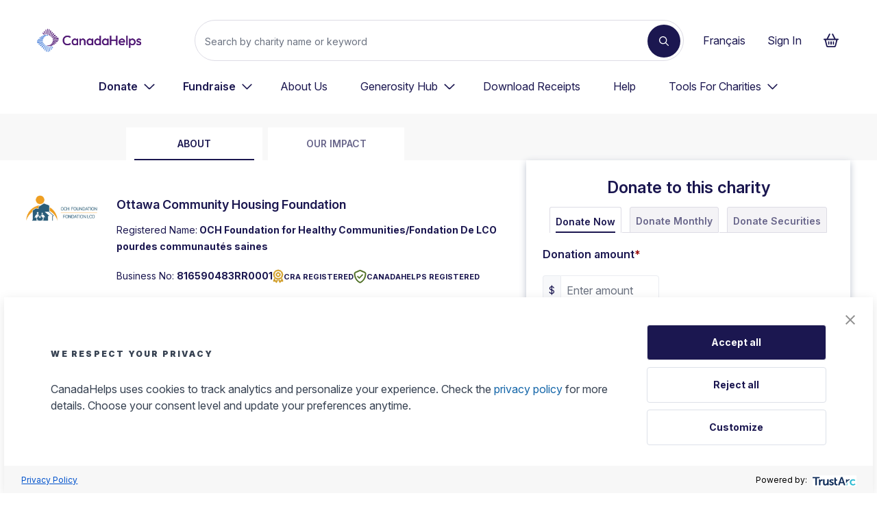

--- FILE ---
content_type: text/html; charset=utf-8
request_url: https://www.canadahelps.org/en/charities/och-foundation-for-healthy-communitiesfondation-lco-pour-des-communautes-saines/
body_size: 18289
content:

<!DOCTYPE html>
<html lang="en">

<head>
    <!-- begin Convert Experiences code-->
<script type="text/javascript" src="//cdn-4.convertexperiments.com/js/10046105-10046378.js"></script>
<!-- end Convert Experiences code-->
<link rel="preconnect" href="https://www.googletagmanager.com" />
<link rel="preconnect" href="https://www.google-analytics.com" />
    <meta charset="utf-8" />
    <meta name="viewport" content="width=device-width, initial-scale=1.0">
    <meta name="description" content="We enhance the health and social well-being of over 32,000 tenants through Education, Employment and Community Engagement initiatives." />
    <meta property="og:locale" content="en-CA" />
    <meta property="og:type" content="website" />
    <meta property="og:site_name" content="CanadaHelps - Donate to any charity in Canada" />
    <meta property="og:url" content="https://www.canadahelps.org/en/charities/och-foundation-for-healthy-communitiesfondation-lco-pour-des-communautes-saines/" />
    <meta property="og:description" content="We enhance the health and social well-being of over 32,000 tenants through Education, Employment and Community Engagement initiatives.">
    <meta property="og:title" content="Ottawa Community Housing Foundation">
    <meta property="og:image" content="https://www.canadahelps.orghttps://cdn-ch-prod-bqhwa0ewbpg6eyc2.z01.azurefd.net/prod-img-cache/CDN-ik-images/charityprofile/10/7166/untitled-design-2.png">
    <meta property="og:image:width" content="1200" />
    <meta property="og:image:height" content="630" />
    <title>och-foundation-for-healthy-communitiesfondation-lco-pour-des-communautes-saines | CharityProfile | Donate Online</title>
    <link media="screen,speech,handheld" href="https://fonts.googleapis.com/css?family=Lato:400,700,900&display=swap"
        rel="stylesheet">
    <link media="screen,speech,handheld" href="https://fonts.googleapis.com/icon?family=Material+Icons&display=swap"
        rel="stylesheet">
    <link rel="shortcut icon" href="/secure/icons/favicon.ico">
    <link rel="apple-touch-icon" href="/secure/icons/apple57.png">
    <link rel="apple-touch-icon" sizes="72x72" href="/secure/icons/apple72.png">
    <link rel="apple-touch-icon" sizes="114x114" href="/secure/icons/apple114.png">
    <link href="https://fonts.googleapis.com/css2?family=Inter:ital,opsz,wght@0,14..32,100..900;1,14..32,100..900&family=Montserrat:ital,wght@0,100..900;1,100..900&family=PT+Serif:ital,wght@0,400;0,700;1,400;1,700&display=swap" rel="stylesheet">

    <!--
        Add this preload Link for Charity Logo and Charity Icon Images
        Example is below
    -->
    <link rel="preload" as="image" href="https://cdn-ch-prod-bqhwa0ewbpg6eyc2.z01.azurefd.net/prod-img-cache/CDN-ik-images/charityprofile/10/7166/untitled-design-2.png">
        <link rel="preload" as="image" href="https://cdn-ch-prod-bqhwa0ewbpg6eyc2.z01.azurefd.net/prod-img-cache/CDN-ik-images/image/3444670906426696426712216238314568/5513/ajax_CDN-ik-images3dcdc51ebafb4989b7ffc2201f978fdb-blue_lanscape_minimalist_desktop_wallpaper.jpg">
    <!--

    media="screen,speech,handheld" on stylesheets for the app

    -->
    <link rel="stylesheet" media="screen,speech,handheld" type="text/css"
        href="/secure/charityprofile/assets/charity-profile.css" />
    <script async src="https://cdnjs.cloudflare.com/polyfill/v3/polyfill.min.js?features=IntersectionObserver"></script>
    <script type="text/javascript">
        if (/MSIE \d|Trident.*rv:/.test(navigator.userAgent)) {
            var timeZoneScript = document.createElement("script");
            timeZoneScript.async = true;
            timeZoneScript.src = "https://unpkg.com/date-time-format-timezone@latest/build/browserified/date-time-format-timezone-complete-min.js";
            var script = document.getElementsByTagName('script')[0];
            script.parentNode.insertBefore(timeZoneScript, script);
        }
    </script>
    
    
</head>

<body class="home canadahelps ch-2016-interim en">
    <script src="https://accounts.google.com/gsi/client" async defer></script>
  
    
    <!-- Google Tag Manager -->
<noscript>
    <iframe src="//www.googletagmanager.com/ns.html?id='GTM-NVV45D'"
            height="0" width="0" style="display:none;visibility:hidden"></iframe>
</noscript>
<script id="gtm-container-template">
    (function (w, d, s, l, i) {
        w[l] = w[l] || []; w[l].push({
            'gtm.start':
            new Date().getTime(), event: 'gtm.js'
        }); var f = d.getElementsByTagName(s)[0],
            j = d.createElement(s), dl = l != 'dataLayer' ? '&l=' + l : ''; j.async = true; j.src =
                '//www.googletagmanager.com/gtm.js?id=' + i + dl; f.parentNode.insertBefore(j, f);
    })(window, document, 'script', 'dataLayer', 'GTM-NVV45D');
</script>

<!-- End Google Tag Manager -->
    
<script>
    window.pageModel = {
        isDmsAuthenticated: false
    }
</script>

    <header id="navbar" class="banner navbar navbar-default navbar-static-top navbar-marcom" role="banner">
    <div id="ch-header-mount"></div>
</header>
<link media="screen,speech" rel="stylesheet" type="text/css" href="/secure/chheader/assets/ch-header.css?v=2022.E.2P" />
<script async src="/secure/chheader/assets/ch-header.js?v=2022.E.2P" type="module"></script>
    <script type="text/javascript" async="async" src="https://consent.trustarc.com/v2/notice/t0yrgn"></script>
    <div id="consent-banner"></div>



    <div id="main-wrapper">
        

<div id="charity-profile-app-DemoMODE" role="main">
        <div id="charity-profile-nav"></div>
        <div data-testid="charity-profile-page" id="charityProfile" class="charity-profile-page   ">
            <div class="info-section m:block" id="mainCharityInfo" tabindex="-1">
                <div class="info-content">
                    <div class="info-header flex">
                                <div class="charity-icon with-img"><img height="150" width="150" alt="Charity logo" src="https://cdn-ch-prod-bqhwa0ewbpg6eyc2.z01.azurefd.net/prod-img-cache/CDN-ik-images/charityprofile/10/7166/untitled-design-2.png"></div>
                        <div class="charity-information">
                            <div class="charity-heading flex items-center justify-between">
                                <h2 class="text-h2 font-bold text-ch20-purple font-inter mb-3 sm:mb-0 sm:mt-4">
Ottawa Community Housing Foundation                                </h2>
                                <div id="edit-btn-container"></div>
                            </div>
                            <p class="text-ch20-purple font-inter text-default registered-name">Registered Name:<strong> OCH Foundation for Healthy Communities/Fondation De LCO pourdes communaut&#xE9;s saines</strong></p>
                            <div class="flex sm:justify-center items-center gap-2 mobile-header-container">
                                <p class="mt-3 text-ch20-purple font-inter text-default business-number">
                                    Business No:
                                    <strong> 816590483RR0001</strong>
                                </p>
                                    <div class="cra">
                                        <button data-for="cra-tooltip" class="cra-registered-tag" id="cra-registered-trigger" aria-describedby="cra-registered-tooltip">
                                            <img alt="" src="https://cdn-ch-prod-bqhwa0ewbpg6eyc2.z01.azurefd.net/prod-static/img/2025/cra-registered-badge.svg" />
                                            CRA REGISTERED
                                        </button>
                                        <div id="cra-registered-tooltip" class="cra-tooltip" role="tooltip">
                                            <p>This organization is designated by Canada Revenue Agency (CRA) as a registered charity. They comply with the CRA&#x27;s requirements and have been issued a charitable registration number.</p>
                                        </div>
                                    </div>
                                    <div class="ch-registered">
                                        <button data-for="ch-registered-tooltip" class="ch-registered-tag" id="ch-registered-trigger" aria-describedby="ch-registered-tooltip">
                                            <img alt="" src="https://cdn-ch-prod-bqhwa0ewbpg6eyc2.z01.azurefd.net/prod-static/img/2025/ch-registered-badge.svg" />
                                            CANADAHELPS REGISTERED
                                        </button>
                                        <div id="ch-registered-tooltip" class="ch-registered-tooltip" role="tooltip">
                                            <p>This charity is fully set up with CanadaHelps, allowing for faster donation processing and access to more features</p>
                                        </div>
                                    </div>
                            </div>
                                <div id="charityLinksDesktop">
                                    <div id="charityProfileLinks" class="my-5 min-h-12"></div>
                                </div>
                                <p class="text-ch20-purple font-inter text-default summary-text">
We enhance the health and social well-being of over 32,000 tenants through Education, Employment and Community Engagement initiatives.                                        <div class="read-more">
                                            <button id="read-more-btn" class="text-default text-ch20-blue underline">
                                                Read more about Ottawa Community Housing Foundation                                            </button>
                                        </div>
                                </p>
                        </div>
                    </div>
                        <div class="info-image m:mx-auto">
                            <img height="344" width="668" alt="" src="https://cdn-ch-prod-bqhwa0ewbpg6eyc2.z01.azurefd.net/prod-img-cache/CDN-ik-images/image/3444670906426696426712216238314568/5513/ajax_CDN-ik-images3dcdc51ebafb4989b7ffc2201f978fdb-blue_lanscape_minimalist_desktop_wallpaper.jpg">
                        </div>

                </div>
                    <span class="charity-mobile-banner__title text-h1 font-bold text-ch20-purple font-inter">
Ottawa Community Housing Foundation                    </span>
                <div id="profile-donation-form" class="" tabindex="-1"></div>
            </div>
            <div class="w-full my-0">
                <div class="about-section" id="aboutSection">
                    <div class="content-header-text content-section">
                            <div class="content-section--inner">
                                <div class="bar-text">
                                    <h2 class="bar-text-children text-h1 text-ch20-purple font-bold">about</h2>
                                </div>
                            </div>
                    </div>
                        <div class="content-section--inner content-section">
                            <div class="about-container">
                                <div class="read-more__wrapper" id="read-more-wrapper">
                                    <div class="read-more__content transition-all" id="read-more-container" tabindex="-1">
                                        <div class="about">
<p>The <a href="http://www.ochfoundation.ca">Ottawa Community Housing (OCH) Foundation</a>&nbsp;exists to enhance the health and social-well-being of over 32,000 tenants living in OCH; Ottawa's largest social housing provider. OCH Foundation is a partner for effecting immediate change and building a healthy, inclusive and vibrant community. We connect tenants to programs and services that improve individual, family and community well-being under the following organizational priority areas: <b>Education, Employment</b> and <b>Community Engagement</b>.</p>                                        </div>
                                    </div>
                                    <div id="read-more-btn-container" class="min-h-10"></div>

                                </div>
                            </div>
                        </div>
                        <div id="profile-gallery" class="gallery-container"></div>
                        <div class="content-section--inner content-section">
                            <div class="profile-info justify-between flex my-10">
                                <div class="charity-address">
                                    <h3 id="charity-address" class="font-bold text-ch20-purple font-inter text-h3">REGISTERED CHARITY ADDRESS</h3>
                                    <p class="text-default text-ch20-purple font-inter">39 AURIGA DR</p>
                                    <p class="text-default text-ch20-purple font-inter"></p>
                                    <p class="text-default text-ch20-purple font-inter">NEPEAN, ON, K2E 7Y8</p>
                                        <a rel="nofollow noopener noreferrer" class="text-ch20-blue text-default hover:text-ch20-purple hover:underline" target="_blank" href="http://www.ochfoundation.ca/">Visit our website</a>

                                </div>
                                <div class="charity-badges">
                                </div>
                            </div>
                        </div>
                        <div id="charityLinksMobile"></div>
                </div>
                    <div id="ourImpactSection" tabindex="-1"></div>
                        <div class="profile__footer text-center content-section">
                            <button id="donate-call-to-action" class="btn-call-to-action py-3 px-4 rounded bg-ch20-blue text-white font-bold sm:w-full">Donate To This Charity</button>
                        </div>
            </div>
        </div>
    <div class="why-ch-footer">
        <div class="why-ch">
            <div class="why-ch-wrapper content-section">
                <div class="gradient gradient-one"></div>
                <div class="why-ch-container bg-ch20-purple">

                    <div class="why-ch-text">
                        <p class="custom-label-ch20 text-white">Why CanadaHelps</p>
                        <h3 class="text-white why-ch-footer-header font-ptserif">
                            Why donate to Ottawa Community Housing Foundation on CanadaHelps?
                        </h3>
                    </div>
                    <img class="why-ch-img" loading="lazy" width="389" height="492" src="https://cdn-ch-prod-bqhwa0ewbpg6eyc2.z01.azurefd.net/prod-static/img/2025/lady-with-box-2025-06011.webp" alt="a smiley lady holding a box" />
                </div>
            </div>
        </div>
        <div class="why-ch-tiles content-section flex sm:block px-22 pb-7 mx-auto justify-between">
            <div class="why-ch-tile bg-ch20-purple">
                <div class="gradient gradient-two"></div>
                <div class="why-ch-tile-text">
                    <h4 class="text-white font-ptserif">About CanadaHelps</h4>
                    <p class="text-white text-default">We&#x27;re a registered charity that provides simple and convenient tools to manage your charitable giving to any Canadian charity of your choice.</p>
                </div>
            </div>
            <div class="why-ch-tile bg-ch20-purple">
                <div class="gradient gradient-three"></div>
                <div class="why-ch-tile-text">
                    <h4 class="text-white font-ptserif">Where Your Gift Goes</h4>
                    <p class="text-white text-default">Charities that set up to receive electronic funds transfers from us will receive your donation quickly, so it can be put to work faster.</p>
                </div>
            </div>
            <div class="why-ch-tile bg-ch20-purple">
                <div class="gradient gradient-four"></div>
                <div class="why-ch-tile-text">
                    <h4 class="text-white font-ptserif">Tax Benefits of Donating</h4>
                    <p class="text-white text-default">Get an instant tax receipt, manage all your tax receipts in one place, and make a difference while maximizing your tax credits with ease.</p>
                </div>
            </div>
            </div>
    </div>
</div>
<script type="text/javascript">
    var CharityProfile = {
        initial_data: {
            charitySlug: "och-foundation-for-healthy-communitiesfondation-lco-pour-des-communautes-saines",
            charityId: 107195,
            businessNumber: "",
            charityProfile: {
  "id": 113594,
  "slug": "och-foundation-for-healthy-communitiesfondation-lco-pour-des-communautes-saines",
  "ch_id": 107195,
  "business_number": "816590483RR0001",
  "business_name": "OCH Foundation for Healthy Communities/Fondation De LCO pourdes communautés saines",
  "popular_name_en": "Ottawa Community Housing Foundation",
  "popular_name_fr": "Fondation de Logement Communautaire d'Ottawa",
  "summary_en": "We enhance the health and social well-being of over 32,000 tenants through Education, Employment and Community Engagement initiatives.",
  "summary_fr": "We enhance the health and social well-being of over 32,000 tenants through Education, Employment and Community Engagement initiatives.",
  "address_en": "39 AURIGA DR",
  "addressEn": null,
  "address_fr": "39 AURIGA DR",
  "addressFr": null,
  "address2_en": "",
  "address2_fr": "",
  "contact_name_en": "Traci Spour-Lafrance",
  "contact_name_fr": "Traci Spour-Lafrance",
  "contact_email_en": "traci.spour-lafrance@ochfoundation.ca",
  "contact_email_fr": "traci.spour-lafrance@ochfoundation.ca",
  "url_en": "http://www.ochfoundation.ca/",
  "url_fr": "http://ochfoundation.ca/fr/",
  "is_delisted": false,
  "city_en": "NEPEAN",
  "city_fr": "NEPEAN",
  "province_en": "ON",
  "province_fr": "ON",
  "postal_code_en": "K2E 7Y8",
  "postal_code_fr": "K2E 7Y8",
  "phone_en": null,
  "phone_fr": null,
  "is_registered": true,
  "is_imagine_canada_accredited": false,
  "delisted_reason": null,
  "delisted_reason_code": 0,
  "primary_category_id": 134,
  "secondary_category_id": 134,
  "tertiary_category_id": 29,
  "categories": [
    29,
    39,
    134,
    137,
    138,
    159
  ],
  "descriptionEn": "The OCH Foundation empowers OCH tenants to take a leadership role in their financial, educational and personal situations. We also inspire tenants to embrace a healthier future – for their family and for the community.\r\n\r\nWhile the Foundation was founded quietly in March of 2012, it is already well on its way to making a significant impact.\r\n\r\nThe Foundation is not just an office. We are on the ground, working collaboratively with community leaders to develop relevant programs and actively engaging tenants in our unique initiatives.",
  "descriptionFr": "La Fondation de LCO donne à ses locataires la capacité de prendre en main leur situation financière, personnelle et scolaire. Nous inspirons aussi les locataires à adopter un avenir plus sain pour leur famille et la communauté.\r\n\r\nFondée sans fanfares en mars 2012, la Fondation est déjà en voie d’avoir des répercussions importantes.\r\n\r\nLa Fondation n’est pas seulement un bureau. Nous sommes sur place, nous collaborons avec les dirigeants communautaires pour élaborer des programmes pertinents et engager activement les locataires dans nos initiatives particulières.",
  "profile": {
    "id": 107166,
    "logo_en": "https://cdn-ch-prod-bqhwa0ewbpg6eyc2.z01.azurefd.net/prod-img-cache/CDN-ik-images/charityprofile/10/7166/untitled-design-2.png",
    "logo_fr": "https://cdn-ch-prod-bqhwa0ewbpg6eyc2.z01.azurefd.net/prod-img-cache/CDN-ik-images/charityprofile/10/7166/untitled-design-2_2I2dxJl.png",
    "about_en": "<p>The <a href=\"http://www.ochfoundation.ca\">Ottawa Community Housing (OCH) Foundation</a>&nbsp;exists to enhance the health and social-well-being of over 32,000 tenants living in OCH; Ottawa's largest social housing provider. OCH Foundation is a partner for effecting immediate change and building a healthy, inclusive and vibrant community. We connect tenants to programs and services that improve individual, family and community well-being under the following organizational priority areas: <b>Education, Employment</b> and <b>Community Engagement</b>.</p>",
    "about_fr": "<p>La <a href=\"http://ochfoundation.ca/\">Fondation LCO</a>&nbsp;a &eacute;t&eacute; mise sur pied dans le but de rehausser la sant&eacute; et le bien-&ecirc;tre social de quelque 32&nbsp;000 locataires qui vivent dans les communaut&eacute;s de la Soci&eacute;t&eacute; de logement communautaire d&rsquo;Ottawa (LCO), le plus important fournisseur de logements sociaux &agrave; Ottawa. La Fondation LCO agit comme partenaire dans la cr&eacute;ation de changements imm&eacute;diats et l&rsquo;instauration d&rsquo;une collectivit&eacute; saine, inclusive et vibrante. Gr&acirc;ce &agrave; son leadership, &agrave; ses actions, et &agrave; une collaboration, nous assurons ou facilitons l&rsquo;acc&egrave;s aux programmes et services qui am&eacute;liorent le bien-&ecirc;tre des personnes, des familles et de la collectivit&eacute; dans les domaines prioritaires de l&rsquo;organisation qui sont&nbsp;: <b>l&rsquo;&eacute;ducation, l&rsquo;emploi et l&rsquo;engagement communautaire.</b></p>",
    "charity_id": 113594,
    "new_hero_image_en_id": 300554,
    "new_hero_image_fr_id": 300555,
    "new_hero_image_en": {
      "id": 300554,
      "collection_id": "charity_charity:113594",
      "name": "",
      "about_image": "https://cdn-ch-prod-bqhwa0ewbpg6eyc2.z01.azurefd.net/prod-img-cache/CDN-ik-images/image/3444670906426696426712216238314568/5513/ajax_CDN-ik-images3dcdc51ebafb4989b7ffc2201f978fdb-blue_lanscape_minimalist_desktop_wallpaper.jpg",
      "alternate_caption": ""
    },
    "new_hero_image_fr": {
      "id": 300555,
      "collection_id": "charity_charity:113594",
      "name": "",
      "about_image": "https://cdn-ch-prod-bqhwa0ewbpg6eyc2.z01.azurefd.net/prod-img-cache/CDN-ik-images/image/10611672941733890047728721654462622/1583/ajax_CDN-ik-imagesc3a5baa127504d8d9df12c73d3ac2e8d-blue_lanscape_minimalist_desktop_wallpaper_1.jpg",
      "alternate_caption": ""
    }
  },
  "quotes": [],
  "funds": [
    {
      "id": 181554,
      "fund_id": 181554,
      "description_en": "3. recLINK - Access to arts, sports and camp programs",
      "description_fr": "3. recLINK - Accès à des activités artistiques, culturelles, des camps et des programmes de sport",
      "charity_id": 107195,
      "is_default": 1,
      "is_disabled": 0,
      "language_code": 3,
      "visibility_filters": [
        {
          "id": 0,
          "key": "FUND_VISIBILITY_ALL",
          "fund_id": 181554
        }
      ]
    },
    {
      "id": 235953,
      "fund_id": 235953,
      "description_en": "OCH Foundation",
      "description_fr": "Fondation LCO",
      "charity_id": 107195,
      "is_default": 0,
      "is_disabled": 0,
      "language_code": 3,
      "visibility_filters": [
        {
          "id": 0,
          "key": "FUND_VISIBILITY_ALL",
          "fund_id": 235953
        }
      ]
    }
  ],
  "impact": {
    "charity_id": 113594,
    "vision_en": "<p>Our work addresses the barriers and social inequities faced by approximately 32,000 tenants living in Ottawa Community Housing; Ottawa&rsquo;s largest social housing provider. People living in OCH represent diverse backgrounds, including single-parent families, individuals living with disabilities, seniors on fixed incomes and newcomers to Canada. With an average monthly income of $1,600, tenants of OCH are some of the most vulnerable people in our city, placing them at a health and well-being disadvantage.</p>",
    "vision_fr": "<p>Notre travail vise &agrave; supprimer les obstacles et les in&eacute;galit&eacute;s sociales auxquels sont confront&eacute;s les quelque 32 000 locataires qui vivent dans les communaut&eacute;s de la Soci&eacute;t&eacute; de logement communautaire d&rsquo;Ottawa (LCO), le plus important fournisseur de logements sociaux &agrave; Ottawa. Les locataires que loge LCO viennent de divers horizons et englobent des familles monoparentales, des personnes ayant un handicap, des personnes &acirc;g&eacute;es touchant un revenu fixe, et des nouveaux arrivants au Canada. Disposant d&rsquo;un revenu mensuel moyen de 1 600 $, les locataires de LCO font partie des personnes les plus vuln&eacute;rables de notre ville, et sont grandement d&eacute;savantag&eacute;s sur le plan de la sant&eacute; et du bien-&ecirc;tre.</p>",
    "impact_en": "<p>OCH Foundation is a partner for effecting immediate change and building a healthy, inclusive and vibrant community. We continue to convene and bring together stakeholders and community and tenant leaders to better understand the complexity of vulnerable populations living in OCH. This allows us to effectively and efficiently respond to tenant needs and provide or facilitate connections to programs and services that improve individual, family and community well-being.</p>",
    "impact_fr": "<p>La Fondation LCO agit comme partenaire dans la cr&eacute;ation de changements imm&eacute;diats et l&rsquo;instauration d&rsquo;une collectivit&eacute; saine, inclusive et vibrante. Nous r&eacute;unissons et rassemblons les parties prenantes et les chefs de file de la collectivit&eacute; et des locataires afin de mieux comprendre la complexit&eacute; des r&eacute;alit&eacute;s des populations vuln&eacute;rables vivant dans les communaut&eacute;s de LCO. Cette approche nous aide &agrave; r&eacute;agir avec efficience et efficacit&eacute; aux besoins des locataires et &agrave; leur assurer ou &agrave; leur faciliter l&rsquo;acc&egrave;s aux programmes et services qui am&eacute;liorent le bien-&ecirc;tre des personnes, des familles et de la collectivit&eacute;.</p>",
    "strategy_en": "<p>We enhance the health and social well-being of the tenant population through leadership, action and collaboration under the following organizational priority areas: <b>Education, Employment </b>and<b> Community Engagement</b>. Our programs and initiatives are developed to break down barriers and address inequities faced by tenants of OCH and to empower and support them to take a proactive role in their financial, educational and personal situations.</p>",
    "strategy_fr": "<p>Nous cherchons &agrave; rehausser la sant&eacute; et le bien-&ecirc;tre social des locataires de LCO par notre leadership, nos actions, et une collaboration dans les domaines prioritaires de l&rsquo;organisation qui sont&nbsp;: <b>l&rsquo;&eacute;ducation, l&rsquo;emploi et l&rsquo;engagement communautaire. </b>Nos programmes et initiatives visent &agrave; &eacute;liminer les obstacles et &agrave; aplanir les in&eacute;galit&eacute;s auxquels sont confront&eacute;s les locataires de LCO, ainsi qu&rsquo;&agrave; les outiller et &agrave; les soutenir pour les amener &agrave; jouer un r&ocirc;le proactif dans l&rsquo;am&eacute;lioration de leurs situations financi&egrave;res, &eacute;ducatives et personnelles.</p>",
    "outcome_en": "<p>Inspired Tenants. Healthy Neighbourhoods. A Vibrant Community.</p>\r\n<p>Tenants of OCH are achieving personal success and embracing a healthier future outlook for their family and their community.</p>",
    "outcome_fr": "<p>Des locataires inspir&eacute;s. Des quartiers &eacute;panouis. Une collectivit&eacute; vibrante.</p>\r\n<p>Les locataires de LCO multiplient les r&eacute;ussites sur le plan personnel et s&rsquo;engagent dans un avenir meilleur pour leur famille et leur communaut&eacute;.</p>",
    "revenue_expense_supporting_text_en": "",
    "revenue_expense_supporting_text_fr": "",
    "staffing_supporting_text_en": "",
    "staffing_supporting_text_fr": "",
    "deleted": false,
    "impactProgram": {
      "id": 405,
      "headline_en": "Our Programs",
      "headline_fr": "Programmes",
      "deleted": false,
      "impactProgramItems": [
        {
          "id": 1885,
          "title_en": "recLINK",
          "title_fr": "recLINK",
          "description_en": "recLINK breaks down barriers to equitable participation in recreation for children and families living in OCH neighborhoods. Through partnerships with community arts, recreation and sport organizations, recLINK connects young people to quality programs at no cost to families. ",
          "layout_type": "tuple",
          "deleted": true,
          "row_id": 1717,
          "description_fr": "recLINK breaks down barriers to equitable participation in recreation for children and families living in OCH neighborhoods. Through partnerships with community arts, recreation and sport organizations, recLINK connects young people to quality programs at no cost to families. ",
          "colour": "#1466A4"
        },
        {
          "id": 3040,
          "title_en": "Le programme recLINK ",
          "title_fr": "Le programme recLINK ",
          "description_en": "Le programme recLINK élimine les obstacles à une participation équitable aux activités récréatives pour les enfants et familles des communautés de LCO. Grâce à des partenariats avec des organismes communautaires, recLINK permet à des jeunes d’avoir accès à des programmes de qualité, et ce, sans frais pour les familles. ",
          "layout_type": "tuple",
          "deleted": true,
          "row_id": 1717,
          "description_fr": "Le programme recLINK élimine les obstacles à une participation équitable aux activités récréatives pour les enfants et familles des communautés de LCO. Grâce à des partenariats avec des organismes communautaires, recLINK permet à des jeunes d’avoir accès à des programmes de qualité, et ce, sans frais pour les familles. ",
          "colour": "#1466A4"
        },
        {
          "id": 3041,
          "title_en": "Le programme recLINK ",
          "title_fr": "Le programme recLINK ",
          "description_en": "Le programme recLINK élimine les obstacles à une participation équitable aux activités récréatives pour les enfants et familles des communautés de LCO. Grâce à des partenariats avec des organismes communautaires, recLINK permet à des jeunes d’avoir accès à des programmes de qualité, et ce, sans frais pour les familles. ",
          "layout_type": "tuple",
          "deleted": true,
          "row_id": 1717,
          "description_fr": "Le programme recLINK élimine les obstacles à une participation équitable aux activités récréatives pour les enfants et familles des communautés de LCO. Grâce à des partenariats avec des organismes communautaires, recLINK permet à des jeunes d’avoir accès à des programmes de qualité, et ce, sans frais pour les familles. ",
          "colour": "#1466A4"
        },
        {
          "id": 1886,
          "title_en": "recLINK",
          "title_fr": "Le programme recLINK",
          "description_en": "recLINK breaks down barriers to equitable participation in recreation for children and families living in OCH neighborhoods. Through partnerships with community arts, recreation and sport organizations, recLINK connects young people to quality programs at no cost to families.\r\n",
          "layout_type": "single",
          "deleted": true,
          "row_id": 1718,
          "description_fr": "Le programme recLINK élimine les obstacles à une participation équitable aux activités récréatives pour les enfants et familles des communautés de LCO. Grâce à des partenariats avec des organismes communautaires, recLINK permet à des jeunes d’avoir accès à des programmes de qualité, et ce, sans frais pour les familles.\r\n",
          "colour": "#1466A4"
        },
        {
          "id": 3042,
          "title_en": "Le programme recLINK",
          "title_fr": "Le programme recLINK",
          "description_en": "Le programme recLINK élimine les obstacles à une participation équitable aux activités récréatives pour les enfants et familles des communautés de LCO. Grâce à des partenariats avec des organismes communautaires, recLINK permet à des jeunes d’avoir accès à des programmes de qualité, et ce, sans frais pour les familles.",
          "layout_type": "single",
          "deleted": true,
          "row_id": 1718,
          "description_fr": "Le programme recLINK élimine les obstacles à une participation équitable aux activités récréatives pour les enfants et familles des communautés de LCO. Grâce à des partenariats avec des organismes communautaires, recLINK permet à des jeunes d’avoir accès à des programmes de qualité, et ce, sans frais pour les familles.",
          "colour": "#1466A4"
        },
        {
          "id": 1887,
          "title_en": "Pack a Sack ",
          "title_fr": "Le programme Pack-a-Sack ",
          "description_en": "Preparing for back to school can be an incredible source of stress for our tenant families. Costs quickly add up when purchasing school supplies and clothing for growing children. Through the Pack-a-Sack program, we strive to give families one less thing to worry about, so they can return to school in September equipped and ready to learn.",
          "layout_type": "single",
          "deleted": true,
          "row_id": 1719,
          "description_fr": "Le programme Pack-a-Sack équipe les enfants d’un sac à dos et des fournitures scolaires dont ils ont besoin pour la rentrée scolaire en septembre, ce qui leur permet de commencer sur un pied d’égalité avec leurs camarades et d’être prêts à apprendre. ",
          "colour": "#E37F42"
        },
        {
          "id": 3043,
          "title_en": "Le programme Pack-a-Sack ",
          "title_fr": "Le programme Pack-a-Sack ",
          "description_en": "Le programme Pack-a-Sack équipe les enfants d’un sac à dos et des fournitures scolaires dont ils ont besoin pour la rentrée scolaire en septembre, ce qui leur permet de commencer sur un pied d’égalité avec leurs camarades et d’être prêts à apprendre. ",
          "layout_type": "single",
          "deleted": true,
          "row_id": 1719,
          "description_fr": "Le programme Pack-a-Sack équipe les enfants d’un sac à dos et des fournitures scolaires dont ils ont besoin pour la rentrée scolaire en septembre, ce qui leur permet de commencer sur un pied d’égalité avec leurs camarades et d’être prêts à apprendre. ",
          "colour": "#E37F42"
        },
        {
          "id": 1888,
          "title_en": "Youth Futures",
          "title_fr": "Avenir Jeunesse ",
          "description_en": "OCH Foundation is a partner in the delivery of Youth Futures; a program that supports youth 16-21 years build important skills to prepare for post-secondary education and employment. This six-month bilingual program is offered in partnership with the City of Ottawa and is open to youth living in OCH communities at no cost to their families. ",
          "layout_type": "single",
          "deleted": true,
          "row_id": 1720,
          "description_fr": "La Fondation LCO agit comme partenaire dans la mise en œuvre du programme Avenir Jeunesse. Ce programme s’adresse aux jeunes de 16 à 21 ans et les aide à acquérir d’importantes compétences qui les préparent à leurs études post-secondaires et au marché du travail. ",
          "colour": "#14A1BD"
        },
        {
          "id": 3044,
          "title_en": "Avenir Jeunesse ",
          "title_fr": "Avenir Jeunesse ",
          "description_en": "La Fondation LCO agit comme partenaire dans la mise en œuvre du programme Avenir Jeunesse. Ce programme s’adresse aux jeunes de 16 à 21 ans et les aide à acquérir d’importantes compétences qui les préparent à leurs études post-secondaires et au marché du travail. ",
          "layout_type": "single",
          "deleted": true,
          "row_id": 1720,
          "description_fr": "La Fondation LCO agit comme partenaire dans la mise en œuvre du programme Avenir Jeunesse. Ce programme s’adresse aux jeunes de 16 à 21 ans et les aide à acquérir d’importantes compétences qui les préparent à leurs études post-secondaires et au marché du travail. ",
          "colour": "#14A1BD"
        },
        {
          "id": 3015,
          "title_en": "Inspired by Learning Bursary ",
          "title_fr": "La bourse d’études Apprendre m’inspire ",
          "description_en": "The Foundation’s Inspired by Learning Bursary provides financial assistance for individuals living in OCH communities, undertaking post-secondary studies and who demonstrate financial need. Educational bursaries are awarded annually to support costs directly associated with post-secondary education. ",
          "layout_type": "single",
          "deleted": true,
          "row_id": 2732,
          "description_fr": "La bourse d’études Apprendre m’inspire fournit une aide financière individuelle aux personnes des communautés de LCO qui entreprennent des études post-secondaires et démontrent leur besoin en ce sens. Les bourses d’études sont décernées annuellement et peuvent servir à défrayer les coûts directement liés à la poursuite d’études post-secondaires. ",
          "colour": "#931649"
        },
        {
          "id": 3045,
          "title_en": "La bourse d’études Apprendre m’inspire ",
          "title_fr": "La bourse d’études Apprendre m’inspire ",
          "description_en": "La bourse d’études Apprendre m’inspire fournit une aide financière individuelle aux personnes des communautés de LCO qui entreprennent des études post-secondaires et démontrent leur besoin en ce sens. Les bourses d’études sont décernées annuellement et peuvent servir à défrayer les coûts directement liés à la poursuite d’études post-secondaires. ",
          "layout_type": "single",
          "deleted": true,
          "row_id": 2732,
          "description_fr": "La bourse d’études Apprendre m’inspire fournit une aide financière individuelle aux personnes des communautés de LCO qui entreprennent des études post-secondaires et démontrent leur besoin en ce sens. Les bourses d’études sont décernées annuellement et peuvent servir à défrayer les coûts directement liés à la poursuite d’études post-secondaires. ",
          "colour": "#931649"
        },
        {
          "id": 3030,
          "title_en": "Le programme recLINK ",
          "title_fr": "Le programme recLINK ",
          "description_en": "Le programme recLINK élimine les obstacles à une participation équitable aux activités récréatives pour les enfants et familles des communautés de LCO. Grâce à des partenariats avec des organismes communautaires, recLINK permet à des jeunes d’avoir accès à des programmes de qualité, et ce, sans frais pour les familles. ",
          "layout_type": "single",
          "deleted": true,
          "row_id": 2747,
          "description_fr": "Le programme recLINK élimine les obstacles à une participation équitable aux activités récréatives pour les enfants et familles des communautés de LCO. Grâce à des partenariats avec des organismes communautaires, recLINK permet à des jeunes d’avoir accès à des programmes de qualité, et ce, sans frais pour les familles. ",
          "colour": "#1466A4"
        },
        {
          "id": 3031,
          "title_en": "Le programme Pack-a-Sack ",
          "title_fr": "Le programme Pack-a-Sack ",
          "description_en": "Le programme Pack-a-Sack équipe les enfants d’un sac à dos et des fournitures scolaires dont ils ont besoin pour la rentrée scolaire en septembre, ce qui leur permet de commencer sur un pied d’égalité avec leurs camarades et d’être prêts à apprendre. ",
          "layout_type": "single",
          "deleted": true,
          "row_id": 2748,
          "description_fr": "Le programme Pack-a-Sack équipe les enfants d’un sac à dos et des fournitures scolaires dont ils ont besoin pour la rentrée scolaire en septembre, ce qui leur permet de commencer sur un pied d’égalité avec leurs camarades et d’être prêts à apprendre. ",
          "colour": "#E37F42"
        },
        {
          "id": 3032,
          "title_en": "Avenir Jeunesse ",
          "title_fr": "Avenir Jeunesse ",
          "description_en": "La Fondation LCO agit comme partenaire dans la mise en œuvre du programme Avenir Jeunesse. Ce programme s’adresse aux jeunes de 16 à 21 ans et les aide à acquérir d’importantes compétences qui les préparent à leurs études post-secondaires et au marché du travail. ",
          "layout_type": "single",
          "deleted": true,
          "row_id": 2749,
          "description_fr": "La Fondation LCO agit comme partenaire dans la mise en œuvre du programme Avenir Jeunesse. Ce programme s’adresse aux jeunes de 16 à 21 ans et les aide à acquérir d’importantes compétences qui les préparent à leurs études post-secondaires et au marché du travail. ",
          "colour": "#14A1BD"
        },
        {
          "id": 3033,
          "title_en": "La bourse d’études Apprendre m’inspire ",
          "title_fr": "La bourse d’études Apprendre m’inspire ",
          "description_en": "La bourse d’études Apprendre m’inspire fournit une aide financière individuelle aux personnes des communautés de LCO qui entreprennent des études post-secondaires et démontrent leur besoin en ce sens. Les bourses d’études sont décernées annuellement et peuvent servir à défrayer les coûts directement liés à la poursuite d’études post-secondaires. ",
          "layout_type": "single",
          "deleted": true,
          "row_id": 2750,
          "description_fr": "La bourse d’études Apprendre m’inspire fournit une aide financière individuelle aux personnes des communautés de LCO qui entreprennent des études post-secondaires et démontrent leur besoin en ce sens. Les bourses d’études sont décernées annuellement et peuvent servir à défrayer les coûts directement liés à la poursuite d’études post-secondaires. ",
          "colour": "#931649"
        },
        {
          "id": 3034,
          "title_en": "À vos vélos! ",
          "title_fr": "À vos vélos! ",
          "description_en": "Le programme À vos vélos! est un partenariat entre la Fondation LCO, re-Cycles Ottawa et la Société de logement communautaire d’Ottawa. Ensemble, nous travaillons à l’obtention, à la remise à neuf, à l’ajustement et à la livraison de vélos. Des distributions de vélos ont lieu tout au long de l’année dans les communautés de LCO. ",
          "layout_type": "single",
          "deleted": true,
          "row_id": 2751,
          "description_fr": "Le programme À vos vélos! est un partenariat entre la Fondation LCO, re-Cycles Ottawa et la Société de logement communautaire d’Ottawa. Ensemble, nous travaillons à l’obtention, à la remise à neuf, à l’ajustement et à la livraison de vélos. Des distributions de vélos ont lieu tout au long de l’année dans les communautés de LCO. ",
          "colour": "#0B5D2A"
        },
        {
          "id": 3035,
          "title_en": "Le programme recLINK ",
          "title_fr": "Le programme recLINK ",
          "description_en": "Le programme recLINK élimine les obstacles à une participation équitable aux activités récréatives pour les enfants et familles des communautés de LCO. Grâce à des partenariats avec des organismes communautaires, recLINK permet à des jeunes d’avoir accès à des programmes de qualité, et ce, sans frais pour les familles. ",
          "layout_type": "single",
          "deleted": true,
          "row_id": 2752,
          "description_fr": "Le programme recLINK élimine les obstacles à une participation équitable aux activités récréatives pour les enfants et familles des communautés de LCO. Grâce à des partenariats avec des organismes communautaires, recLINK permet à des jeunes d’avoir accès à des programmes de qualité, et ce, sans frais pour les familles. ",
          "colour": "#1466A4"
        },
        {
          "id": 3036,
          "title_en": "Le programme Pack-a-Sack ",
          "title_fr": "Le programme Pack-a-Sack ",
          "description_en": "Le programme Pack-a-Sack équipe les enfants d’un sac à dos et des fournitures scolaires dont ils ont besoin pour la rentrée scolaire en septembre, ce qui leur permet de commencer sur un pied d’égalité avec leurs camarades et d’être prêts à apprendre. ",
          "layout_type": "single",
          "deleted": true,
          "row_id": 2753,
          "description_fr": "Le programme Pack-a-Sack équipe les enfants d’un sac à dos et des fournitures scolaires dont ils ont besoin pour la rentrée scolaire en septembre, ce qui leur permet de commencer sur un pied d’égalité avec leurs camarades et d’être prêts à apprendre. ",
          "colour": "#E37F42"
        },
        {
          "id": 3037,
          "title_en": "Avenir Jeunesse ",
          "title_fr": "Avenir Jeunesse ",
          "description_en": "La Fondation LCO agit comme partenaire dans la mise en œuvre du programme Avenir Jeunesse. Ce programme s’adresse aux jeunes de 16 à 21 ans et les aide à acquérir d’importantes compétences qui les préparent à leurs études post-secondaires et au marché du travail. ",
          "layout_type": "single",
          "deleted": true,
          "row_id": 2754,
          "description_fr": "La Fondation LCO agit comme partenaire dans la mise en œuvre du programme Avenir Jeunesse. Ce programme s’adresse aux jeunes de 16 à 21 ans et les aide à acquérir d’importantes compétences qui les préparent à leurs études post-secondaires et au marché du travail. ",
          "colour": "#14A1BD"
        },
        {
          "id": 3038,
          "title_en": "La bourse d’études Apprendre m’inspire ",
          "title_fr": "La bourse d’études Apprendre m’inspire ",
          "description_en": "La bourse d’études Apprendre m’inspire fournit une aide financière individuelle aux personnes des communautés de LCO qui entreprennent des études post-secondaires et démontrent leur besoin en ce sens. Les bourses d’études sont décernées annuellement et peuvent servir à défrayer les coûts directement liés à la poursuite d’études post-secondaires. ",
          "layout_type": "single",
          "deleted": true,
          "row_id": 2755,
          "description_fr": "La bourse d’études Apprendre m’inspire fournit une aide financière individuelle aux personnes des communautés de LCO qui entreprennent des études post-secondaires et démontrent leur besoin en ce sens. Les bourses d’études sont décernées annuellement et peuvent servir à défrayer les coûts directement liés à la poursuite d’études post-secondaires. ",
          "colour": "#931649"
        },
        {
          "id": 3039,
          "title_en": "À vos vélos! ",
          "title_fr": "À vos vélos! ",
          "description_en": "Le programme À vos vélos! est un partenariat entre la Fondation LCO, re-Cycles Ottawa et la Société de logement communautaire d’Ottawa. Ensemble, nous travaillons à l’obtention, à la remise à neuf, à l’ajustement et à la livraison de vélos. Des distributions de vélos ont lieu tout au long de l’année dans les communautés de LCO. ",
          "layout_type": "single",
          "deleted": true,
          "row_id": 2756,
          "description_fr": "Le programme À vos vélos! est un partenariat entre la Fondation LCO, re-Cycles Ottawa et la Société de logement communautaire d’Ottawa. Ensemble, nous travaillons à l’obtention, à la remise à neuf, à l’ajustement et à la livraison de vélos. Des distributions de vélos ont lieu tout au long de l’année dans les communautés de LCO. ",
          "colour": "#0B5D2A"
        },
        {
          "id": 3046,
          "title_en": "Hop on Bikes ",
          "title_fr": "À vos vélos! ",
          "description_en": "Hop on Bikes events provide refurbished bicycles, helmets and locks to children and youth in OCH communities and is a partnership between OCH Foundation, reCycles Ottawa, and OCH. Events happen throughout the year in select OCH communities. ",
          "layout_type": "single",
          "deleted": true,
          "row_id": 2757,
          "description_fr": "Le programme À vos vélos! est un partenariat entre la Fondation LCO, re-Cycles Ottawa et la Société de logement communautaire d’Ottawa. Ensemble, nous travaillons à l’obtention, à la remise à neuf, à l’ajustement et à la livraison de vélos. Des distributions de vélos ont lieu tout au long de l’année dans les communautés de LCO.",
          "colour": "#0B5D2A"
        },
        {
          "id": 3047,
          "title_en": "À vos vélos! ",
          "title_fr": "À vos vélos! ",
          "description_en": "Le programme À vos vélos! est un partenariat entre la Fondation LCO, re-Cycles Ottawa et la Société de logement communautaire d’Ottawa. Ensemble, nous travaillons à l’obtention, à la remise à neuf, à l’ajustement et à la livraison de vélos. Des distributions de vélos ont lieu tout au long de l’année dans les communautés de LCO.",
          "layout_type": "single",
          "deleted": true,
          "row_id": 2757,
          "description_fr": "Le programme À vos vélos! est un partenariat entre la Fondation LCO, re-Cycles Ottawa et la Société de logement communautaire d’Ottawa. Ensemble, nous travaillons à l’obtention, à la remise à neuf, à l’ajustement et à la livraison de vélos. Des distributions de vélos ont lieu tout au long de l’année dans les communautés de LCO.",
          "colour": "#0B5D2A"
        },
        {
          "id": 3048,
          "title_en": "Hop on Bikes ",
          "title_fr": "Hop on Bikes ",
          "description_en": "Hop on Bikes events provide refurbished bicycles, helmets and locks to children and youth in OCH communities and is a partnership between OCH Foundation, reCycles Ottawa, and OCH. Events happen throughout the year in select OCH communities. ",
          "layout_type": "tuple",
          "deleted": true,
          "row_id": 2758,
          "description_fr": "Hop on Bikes events provide refurbished bicycles, helmets and locks to children and youth in OCH communities and is a partnership between OCH Foundation, reCycles Ottawa, and OCH. Events happen throughout the year in select OCH communities. ",
          "colour": "#0B5D2A"
        },
        {
          "id": 3049,
          "title_en": "À vos vélos! ",
          "title_fr": "À vos vélos! ",
          "description_en": "Le programme À vos vélos! est un partenariat entre la Fondation LCO, re-Cycles Ottawa et la Société de logement communautaire d’Ottawa. Ensemble, nous travaillons à l’obtention, à la remise à neuf, à l’ajustement et à la livraison de vélos. Des distributions de vélos ont lieu tout au long de l’année dans les communautés de LCO.",
          "layout_type": "tuple",
          "deleted": true,
          "row_id": 2758,
          "description_fr": "Le programme À vos vélos! est un partenariat entre la Fondation LCO, re-Cycles Ottawa et la Société de logement communautaire d’Ottawa. Ensemble, nous travaillons à l’obtention, à la remise à neuf, à l’ajustement et à la livraison de vélos. Des distributions de vélos ont lieu tout au long de l’année dans les communautés de LCO.",
          "colour": "#0B5D2A"
        },
        {
          "id": 3050,
          "title_en": "recLINK",
          "title_fr": "Le programme recLINK",
          "description_en": "recLINK breaks down barriers to equitable participation in recreation for children and families living in OCH neighborhoods. Through partnerships with community arts, recreation and sport organizations, recLINK connects young people to quality programs at no cost to families.",
          "layout_type": "single",
          "deleted": false,
          "row_id": 2759,
          "description_fr": "Le programme recLINK élimine les obstacles à une participation équitable aux activités récréatives pour les enfants et familles des communautés de LCO. Grâce à des partenariats avec des organismes communautaires, recLINK permet à des jeunes d’avoir accès à des programmes de qualité, et ce, sans frais pour les familles.",
          "colour": "#1466A4"
        },
        {
          "id": 3051,
          "title_en": "Pack a Sack ",
          "title_fr": "Le programme Pack-a-Sack",
          "description_en": "Preparing for back to school can be an incredible source of stress for our tenant families. Costs quickly add up when purchasing school supplies and clothing for growing children. Through the Pack-a-Sack program, we strive to give families one less thing to worry about, so they can return to school in September equipped and ready to learn.",
          "layout_type": "single",
          "deleted": false,
          "row_id": 2760,
          "description_fr": "Le programme Pack-a-Sack équipe les enfants d’un sac à dos et des fournitures scolaires dont ils ont besoin pour la rentrée scolaire en septembre, ce qui leur permet de commencer sur un pied d’égalité avec leurs camarades et d’être prêts à apprendre.",
          "colour": "#1466A4"
        },
        {
          "id": 3052,
          "title_en": "Youth Futures",
          "title_fr": "Avenir Jeunesse",
          "description_en": "OCH Foundation is a partner in the delivery of Youth Futures; a program that supports youth 16-21 years build important skills to prepare for post-secondary education and employment. This six-month bilingual program is offered in partnership with the City of Ottawa and is open to youth living in OCH communities at no cost to their families.",
          "layout_type": "single",
          "deleted": false,
          "row_id": 2761,
          "description_fr": "La Fondation LCO agit comme partenaire dans la mise en œuvre du programme Avenir Jeunesse. Ce programme s’adresse aux jeunes de 16 à 21 ans et les aide à acquérir d’importantes compétences qui les préparent à leurs études post-secondaires et au marché du travail.",
          "colour": "#1466A4"
        },
        {
          "id": 3053,
          "title_en": "Inspired by Learning Bursary ",
          "title_fr": "La bourse d’études Apprendre m’inspire",
          "description_en": "The Foundation’s Inspired by Learning Bursary provides financial assistance for individuals living in OCH communities, undertaking post-secondary studies and who demonstrate financial need. Educational bursaries are awarded annually to support costs directly associated with post-secondary education.",
          "layout_type": "single",
          "deleted": false,
          "row_id": 2762,
          "description_fr": "La bourse d’études Apprendre m’inspire fournit une aide financière individuelle aux personnes des communautés de LCO qui entreprennent des études post-secondaires et démontrent leur besoin en ce sens. Les bourses d’études sont décernées annuellement et peuvent servir à défrayer les coûts directement liés à la poursuite d’études post-secondaires.",
          "colour": "#1466A4"
        },
        {
          "id": 3054,
          "title_en": "Hop on Bikes ",
          "title_fr": "À vos vélos!",
          "description_en": "Hop on Bikes events provide refurbished bicycles, helmets and locks to children and youth in OCH communities and is a partnership between OCH Foundation, reCycles Ottawa, and OCH. Events happen throughout the year in select OCH communities.",
          "layout_type": "single",
          "deleted": false,
          "row_id": 2763,
          "description_fr": "Le programme À vos vélos! est un partenariat entre la Fondation LCO, re-Cycles Ottawa et la Société de logement communautaire d’Ottawa. Ensemble, nous travaillons à l’obtention, à la remise à neuf, à l’ajustement et à la livraison de vélos. Des distributions de vélos ont lieu tout au long de l’année dans les communautés de LCO.",
          "colour": "#1466A4"
        },
        {
          "id": 3055,
          "title_en": "recLINK",
          "title_fr": "Le programme recLINK",
          "description_en": "recLINK breaks down barriers to equitable participation in recreation for children and families living in OCH neighborhoods. Through partnerships with community arts, recreation and sport organizations, recLINK connects young people to quality programs at no cost to families.",
          "layout_type": "single",
          "deleted": true,
          "row_id": 2764,
          "description_fr": "Le programme recLINK élimine les obstacles à une participation équitable aux activités récréatives pour les enfants et familles des communautés de LCO. Grâce à des partenariats avec des organismes communautaires, recLINK permet à des jeunes d’avoir accès à des programmes de qualité, et ce, sans frais pour les familles.",
          "colour": "#1466A4"
        },
        {
          "id": 3056,
          "title_en": "Pack a Sack ",
          "title_fr": "Le programme Pack-a-Sack",
          "description_en": "Preparing for back to school can be an incredible source of stress for our tenant families. Costs quickly add up when purchasing school supplies and clothing for growing children. Through the Pack-a-Sack program, we strive to give families one less thing to worry about, so they can return to school in September equipped and ready to learn.",
          "layout_type": "single",
          "deleted": true,
          "row_id": 2765,
          "description_fr": "Le programme Pack-a-Sack équipe les enfants d’un sac à dos et des fournitures scolaires dont ils ont besoin pour la rentrée scolaire en septembre, ce qui leur permet de commencer sur un pied d’égalité avec leurs camarades et d’être prêts à apprendre.",
          "colour": "#80217C"
        },
        {
          "id": 3057,
          "title_en": "Youth Futures",
          "title_fr": "Avenir Jeunesse",
          "description_en": "OCH Foundation is a partner in the delivery of Youth Futures; a program that supports youth 16-21 years build important skills to prepare for post-secondary education and employment. This six-month bilingual program is offered in partnership with the City of Ottawa and is open to youth living in OCH communities at no cost to their families.",
          "layout_type": "single",
          "deleted": true,
          "row_id": 2766,
          "description_fr": "La Fondation LCO agit comme partenaire dans la mise en œuvre du programme Avenir Jeunesse. Ce programme s’adresse aux jeunes de 16 à 21 ans et les aide à acquérir d’importantes compétences qui les préparent à leurs études post-secondaires et au marché du travail.",
          "colour": "#E37F42"
        },
        {
          "id": 3058,
          "title_en": "Inspired by Learning Bursary ",
          "title_fr": "La bourse d’études Apprendre m’inspire",
          "description_en": "The Foundation’s Inspired by Learning Bursary provides financial assistance for individuals living in OCH communities, undertaking post-secondary studies and who demonstrate financial need. Educational bursaries are awarded annually to support costs directly associated with post-secondary education.",
          "layout_type": "single",
          "deleted": true,
          "row_id": 2767,
          "description_fr": "La bourse d’études Apprendre m’inspire fournit une aide financière individuelle aux personnes des communautés de LCO qui entreprennent des études post-secondaires et démontrent leur besoin en ce sens. Les bourses d’études sont décernées annuellement et peuvent servir à défrayer les coûts directement liés à la poursuite d’études post-secondaires.",
          "colour": "#63C055"
        },
        {
          "id": 3059,
          "title_en": "Hop on Bikes ",
          "title_fr": "À vos vélos!",
          "description_en": "Hop on Bikes events provide refurbished bicycles, helmets and locks to children and youth in OCH communities and is a partnership between OCH Foundation, reCycles Ottawa, and OCH. Events happen throughout the year in select OCH communities.",
          "layout_type": "single",
          "deleted": true,
          "row_id": 2768,
          "description_fr": "Le programme À vos vélos! est un partenariat entre la Fondation LCO, re-Cycles Ottawa et la Société de logement communautaire d’Ottawa. Ensemble, nous travaillons à l’obtention, à la remise à neuf, à l’ajustement et à la livraison de vélos. Des distributions de vélos ont lieu tout au long de l’année dans les communautés de LCO.",
          "colour": "#0B5D2A"
        },
        {
          "id": 3807,
          "title_en": "Tomorrow Ready",
          "title_fr": "Prêt pour demain",
          "description_en": "Tomorrow Ready supports tenants of OCH with perishable, non-perishable and hygiene products through our partnership with Khalsa Aid Ottawa.",
          "layout_type": "single",
          "deleted": false,
          "row_id": 3433,
          "description_fr": "Prêt pour demain soutient les locataires de LCO en leur fournissant des produits périssables, non périssables et des produits d’hygiène grâce à notre partenariat avec Khalsa Aid Ottawa. ",
          "colour": "#1466A4"
        },
        {
          "id": 3808,
          "title_en": "Tomorrow Ready",
          "title_fr": "Prêt pour demain",
          "description_en": "Tomorrow Ready supports tenants of OCH with perishable, non-perishable and hygiene products through our partnership with Khalsa Aid Ottawa.",
          "layout_type": "single",
          "deleted": true,
          "row_id": 3434,
          "description_fr": "Prêt pour demain soutient les locataires de LCO en leur fournissant des produits périssables, non périssables et des produits d’hygiène grâce à notre partenariat avec Khalsa Aid Ottawa. ",
          "colour": "#1466A4"
        },
        {
          "id": 3809,
          "title_en": "Tomorrow Ready",
          "title_fr": "Prêt pour demain",
          "description_en": "Tomorrow Ready supports tenants of OCH with perishable, non-perishable and hygiene products through our partnership with Khalsa Aid Ottawa.",
          "layout_type": "single",
          "deleted": true,
          "row_id": 3435,
          "description_fr": "Prêt pour demain soutient les locataires de LCO en leur fournissant des produits périssables, non périssables et des produits d’hygiène grâce à notre partenariat avec Khalsa Aid Ottawa. ",
          "colour": "#1466A4"
        },
        {
          "id": 3810,
          "title_en": "Tomorrow Ready",
          "title_fr": "Prêt pour demain",
          "description_en": "Tomorrow Ready supports tenants of OCH with perishable, non-perishable and hygiene products through our partnership with Khalsa Aid Ottawa.",
          "layout_type": "single",
          "deleted": true,
          "row_id": 3436,
          "description_fr": "Prêt pour demain soutient les locataires de LCO en leur fournissant des produits périssables, non périssables et des produits d’hygiène grâce à notre partenariat avec Khalsa Aid Ottawa. ",
          "colour": "#1466A4"
        },
        {
          "id": 3811,
          "title_en": "Tomorrow Ready",
          "title_fr": "Prêt pour demain",
          "description_en": "Tomorrow Ready supports tenants of OCH with perishable, non-perishable and hygiene products through our partnership with Khalsa Aid Ottawa.",
          "layout_type": "single",
          "deleted": true,
          "row_id": 3437,
          "description_fr": "Prêt pour demain soutient les locataires de LCO en leur fournissant des produits périssables, non périssables et des produits d’hygiène grâce à notre partenariat avec Khalsa Aid Ottawa. ",
          "colour": "#1466A4"
        }
      ]
    },
    "impactResultRows": [
      {
        "id": 712,
        "supporting_text_en": "",
        "supporting_text_fr": "",
        "result_id": 437,
        "deleted": false,
        "impactResultColumns": [
          {
            "id": 1994,
            "title_en": "recLINK ",
            "title_fr": "recLINK ",
            "description_en": "Children living in low-income families are 44% less likely to participate in sports and recreation than their counterparts in higher income categories. ",
            "description_fr": "Children living in low-income families are 44% less likely to participate in sports and recreation than their counterparts in higher income categories. ",
            "colour": null,
            "graphic_type": 1,
            "image": "resultcolumn/0/1994/ajax_uploads/807f70161f28499b9ca694352a6cd02f-reclink_infographic.jpg",
            "number_en": null,
            "number_fr": null,
            "deleted": true,
            "row_id": 712
          },
          {
            "id": 1995,
            "title_en": "Our recLINK program connects children living in low-income families to arts, sports and recreation at no cost to families. ",
            "title_fr": "Our recLINK program connects children living in low-income families to arts, sports and recreation at no cost to families. ",
            "description_en": "In 2020 our recLINK program engaged more than 300 families in programs; distributed more than 100 Summer and Winter Active Kits, and at least 5 truckloads of physical activity and play equipment. ",
            "description_fr": "In 2020 our recLINK program engaged more than 300 families in programs; distributed more than 100 Summer and Winter Active Kits, and at least 5 truckloads of physical activity and play equipment. ",
            "colour": null,
            "graphic_type": 1,
            "image": "resultcolumn/0/1995/ajax_uploads/e70f44ac05fd46b4afc26834ec095246-ElVf6e4WMAINP-w.jfif",
            "number_en": null,
            "number_fr": null,
            "deleted": true,
            "row_id": 712
          },
          {
            "id": 1996,
            "title_en": "Hours of Recreation ",
            "title_fr": "",
            "description_en": "58 322 hours of recreation recLINK families used in 2017.",
            "description_fr": "",
            "colour": "#1466A4",
            "graphic_type": 0,
            "image": "",
            "number_en": "58 322",
            "number_fr": "58 322",
            "deleted": true,
            "row_id": 712
          },
          {
            "id": 2894,
            "title_en": "Our Pack-a-Sack program equips hundreds of children and youth with important back-to-school supplies. ",
            "title_fr": "Our Pack-a-Sack program equips hundreds of children and youth with important back-to-school supplies. ",
            "description_en": "The average cost to outfit children and youth with a backpack and essential school supplies is $40-$60/person. This year we purchased over $20,000 worth of supplies for families living in OCH. ",
            "description_fr": "The average cost to outfit children and youth with a backpack and essential school supplies is $40-$60/person. This year we purchased over $20,000 worth of supplies for families living in OCH. ",
            "colour": null,
            "graphic_type": 1,
            "image": "resultcolumn/25286348848737132324545671516337059/6917/ajax_uploads/15d509a112ab4692886b0986d49ba5c3-E-w-59nXMAEVKd3.jfif",
            "number_en": null,
            "number_fr": null,
            "deleted": true,
            "row_id": 712
          },
          {
            "id": 2897,
            "title_en": "recLINK connects children and youth 6-18 to arts, camps, and sports at no cost to families living in Ottawa Community Housing.",
            "title_fr": "recLINK connects children and youth 6-18 to arts, camps, and sports at no cost to families living in Ottawa Community Housing.",
            "description_en": "Since the onset of the pandemic, recLINK engaged more than 300 families; distributed over 100 bikes and scooters, 150 Summer Active and Winter Active Kits, and at least 5 truckloads of equipment. ",
            "description_fr": "Since the onset of the pandemic, recLINK engaged more than 300 families; distributed over 100 bikes and scooters, 150 Summer Active and Winter Active Kits, and at least 5 truckloads of equipment. ",
            "colour": null,
            "graphic_type": 1,
            "image": "resultcolumn/0/2897/ajax_uploads/e7917a9e86ff4285b42ceaf846fc8c19-ElVf6e4WMAINP-w.jfif",
            "number_en": null,
            "number_fr": null,
            "deleted": true,
            "row_id": 712
          },
          {
            "id": 2906,
            "title_en": "Our Pack-a-Sack program equips hundreds of children and youth with important back-to-school supplies.",
            "title_fr": "Our Pack-a-Sack program equips hundreds of children and youth with important back-to-school supplies.",
            "description_en": "The average cost to outfit children and youth with a backpack and essential school supplies is $40-$60/person. This year we purchased over $20,000 worth of supplies for families living in OCH.",
            "description_fr": "The average cost to outfit children and youth with a backpack and essential school supplies is $40-$60/person. This year we purchased over $20,000 worth of supplies for families living in OCH.",
            "colour": null,
            "graphic_type": 1,
            "image": "resultcolumn/0/2906/ajax_uploads/0e4614986e304f10a850744214942b52-E-w-59nXMAEVKd3.jfif",
            "number_en": null,
            "number_fr": null,
            "deleted": true,
            "row_id": 712
          },
          {
            "id": 2907,
            "title_en": "In 2021, more than 750 requests were made for back to school support. ",
            "title_fr": "",
            "description_en": "In 2021, we purchased over 20,000 worth of school supplies for families living in OCH. ",
            "description_fr": "",
            "colour": null,
            "graphic_type": 1,
            "image": "resultcolumn/10383765003257981855843180671443034/8202/ajax_uploads/4b0a42af83ff40e090962f7c3199ef53-E-w-59nXMAEVKd3.jfif",
            "number_en": null,
            "number_fr": null,
            "deleted": true,
            "row_id": 712
          },
          {
            "id": 2908,
            "title_en": "recLINK connects children and youth 6-18 to arts, camps, and sports at no cost to families living in Ottawa Community Housing. ",
            "title_fr": "",
            "description_en": "Since the onset of the pandemic, recLINK engaged more than 300 families; distributed over 100 bikes and scooters, 150 Summer Active and Winter Active Kits, and at least 5 truckloads of equipment. ",
            "description_fr": "",
            "colour": null,
            "graphic_type": 1,
            "image": "resultcolumn/868710318554836036472827199264310/1280/ajax_uploads/dd5f3d97aa0d441fa7d6edd8c20512cb-ElVf6e4WMAINP-w.jfif",
            "number_en": null,
            "number_fr": null,
            "deleted": true,
            "row_id": 712
          },
          {
            "id": 2909,
            "title_en": "In 2021, more than 750 requests were made for back to school support. ",
            "title_fr": "",
            "description_en": "In 2021, we purchased over 20,000 worth of school supplies for families living in OCH. ",
            "description_fr": "",
            "colour": null,
            "graphic_type": 1,
            "image": "resultcolumn/33016696052096400212373137286309346/2167/ajax_uploads/4b0a42af83ff40e090962f7c3199ef53-E-w-59nXMAEVKd3.jfif",
            "number_en": null,
            "number_fr": null,
            "deleted": true,
            "row_id": 712
          },
          {
            "id": 2910,
            "title_en": "recLINK connects children and youth 6-18 to arts, camps, and sports at no cost to families living in Ottawa Community Housing. ",
            "title_fr": "",
            "description_en": "Since the onset of the pandemic, recLINK engaged more than 300 families; distributed over 100 bikes and scooters, 150 Summer Active and Winter Active Kits, and at least 5 truckloads of equipment. ",
            "description_fr": "",
            "colour": null,
            "graphic_type": 1,
            "image": "resultcolumn/28160200910152080900787385215383904/0507/ajax_uploads/dd5f3d97aa0d441fa7d6edd8c20512cb-ElVf6e4WMAINP-w.jfif",
            "number_en": null,
            "number_fr": null,
            "deleted": true,
            "row_id": 712
          },
          {
            "id": 2911,
            "title_en": "Hop on Bikes grew out of requests for safe play opportunities for children and youth to keep physically active during the COVID-19 pandemic.",
            "title_fr": "Hop on Bikes grew out of requests for safe play opportunities for children and youth to keep physically active during the COVID-19 pandemic.",
            "description_en": "Since the initial launch in October 2020, we have successfully given out over 100 refurbished bikes, helmets and locks.",
            "description_fr": "Depuis le lancement du programme en 2020, nous avons distribué plus de 100 vélos remis à neuf, casques et cadenas.",
            "colour": null,
            "graphic_type": 1,
            "image": "resultcolumn/0/2911/ajax_uploads/86a548efdecf41bd827ea4c46efe739a-4.jpg",
            "number_en": null,
            "number_fr": null,
            "deleted": true,
            "row_id": 712
          },
          {
            "id": 2912,
            "title_en": "recLINK connects children and youth 6-18 to arts, camps, and sports at no cost to families living in Ottawa Community Housing. ",
            "title_fr": "",
            "description_en": "Since the onset of the pandemic, recLINK engaged more than 300 families; distributed over 100 bikes and scooters, 150 Summer Active and Winter Active Kits, and at least 5 truckloads of equipment. ",
            "description_fr": "",
            "colour": null,
            "graphic_type": 1,
            "image": "resultcolumn/29808791266019232651998827902399146/7903/ajax_uploads/dd5f3d97aa0d441fa7d6edd8c20512cb-ElVf6e4WMAINP-w.jfif",
            "number_en": null,
            "number_fr": null,
            "deleted": true,
            "row_id": 712
          },
          {
            "id": 2913,
            "title_en": "In 2021, more than 750 requests were made for back to school support. ",
            "title_fr": "",
            "description_en": "In 2021, we purchased over 20,000 worth of school supplies for families living in OCH. ",
            "description_fr": "",
            "colour": null,
            "graphic_type": 1,
            "image": "resultcolumn/17531070012091221705718812435598551/3176/ajax_uploads/4b0a42af83ff40e090962f7c3199ef53-E-w-59nXMAEVKd3.jfif",
            "number_en": null,
            "number_fr": null,
            "deleted": true,
            "row_id": 712
          },
          {
            "id": 2914,
            "title_en": "recLINK connects children and youth 6-18 to arts, camps, and sports at no cost to families living in Ottawa Community Housing.",
            "title_fr": "recLINK permet d’inscrire sans frais les jeunes de 6 à 18 ans à des activités d’arts, de camps et de sports pour les familles vivant au sein du Logement communautaire d'Ottawa.",
            "description_en": "Since the inception of recLINK, we engaged 1,500 children & youth to various sports and recreation programs across the city.",
            "description_fr": "Depuis la création du programme recLINK, nous avons aidé 1 500 enfants et jeunes à participer à divers programmes de sport et de loisirs dans la ville. ",
            "colour": null,
            "graphic_type": 1,
            "image": "resultcolumn/0/2914/ajax_uploads0a3c2e6c72974de5a35776cc0e18fd3c-untitled_design_33.jpg",
            "number_en": null,
            "number_fr": null,
            "deleted": true,
            "row_id": 712
          },
          {
            "id": 2915,
            "title_en": "Our Pack-a-Sack program equips hundreds of children and youth with important back-to-school supplies.",
            "title_fr": "Notre programme Pack-a-Sack fournit des fournitures scolaire à des centaines d’enfants à chaque année pour la rentrée scolaire. ",
            "description_en": "Since the start, the OCH Foundation has provided 4,700 backpacks filled with school supplies;",
            "description_fr": "Depuis le départ, la Fondation LCO a distribué 4 700 sacs à dos remplis d’effets scolaires. ",
            "colour": null,
            "graphic_type": 1,
            "image": "resultcolumn/0/2915/ajax_uploadsc823af8048e84a6e845e070e68ab0c09-microsoftteams-image_59.jpg",
            "number_en": null,
            "number_fr": null,
            "deleted": true,
            "row_id": 712
          },
          {
            "id": 2916,
            "title_en": "Hop on Bikes grew out of requests for safe play opportunities for children and youth to keep physically active during the COVID-19 pandemic.",
            "title_fr": "Le programme À vos vélos a vu le jour en réponse aux demandes d’accès à des possibilités de loisir sécuritaires et accessibles afin de tenir les jeunes physiquement actifs durant la pandémie. ",
            "description_en": "Since the initial launch in October 2020, we have successfully given out over 300 refurbished bikes, helmets and locks.",
            "description_fr": "Depuis le lancement du programme en 2020, nous avons distribué plus de 300 vélos remis à neuf, casques et cadenas.",
            "colour": null,
            "graphic_type": 1,
            "image": "resultcolumn/0/2916/ajax_uploads/bff5bb5d2c254a8889f58c405d0f6d0b-HydroOne_Ottawa_072822_ML2175_xPA77i6.jpg",
            "number_en": null,
            "number_fr": null,
            "deleted": true,
            "row_id": 712
          },
          {
            "id": 3416,
            "title_en": "Annual Report",
            "title_fr": "Rapport d'impact",
            "description_en": "The OCH Foundation is proud to share our 2022 Annual Impact Report.",
            "description_fr": "La Fondation LCO est fière de partager son Rapport annuel d’impact. 2022.",
            "colour": null,
            "graphic_type": 1,
            "image": "resultcolumn/14827190376284808864649929886372554/4368/ajax_uploadsa7068ac379a844abb8b39d34fd917125-2023.jpg",
            "number_en": null,
            "number_fr": null,
            "deleted": false,
            "row_id": 712
          }
        ]
      },
      {
        "id": 713,
        "supporting_text_en": "",
        "supporting_text_fr": "",
        "result_id": 437,
        "deleted": false,
        "impactResultColumns": [
          {
            "id": 1997,
            "title_en": "Pack a Sack ",
            "title_fr": "Pack a Sack ",
            "description_en": "Pack-a-Sack provides school supplies and backpacks for children and youth in OCH communities so they can return to school in September equipped and ready to learn.",
            "description_fr": "Pack-a-Sack provides school supplies and backpacks for children and youth in OCH communities so they can return to school in September equipped and ready to learn.",
            "colour": null,
            "graphic_type": 1,
            "image": "resultcolumn/0/1997/ajax_uploads/364e86d750364af6b595e2473739fdb8-E-w-59nXMAEVKd3.jfif",
            "number_en": null,
            "number_fr": null,
            "deleted": true,
            "row_id": 713
          },
          {
            "id": 1998,
            "title_en": "Since 2014, the OCH Foundation’s Pack-a-Sack program has supported thousands of children, youth and their families living in OCH neighborhoods.",
            "title_fr": "Since 2014, the OCH Foundation’s Pack-a-Sack program has supported thousands of children, youth and their families living in OCH neighborhoods.",
            "description_en": "backpacks are distributed to the various OCH community houses where they are picked up by the kids who need them.",
            "description_fr": "",
            "colour": null,
            "graphic_type": 1,
            "image": "resultcolumn/0/1998/ajax_uploads/eea1c3ef70014f0884220c077fb74563-Pack_a_Sack_Debra_Dyne.jpg",
            "number_en": null,
            "number_fr": null,
            "deleted": true,
            "row_id": 713
          },
          {
            "id": 1999,
            "title_en": "This year we were able to purchase over $20,000 worth of school supplies to be distributed to families living in OCH.",
            "title_fr": "This year we were able to purchase over $20,000 worth of school supplies to be distributed to families living in OCH.",
            "description_en": "Pack a Sack is a great program that helps a lot of children get ahead in their education – children that otherwise may not have the means.",
            "description_fr": "",
            "colour": null,
            "graphic_type": 1,
            "image": "resultcolumn/28154183500764140044282982843854182/6297/ajax_uploads/4a0f1384dc484e119df4c2dbc143055d-Pack-A-Sack_TentCard_Page_1.jpg",
            "number_en": null,
            "number_fr": null,
            "deleted": true,
            "row_id": 713
          },
          {
            "id": 2890,
            "title_en": "Pack a Sack ",
            "title_fr": "Pack a Sack ",
            "description_en": "It costs between $40 – $60 to equip children and older youth with the back-to-school supplies they need for proper learning (backpack, markers, pencils, erasers, ruler, scissors, etc.).",
            "description_fr": "",
            "colour": null,
            "graphic_type": 1,
            "image": "resultcolumn/1416300346936049603343361120778930/3072/ajax_uploads/c8db0e5fe49740f08e8b4bbfdc576162-E-w-59nXMAEVKd3.jfif",
            "number_en": null,
            "number_fr": null,
            "deleted": true,
            "row_id": 713
          },
          {
            "id": 2891,
            "title_en": "Since 2014, the OCH Foundation’s Pack-a-Sack program has supported thousands of children, youth and their families living in OCH neighborhoods.",
            "title_fr": "",
            "description_en": "This year we were able to purchase over $20,000 worth of school supplies to be distributed to families living in OCH.",
            "description_fr": "",
            "colour": null,
            "graphic_type": 0,
            "image": "resultcolumn/28068566921731399723228470459830551/6866/ajax_uploads/b6475bc798bd42ca8c7ba929eb295bf0-E-w-59nXMAEVKd3.jfif",
            "number_en": null,
            "number_fr": null,
            "deleted": true,
            "row_id": 713
          },
          {
            "id": 2892,
            "title_en": "Since 2014, the OCH Foundation’s Pack-a-Sack program has supported thousands of children, youth and their families living in OCH neighborhoods.",
            "title_fr": "Since 2014, the OCH Foundation’s Pack-a-Sack program has supported thousands of children, youth and their families living in OCH neighborhoods.",
            "description_en": "In 2021, more than 750 requests were made for support from individuals living in OCH. We were able to purchase over $20,000 worth of school supplies to be distributed to families living in OCH.",
            "description_fr": "In 2021, more than 750 requests were made for support from individuals living in OCH. We were able to purchase over $20,000 worth of school supplies to be distributed to families living in OCH.",
            "colour": null,
            "graphic_type": 1,
            "image": "resultcolumn/0/2892/ajax_uploads/26dc28f6ec684f95bd70b6cb8553d935-E-w-59nXMAEVKd3.jfif",
            "number_en": null,
            "number_fr": null,
            "deleted": true,
            "row_id": 713
          },
          {
            "id": 2893,
            "title_en": "The Inspired by Learning Educational Bursary provides financial assistance to tenants of OCH who are undertaking post-secondary studies.",
            "title_fr": "La bourse d'études Inspired by Learning offre une aide financière aux locataires du LCO qui entreprennent des études postsecondaires.",
            "description_en": "Since the start, we have distributed over 100 bursaries to tenants of OCH. This year, we had a record number of applications for assistance.",
            "description_fr": "Depuis le début de son programme, la Fondation LCO a distribué plus de 100 bourses d’études à des locataires de LCO. Cette année, nous avons reçu un nombre record de demandes.",
            "colour": null,
            "graphic_type": 1,
            "image": "resultcolumn/0/2893/ajax_uploads25a7f11ae9504d859e7c5c3c70461aae-20230808_185507.jpg",
            "number_en": null,
            "number_fr": null,
            "deleted": true,
            "row_id": 713
          },
          {
            "id": 2895,
            "title_en": "Youth Futures helps youth 16-21 years build important skills to prepare for post-secondary education and employment.",
            "title_fr": "Le programme Avenir Jeunesse aide les jeunes de 16 à 21 ans à acquérir d’importantes compétences qui les prépareront à leurs études post-secondaires et au marché du travail.",
            "description_en": " In 2022, more than 1324 youth received intensive training and skills development and participated in 6-week paid employment placements.  ",
            "description_fr": "En 2022, plus de 1324 jeunes ont suivi un programme de formation et de développement des compétences intensif et ont participé à des stages rémunérés de six semaines sur le marché du travail. ",
            "colour": null,
            "graphic_type": 1,
            "image": "resultcolumn/0/2895/ajax_uploads/a04988d3d06849e8818b02d67888adc2-6.jpg",
            "number_en": null,
            "number_fr": null,
            "deleted": true,
            "row_id": 713
          },
          {
            "id": 2896,
            "title_en": "Hop on Bikes-Hop On Bikes grew out of requests for safe and accessible play opportunities for children and youth to keep busy and physically active during the COVID-19 pandemic.",
            "title_fr": "",
            "description_en": "Since the initial launch in 2020, we have successfully given out 160 refurbished bikes, along with helmets and locks.",
            "description_fr": "",
            "colour": null,
            "graphic_type": 1,
            "image": "resultcolumn/0/2896/ajax_uploads/8417a3ea1bd94064b1d7705a3616449c-bikes2.jpg",
            "number_en": null,
            "number_fr": null,
            "deleted": true,
            "row_id": 713
          }
        ]
      }
    ],
    "testimonial": {
      "id": 446,
      "headline_en": "Testimonials",
      "headline_fr": "Citations",
      "deleted": false,
      "testimonialItems": [
        {
          "id": 1758,
          "name": "Parent of OCH family  ",
          "position_en": "Un parent d’une famille de LCO ",
          "position_fr": "Un parent d’une famille de LCO ",
          "testimony_en": "This past year has been hard keeping my 3 boys active. The Winter Active kits that we received from recLINK really helped. Funny enough I don't like the snow but one on best moments for me was playing outside in the snow using the toys we got in the Wintergreen kits.\r\n                                                 ",
          "testimony_fr": "This past year has been hard keeping my 3 boys active. The Winter Active kits that we received from recLINK really helped. Funny enough I don't like the snow but one on best moments for me was playing outside in the snow using the toys we got in the Wintergreen kits.\r\n                                                 ",
          "image": "",
          "row_id": "1502",
          "deleted": true
        },
        {
          "id": 1773,
          "name": "",
          "position_en": "",
          "position_fr": "",
          "testimony_en": "« Durant la dernière année, ça n’a pas été facile de tenir mes trois garçons actifs et occupés. Les trousses Bouger en hiver de recLINK nous ont vraiment aidés. Ce qui est amusant, c’est que je n’aime pas tellement l’hiver, et que l’un des meilleurs souvenirs que j’en garde, c’est d’être en train de m’amuser dans la neige avec les garçons.",
          "testimony_fr": "« Durant la dernière année, ça n’a pas été facile de tenir mes trois garçons actifs et occupés. Les trousses Bouger en hiver de recLINK nous ont vraiment aidés. Ce qui est amusant, c’est que je n’aime pas tellement l’hiver, et que l’un des meilleurs souvenirs que j’en garde, c’est d’être en train de m’amuser dans la neige avec les garçons.",
          "image": "",
          "row_id": "1502",
          "deleted": true
        },
        {
          "id": 1774,
          "name": "",
          "position_en": "",
          "position_fr": "",
          "testimony_en": "« Durant la dernière année, ça n’a pas été facile de tenir mes trois garçons actifs et occupés. Les trousses Bouger en hiver de recLINK nous ont vraiment aidés. Ce qui est amusant, c’est que je n’aime pas tellement l’hiver, et que l’un des meilleurs souvenirs que j’en garde, c’est d’être en train de m’amuser dans la neige avec les garçons.",
          "testimony_fr": "« Durant la dernière année, ça n’a pas été facile de tenir mes trois garçons actifs et occupés. Les trousses Bouger en hiver de recLINK nous ont vraiment aidés. Ce qui est amusant, c’est que je n’aime pas tellement l’hiver, et que l’un des meilleurs souvenirs que j’en garde, c’est d’être en train de m’amuser dans la neige avec les garçons.",
          "image": "",
          "row_id": "1502",
          "deleted": true
        },
        {
          "id": 1775,
          "name": "",
          "position_en": "",
          "position_fr": "",
          "testimony_en": "« Durant la dernière année, ça n’a pas été facile de tenir mes trois garçons actifs et occupés. Les trousses Bouger en hiver de recLINK nous ont vraiment aidés. Ce qui est amusant, c’est que je n’aime pas tellement l’hiver, et que l’un des meilleurs souvenirs que j’en garde, c’est d’être en train de m’amuser dans la neige avec les garçons.",
          "testimony_fr": "« Durant la dernière année, ça n’a pas été facile de tenir mes trois garçons actifs et occupés. Les trousses Bouger en hiver de recLINK nous ont vraiment aidés. Ce qui est amusant, c’est que je n’aime pas tellement l’hiver, et que l’un des meilleurs souvenirs que j’en garde, c’est d’être en train de m’amuser dans la neige avec les garçons.",
          "image": "",
          "row_id": "1502",
          "deleted": true
        },
        {
          "id": 1776,
          "name": "",
          "position_en": "",
          "position_fr": "",
          "testimony_en": "« Durant la dernière année, ça n’a pas été facile de tenir mes trois garçons actifs et occupés. Les trousses Bouger en hiver de recLINK nous ont vraiment aidés. Ce qui est amusant, c’est que je n’aime pas tellement l’hiver, et que l’un des meilleurs souvenirs que j’en garde, c’est d’être en train de m’amuser dans la neige avec les garçons.",
          "testimony_fr": "« Durant la dernière année, ça n’a pas été facile de tenir mes trois garçons actifs et occupés. Les trousses Bouger en hiver de recLINK nous ont vraiment aidés. Ce qui est amusant, c’est que je n’aime pas tellement l’hiver, et que l’un des meilleurs souvenirs que j’en garde, c’est d’être en train de m’amuser dans la neige avec les garçons.",
          "image": "",
          "row_id": "1502",
          "deleted": true
        },
        {
          "id": 1759,
          "name": "",
          "position_en": "Inspired by Learning Bursary Recipient  ",
          "position_fr": "Récipendaire d’une bourse Apprendre m’inspire ",
          "testimony_en": "Growing up in a single parent household and being the first generation of my family to go to school has pushed me to improve my education, Seeing my mother struggle with finances and the toll of moving to an entirely new country alone with her children was so heartbreaking and made me want to create a beautiful life for her and my future family.",
          "testimony_fr": "Voir ma mère aux prises avec des difficultés financières et se retrouver seule avec ses enfants à immigrer dans un nouveau pays, me déchiraient le cœur et j’ai voulu me donner les moyens d’offrir à ma mère et à ma future famille une vie agréable. ",
          "image": "",
          "row_id": "1503",
          "deleted": false
        },
        {
          "id": 1760,
          "name": "",
          "position_en": "Parent of OCH family  ",
          "position_fr": "Un parent d’une famille de LCO ",
          "testimony_en": "Thank you to the Pack-a-Sack program for your support for my two young boys. As a single mom in full-time school, I had no idea how I was going to purchase the necessary school supplies. My boys were so happy to see their school bags. We are now ready for their first day of school.\r\n                                                                  ",
          "testimony_fr": "En tant que mère monoparentale aux études à temps plein, je ne savais pas trop comment j’allais me débrouiller pour acheter les effets scolaires obligatoires. Mes garçons sont fiers de leurs sacs d’école. Et nous sommes prêts pour la rentrée scolaire.                                                           ",
          "image": "",
          "row_id": "1504",
          "deleted": false
        },
        {
          "id": 1761,
          "name": "",
          "position_en": "Parent of OCH family ",
          "position_fr": "Un parent d’une famille de LCO ",
          "testimony_en": "The day my daughter received her bike from the OCH Foundation, she didn't know how to ride it by herself. Fast forward two weeks, she is confident and able to ride her bike with two wheels. She is so proud to follow her brother and friends around the community. Thank you! \r\n                                                          ",
          "testimony_fr": "Le jour où ma fille a reçu son vélo de la Fondation LCO, elle ne savait pas aller à bicyclette. Deux semaines plus tard, elle était déjà parfaitement à l’aise à deux roues. Elle est tellement fière de se promener à vélo avec son frère et les autres enfants partout dans la communauté. Merci!                                          ",
          "image": "",
          "row_id": "1505",
          "deleted": false
        },
        {
          "id": 1762,
          "name": "",
          "position_en": "Youth Futures mentor ",
          "position_fr": "Un mentor du programme Avenir Jeunesse ",
          "testimony_en": "One word to define the Youth Futures program is ‘evolution’ - through this program I evolved to become a better person and a leader.",
          "testimony_fr": "Un mot résume le programme Avenir Jeunesse et c’est le mot évolution; grâce à ce programme, je suis devenu une meilleure personne et un leader. \r\n                                                         ",
          "image": "",
          "row_id": "1506",
          "deleted": false
        },
        {
          "id": 1763,
          "name": "",
          "position_en": "",
          "position_fr": "",
          "testimony_en": "This past year has been hard keeping my 3 boys active. The Winter Active kits that we received from recLINK really helped. Funny enough I don't like the snow but one on best moments for me was playing outside in the snow using the toys we got in the Wintergreen kits.\r\n                                                 - Parent of OCH family  ",
          "testimony_fr": "This past year has been hard keeping my 3 boys active. The Winter Active kits that we received from recLINK really helped. Funny enough I don't like the snow but one on best moments for me was playing outside in the snow using the toys we got in the Wintergreen kits.\r\n                                                 - Parent of OCH family  ",
          "image": "",
          "row_id": "1507",
          "deleted": true
        },
        {
          "id": 1777,
          "name": "",
          "position_en": "",
          "position_fr": "",
          "testimony_en": "« Durant la dernière année, ça n’a pas été facile de tenir mes trois garçons actifs et occupés. Les trousses Bouger en hiver de recLINK nous ont vraiment aidés. Ce qui est amusant, c’est que je n’aime pas tellement l’hiver, et que l’un des meilleurs souvenirs que j’en garde, c’est d’être en train de m’amuser dans la neige avec les garçons. » \r\n",
          "testimony_fr": "« Durant la dernière année, ça n’a pas été facile de tenir mes trois garçons actifs et occupés. Les trousses Bouger en hiver de recLINK nous ont vraiment aidés. Ce qui est amusant, c’est que je n’aime pas tellement l’hiver, et que l’un des meilleurs souvenirs que j’en garde, c’est d’être en train de m’amuser dans la neige avec les garçons. » \r\n",
          "image": "",
          "row_id": "1507",
          "deleted": true
        },
        {
          "id": 1778,
          "name": "",
          "position_en": "",
          "position_fr": "",
          "testimony_en": "« Durant la dernière année, ça n’a pas été facile de tenir mes trois garçons actifs et occupés. Les trousses Bouger en hiver de recLINK nous ont vraiment aidés. Ce qui est amusant, c’est que je n’aime pas tellement l’hiver, et que l’un des meilleurs souvenirs que j’en garde, c’est d’être en train de m’amuser dans la neige avec les garçons. » \r\n",
          "testimony_fr": "« Durant la dernière année, ça n’a pas été facile de tenir mes trois garçons actifs et occupés. Les trousses Bouger en hiver de recLINK nous ont vraiment aidés. Ce qui est amusant, c’est que je n’aime pas tellement l’hiver, et que l’un des meilleurs souvenirs que j’en garde, c’est d’être en train de m’amuser dans la neige avec les garçons. » \r\n",
          "image": "",
          "row_id": "1507",
          "deleted": true
        },
        {
          "id": 1779,
          "name": "",
          "position_en": "",
          "position_fr": "",
          "testimony_en": "« Durant la dernière année, ça n’a pas été facile de tenir mes trois garçons actifs et occupés. Les trousses Bouger en hiver de recLINK nous ont vraiment aidés. Ce qui est amusant, c’est que je n’aime pas tellement l’hiver, et que l’un des meilleurs souvenirs que j’en garde, c’est d’être en train de m’amuser dans la neige avec les garçons. » \r\n",
          "testimony_fr": "« Durant la dernière année, ça n’a pas été facile de tenir mes trois garçons actifs et occupés. Les trousses Bouger en hiver de recLINK nous ont vraiment aidés. Ce qui est amusant, c’est que je n’aime pas tellement l’hiver, et que l’un des meilleurs souvenirs que j’en garde, c’est d’être en train de m’amuser dans la neige avec les garçons. » \r\n",
          "image": "",
          "row_id": "1507",
          "deleted": true
        },
        {
          "id": 1764,
          "name": "Inspired by Learning Bursary Recipient  ",
          "position_en": "",
          "position_fr": "",
          "testimony_en": "Improving my education is very important to me because I want to prove to my son that he can do anything as long he puts his mind to. I also want to show young moms that they can still be successful in life even with a child or children.\r\n                                                    ",
          "testimony_fr": "Improving my education is very important to me because I want to prove to my son that he can do anything as long he puts his mind to. I also want to show young moms that they can still be successful in life even with a child or children.\r\n                                                    ",
          "image": "",
          "row_id": "1508",
          "deleted": true
        },
        {
          "id": 1765,
          "name": "Parent of OCH family  ",
          "position_en": "",
          "position_fr": "",
          "testimony_en": "It’s hard with only one income. The Pack-a-Sack program is a big help and allows my child to return to school happy and confident.\r\n                                                                  ",
          "testimony_fr": "It’s hard with only one income. The Pack-a-Sack program is a big help and allows my child to return to school happy and confident.\r\n                                                                  ",
          "image": "",
          "row_id": "1509",
          "deleted": true
        },
        {
          "id": 1766,
          "name": "Parent of OCH family  ",
          "position_en": "",
          "position_fr": "",
          "testimony_en": "Thank you so much for the bikes and helmets. We really appreciate them. The kids now have so much more freedom in our community.\r\n                                                          ",
          "testimony_fr": "Thank you so much for the bikes and helmets. We really appreciate them. The kids now have so much more freedom in our community.\r\n                                                          ",
          "image": "",
          "row_id": "1510",
          "deleted": true
        },
        {
          "id": 1767,
          "name": "Youth Futures mentor ",
          "position_en": "",
          "position_fr": "",
          "testimony_en": "I am a former participant of the Youth Futures program. It is one of the best decisions I ever made! Becoming a mentor is a way for me to be grateful for what I have received from this program and to allow young participants to have the thrilling experiences I had.\r\n                                                     ",
          "testimony_fr": "I am a former participant of the Youth Futures program. It is one of the best decisions I ever made! Becoming a mentor is a way for me to be grateful for what I have received from this program and to allow young participants to have the thrilling experiences I had.\r\n                                                     ",
          "image": "",
          "row_id": "1511",
          "deleted": true
        },
        {
          "id": 1780,
          "name": "",
          "position_en": "Parent of OCH family ",
          "position_fr": "Un parent d’une famille de LCO ",
          "testimony_en": "Adem loves it!  He’s learning a lot and getting into shape. He even asked me to pack him lots of fruit which is a big difference.\r\nI have heard nothing but good things about the experience. I think it’s a good group of boys! Thanks for setting that up for Adem, he’s so happy. ",
          "testimony_fr": "Adem adore ça! Il apprend une foule de choses et se met en forme. Il m’a même demandé de mettre plein de fruits dans son sac-repas, du jamais vu dans son cas. Je n’ai entendu que de bonnes choses au sujet de son expérience. Je crois que c’est un bon groupe de garçons. Merci d’avoir offert cette possibilité à Adem. Cela le rend très heureux. ",
          "image": "",
          "row_id": "1516",
          "deleted": false
        },
        {
          "id": 1781,
          "name": "",
          "position_en": "Parent of OCH family ",
          "position_fr": "Un parent d’une famille de LCO ",
          "testimony_en": "“This past year has been hard keeping my 3 boys busy and active. The Winter Active kits that we received from recLINK really helped. Funny enough I don't like the snow but one on best moments for me was playing outside in the snow using the toys we got in the Wintergreen kits”",
          "testimony_fr": "« Durant la dernière année, ça n’a pas été facile de tenir mes trois garçons actifs et occupés. Les trousses Bouger en hiver de recLINK nous ont vraiment aidés. Ce qui est amusant, c’est que je n’aime pas tellement l’hiver, et que l’un des meilleurs souvenirs que j’en garde, c’est d’être en train de m’amuser dans la neige avec les garçons. »",
          "image": "",
          "row_id": "1517",
          "deleted": true
        },
        {
          "id": 1782,
          "name": "",
          "position_en": "Parent of OCH family ",
          "position_fr": "Un parent d’une famille de LCO ",
          "testimony_en": "“This past year has been hard keeping my 3 boys busy and active. The Winter Active kits that we received from recLINK really helped. Funny enough I don't like the snow but one on best moments for me was playing outside in the snow using the toys we got in the Wintergreen kits”",
          "testimony_fr": "« Durant la dernière année, ça n’a pas été facile de tenir mes trois garçons actifs et occupés. Les trousses Bouger en hiver de recLINK nous ont vraiment aidés. Ce qui est amusant, c’est que je n’aime pas tellement l’hiver, et que l’un des meilleurs souvenirs que j’en garde, c’est d’être en train de m’amuser dans la neige avec les garçons. »",
          "image": "",
          "row_id": "1518",
          "deleted": true
        }
      ]
    }
  },
  "campaigns": [],
  "donationPresets": [],
  "oneTimeSmartPresets": {
    "id": 22799,
    "charity_id": 113594,
    "preset1": 30.0,
    "preset2": 100.0,
    "preset3": 200.0,
    "preset4": 500.0
  },
  "monthlySmartPresets": {
    "id": 55712,
    "charity_id": 113594,
    "preset1": 15.0,
    "preset2": 25.0,
    "preset3": 45.0,
    "preset4": 80.0
  },
  "time_stamp": "2025-11-05T23:25:06.0799344Z",
  "is_eft_registered": true
},
            supportersWall: {"Items":[],"TotalCount":0},
            media: {
  "count": 0,
  "next": null,
  "previous": null,
  "results": []
}

                    , revenue: [
  {
    "FiscalPeriodEndDate": "2024-12-31T00:00:00-05:00",
    "Revenue": 991265.0,
    "Expenses": 1204034.0,
    "Compensation": 525397.0,
    "ProfessionalConsultingFees": 15296.0,
    "FullTimeEmployees": 4,
    "PartTimeEmployees": 5,
    "CharitableProgram": 614438.0,
    "ManagementAdmin": 312980.0,
    "Fundraising": 33239.0,
    "GiftsToOtherCharitiesAndQualifiedDonees": 243377.0,
    "OtherExpenditures": 0.0,
    "CharityID": 107195,
    "Year": 2024
  },
  {
    "FiscalPeriodEndDate": "2023-12-31T00:00:00-05:00",
    "Revenue": 994787.0,
    "Expenses": 898754.0,
    "Compensation": 455434.0,
    "ProfessionalConsultingFees": 7516.0,
    "FullTimeEmployees": 4,
    "PartTimeEmployees": 2,
    "CharitableProgram": 637769.0,
    "ManagementAdmin": 232259.0,
    "Fundraising": 28626.0,
    "GiftsToOtherCharitiesAndQualifiedDonees": 100.0,
    "OtherExpenditures": 0.0,
    "CharityID": 107195,
    "Year": 2023
  },
  {
    "FiscalPeriodEndDate": "2022-12-31T00:00:00-05:00",
    "Revenue": 700864.0,
    "Expenses": 706044.0,
    "Compensation": 407944.0,
    "ProfessionalConsultingFees": 13057.0,
    "FullTimeEmployees": 6,
    "PartTimeEmployees": 3,
    "CharitableProgram": 601078.0,
    "ManagementAdmin": 74897.0,
    "Fundraising": 28069.0,
    "GiftsToOtherCharitiesAndQualifiedDonees": 1000.0,
    "OtherExpenditures": 0.0,
    "CharityID": 107195,
    "Year": 2022
  },
  {
    "FiscalPeriodEndDate": "2021-12-31T00:00:00-05:00",
    "Revenue": 727350.0,
    "Expenses": 728461.0,
    "Compensation": 338530.0,
    "ProfessionalConsultingFees": 9707.0,
    "FullTimeEmployees": 5,
    "PartTimeEmployees": 6,
    "CharitableProgram": 440547.0,
    "ManagementAdmin": 246578.0,
    "Fundraising": 41336.0,
    "GiftsToOtherCharitiesAndQualifiedDonees": 0.0,
    "OtherExpenditures": 0.0,
    "CharityID": 107195,
    "Year": 2021
  },
  {
    "FiscalPeriodEndDate": "2020-12-31T00:00:00-05:00",
    "Revenue": 1060757.0,
    "Expenses": 791296.0,
    "Compensation": 458680.0,
    "ProfessionalConsultingFees": 7962.0,
    "FullTimeEmployees": 5,
    "PartTimeEmployees": 5,
    "CharitableProgram": 525866.0,
    "ManagementAdmin": 265430.0,
    "Fundraising": 0.0,
    "GiftsToOtherCharitiesAndQualifiedDonees": 0.0,
    "OtherExpenditures": 0.0,
    "CharityID": 107195,
    "Year": 2020
  }
]
                    },
    ShowCharityProfileSupporterWall: true,
        ShowMonthlyDonationPrompt: false,
            GTAdToggle: true
        };
</script>
    </div>
    

<style>
    #footer {
        background-color: #F4F3F6;
        padding-top: 2rem;
        padding-bottom: 2rem;
    }

    #footer-navigation span {
        display: block;
        color: #69668B;
    }

    #footer-navigation ul {
        padding-left: 0;
        margin: 0;
    }

        #footer-navigation ul li {
            color: #1B1750;
        }
</style>

<footer id="footer" className="content-info" role="contentinfo">
    <script type="text/javascript">
    (function (e, t, o, n, p, r, i) { e.visitorGlobalObjectAlias = n; e[e.visitorGlobalObjectAlias] = e[e.visitorGlobalObjectAlias] || function () { (e[e.visitorGlobalObjectAlias].q = e[e.visitorGlobalObjectAlias].q || []).push(arguments) }; e[e.visitorGlobalObjectAlias].l = (new Date).getTime(); r = t.createElement("script"); r.src = o; r.async = true; i = t.getElementsByTagName("script")[0]; i.parentNode.insertBefore(r, i) })(window, document, "https://diffuser-cdn.app-us1.com/diffuser/diffuser.js", "vgo");
    vgo('setAccount', '1001544518');
    vgo('setTrackByDefault', true);

    vgo('process');
</script> 
    <div id="footer-navigation">
        <span>
            <span style="display:inline-block" title="AZIIS2:2022.E.2P">&copy;</span>CanadaHelps 2025. CanadaHelps is a registered charity. Charity Registration Number 896568417RR0001.
        </span>
        <ul>
            <li className="menu-accessibility">
                <a title="Accessibility" href="/en/accessibility/" target="_blank">
                    Accessibility
                </a>
            </li>
            <li className="menu-faqs">
                <a title="Help" href="http://donorhelp.canadahelps.org/en/" target="_blank">
                    Help Portal
                </a>
            </li>
            <li className="menu-terms-of-use">
                <a title="Terms Of Use" href="/en/terms-of-use/" target="_blank">
                    Terms Of Use
                </a>
            </li>
            <li className="menu-privacy-policy">
                <a title="Privacy Policy" href="/en/privacy-policy/" target="_blank">
                    Privacy Policy
                </a>
            </li>
            <li className="menu-land-acknowledgement">
                <a title="Contact us" href="/en/land-acknowledgement/" target="_blank">
                    Land Acknowledgement
                </a>
            </li>
                <li className="menu-contact-us font-bold">
                    <div id="consent-banner" style="position:fixed; bottom:0px; z-index:999999;"></div>
                    <div id="teconsent">
                    </div>
                </li>
            <li className="menu-french font-bold">
                <a title="french" href="/fr/" target="_blank">
                    Français
                </a>
            </li>
        </ul>
    </div>
</footer>


    <script src="/secure/charityprofile/assets/charity-profile.js" type="module"></script>
    <script type="text/javascript" src="//cdn-4.convertexperiments.com/js/10046105-10046378.js"></script>
</body>

</html>


--- FILE ---
content_type: text/html
request_url: https://consent.trustarc.com/v2/asset/crossdomain.min.html&domain=t0yrgn
body_size: 892
content:
<!DOCTYPE html><html><head><script>!function(){var e,t,n,r,a,l="truste.consent.",u=function(e){var t,n={},e=n._url=e;if(e=(n._query=e.replace(/^[^;?#]*[;?#]/,"")).replace(/[#;?&]+/g,"&"))for(e=e.split("&"),t=e.length;0<t--;){var r=e[t].split("="),a=r.shift();n[a]||(n[a]=r.length?decodeURIComponent(r.join("=")):"")}return n}(location.href).domain;function f(e,t){var n=JSON.stringify({source:"cross_domain_frame",message:e,data:t});top.postMessage(n,"*"),parent.postMessage(n,"*")}function i(e){var t=null;try{var n=self.localStorage;t=n.getItem?n.getItem(e):n[e]}catch(e){}return t&&JSON.parse(t)||null}function m(e){try{var t=l+e,n=i(t);if(!n)return null;if(new Date(n.expires)<new Date)try{return self.localStorage.removeItem(t),null}catch(e){return null}return n}catch(e){}return null}function d(e,t){var n=i(e);!t.popTime&&n&&n.popTime&&(t.popTime=n.popTime);var r="string"==typeof t||t instanceof String?t:JSON.stringify(t);try{var a=self.localStorage;a.setItem?a.setItem(e,r):a[e]=r}catch(e){}}void 0!==u&&f("cookie_data",m(u)||{});e=window,t="message",n=function(e){var t,n,r,a,i,o,c=window.location!=window.parent.location?document.referrer:document.location.href;try{t=new URL(c).origin}catch(e){}if(e&&e.origin===t&&void 0!==u){try{e="string"==typeof e.data?JSON.parse(e.data):e.data}catch(e){return}if("notice_js"==e.source)switch(e.message){case"setPreference":if(e.consent){var s=e.consent.split(":");/^[0-9]([,|][0-9])*$/.test(s[0])&&(!s[2]||s[2]&&/^(expressed|implied).(eu|us)?$/.test(s[2]))&&(n=u,r=e.consent,a=e.expiry,i=e.popTime,(o={}).value=r,a||(a=395),o.expires=(new Date).getTime()+24*a*60*60*1e3,i&&(o.popTime=i),d(l+n,o))}break;case"getPreference":f("cookie_data",m(u)||{});break;case"updatePreference":var p=m(u);p&&(p.cmapiPrivacy=e.cmapiPrivacy,p.cmapiBl=e.cmapiBl,d(l+u,p))}}},a=!!a,e&&"string"==typeof t&&n instanceof Function&&(e.addEventListener?e.addEventListener(t,n,a):e.attachEvent?e.attachEvent("on"+t,n):r&&n())}()</script></head><body></body></html>

--- FILE ---
content_type: text/css
request_url: https://www.canadahelps.org/secure/charityprofile/assets/charity-profile.css
body_size: 36902
content:
@charset "UTF-8";@import"https://fonts.googleapis.com/css2?family=Lato:ital,wght@0,400;0,700;1,400;1,700&display=swap";@import"https://fonts.googleapis.com/css2?family=Roboto:ital,wght@0,400;0,700;1,400;1,700&display=swap";@import"https://fonts.googleapis.com/css2?family=Dancing+Script&display=swap";.slick-loading .slick-list{background:#fff url(/assets/charity-profile.gif) center center no-repeat}@font-face{font-family:slick;font-weight:400;font-style:normal;src:url([data-uri]);src:url([data-uri]) format("embedded-opentype"),url([data-uri]) format("woff"),url([data-uri]) format("truetype"),url(/assets/charity-profile.svg#slick) format("svg")}select{background-image:url("data:image/svg+xml,%3csvg xmlns='http://www.w3.org/2000/svg' fill='none' viewBox='0 0 20 20'%3e%3cpath stroke='%236b7280' stroke-linecap='round' stroke-linejoin='round' stroke-width='1.5' d='M6 8l4 4 4-4'/%3e%3c/svg%3e");background-position:right .5rem center;background-repeat:no-repeat;background-size:1.5em 1.5em;padding-right:2.5rem;-webkit-print-color-adjust:exact;print-color-adjust:exact}[type=checkbox]:checked{background-image:url("data:image/svg+xml,%3csvg viewBox='0 0 16 16' fill='white' xmlns='http://www.w3.org/2000/svg'%3e%3cpath d='M12.207 4.793a1 1 0 010 1.414l-5 5a1 1 0 01-1.414 0l-2-2a1 1 0 011.414-1.414L6.5 9.086l4.293-4.293a1 1 0 011.414 0z'/%3e%3c/svg%3e")}[type=radio]:checked{background-image:url("data:image/svg+xml,%3csvg viewBox='0 0 16 16' fill='white' xmlns='http://www.w3.org/2000/svg'%3e%3ccircle cx='8' cy='8' r='3'/%3e%3c/svg%3e")}[type=checkbox]:indeterminate{background-image:url("data:image/svg+xml,%3csvg xmlns='http://www.w3.org/2000/svg' fill='none' viewBox='0 0 16 16'%3e%3cpath stroke='white' stroke-linecap='round' stroke-linejoin='round' stroke-width='2' d='M4 8h8'/%3e%3c/svg%3e");border-color:transparent;background-color:currentColor;background-size:100% 100%;background-position:center;background-repeat:no-repeat}select{background-image:url("data:image/svg+xml,%3csvg xmlns='http://www.w3.org/2000/svg' fill='none' viewBox='0 0 20 20'%3e%3cpath stroke='%236b7280' stroke-linecap='round' stroke-linejoin='round' stroke-width='1.5' d='M6 8l4 4 4-4'/%3e%3c/svg%3e");background-position:right .5rem center;background-repeat:no-repeat;background-size:1.5em 1.5em;padding-right:2.5rem;-webkit-print-color-adjust:exact;print-color-adjust:exact}[type=checkbox]:checked{background-image:url("data:image/svg+xml,%3csvg viewBox='0 0 16 16' fill='white' xmlns='http://www.w3.org/2000/svg'%3e%3cpath d='M12.207 4.793a1 1 0 010 1.414l-5 5a1 1 0 01-1.414 0l-2-2a1 1 0 011.414-1.414L6.5 9.086l4.293-4.293a1 1 0 011.414 0z'/%3e%3c/svg%3e")}[type=radio]:checked{background-image:url("data:image/svg+xml,%3csvg viewBox='0 0 16 16' fill='white' xmlns='http://www.w3.org/2000/svg'%3e%3ccircle cx='8' cy='8' r='3'/%3e%3c/svg%3e")}[type=checkbox]:indeterminate{background-image:url("data:image/svg+xml,%3csvg xmlns='http://www.w3.org/2000/svg' fill='none' viewBox='0 0 16 16'%3e%3cpath stroke='white' stroke-linecap='round' stroke-linejoin='round' stroke-width='2' d='M4 8h8'/%3e%3c/svg%3e");border-color:transparent;background-color:currentColor;background-size:100% 100%;background-position:center;background-repeat:no-repeat}*{font-family:Inter,ui-sans-serif,system-ui,-apple-system,BlinkMacSystemFont,Segoe UI,Roboto,Helvetica Neue,Arial,Noto Sans,sans-serif,"Apple Color Emoji","Segoe UI Emoji",Segoe UI Symbol,"Noto Color Emoji"}.about{font-size:14px;line-height:24px;--tw-text-opacity: 1;color:rgb(27 23 80 / var(--tw-text-opacity))}.about h2{font-family:Inter,ui-sans-serif,system-ui,-apple-system,BlinkMacSystemFont,Segoe UI,Roboto,Helvetica Neue,Arial,Noto Sans,sans-serif,"Apple Color Emoji","Segoe UI Emoji",Segoe UI Symbol,"Noto Color Emoji";font-size:18px;line-height:26px}@font-face{font-family:"Font Awesome 5 Pro";font-style:normal;font-weight:900;font-display:swap;src:url(https://cdn-ch-prod-bqhwa0ewbpg6eyc2.z01.azurefd.net/prod-static/fonts/fa-solid-900.eot);src:url(https://cdn-ch-prod-bqhwa0ewbpg6eyc2.z01.azurefd.net/prod-static/fonts/fa-solid-900.eot?#iefix) format("embedded-opentype"),url(https://cdn-ch-prod-bqhwa0ewbpg6eyc2.z01.azurefd.net/prod-static/fonts/fa-solid-900.woff2) format("woff2"),url(https://cdn-ch-prod-bqhwa0ewbpg6eyc2.z01.azurefd.net/prod-static/fonts/fa-solid-900.woff) format("woff"),url(https://cdn-ch-prod-bqhwa0ewbpg6eyc2.z01.azurefd.net/prod-static/fonts/fa-solid-900.ttf) format("truetype"),url(https://cdn-ch-prod-bqhwa0ewbpg6eyc2.z01.azurefd.net/prod-static/fonts/fa-solid-900.svg#fontawesome) format("svg")}.fa,.fas{font-family:"Font Awesome 5 Pro";font-weight:900}.fa-chevron-down:before{content:""}.fa-chevron-up:before{content:""}.fa-pen:before{content:""}.about h1,.about h2,.about h3,.about h4,.about h5,.about h6,.about p{margin-bottom:12px}#profile-donation-form{min-height:427px;min-width:473px;box-shadow:0 .1875rem .625rem #bdc3cf;position:relative;top:0;align-self:flex-start}#profile-donation-form.with-adspot{min-height:575px}#profile-donation-form.deny-donation{box-shadow:none;min-height:none}#mainCharityInfo{max-width:1280px;margin:0 auto;display:flex}#mainCharityInfo>.info-content{padding:40px 30px;width:60%}#charity-profile-nav{height:68px;background-color:#f8f8f8}.info-section{max-width:1280px;width:100%;margin:0 auto;display:flex}.info-content{padding:40px}.info-content .info-header .charity-icon{display:inline-block;width:150px;height:auto;margin-right:20px}.info-content .info-header .charity-icon img{max-width:100%;max-height:100%}.info-content .info-header .charity-information{margin:12px 0 24px;width:100%}.info-content .info-image{flex:1;-o-object-fit:cover;object-fit:cover;background-color:#f8f8f8;display:flex;align-items:center;justify-content:center;width:668px;height:344px}.info-content .info-image img{width:auto;height:344px;max-width:100%;flex-shrink:0}.info-content .campaign-info-content{display:flex}.info-content .campaign-info-content .info-image{width:50%;height:344px;flex:none;margin-right:50px;margin-left:0}.info-content .campaign-info-content .info-image img{height:auto}.info-content .campaign-info-content #progressTracker{width:150px;min-height:194px;padding:50px 0 0}.campaign-about{margin:30px 0 0}.charity-profile-page.campaign-page .about-section .content-section .about-container{padding:0;margin-bottom:0}.cra,.ch-registered{position:relative;margin-top:13px}html[lang=fr] .mobile-header-container{flex-wrap:wrap}html[lang=fr] .business-number{width:100%}html[lang=fr] .cra,html[lang=fr] .ch-registered{margin-top:0}.cra-tooltip,.ch-registered-tooltip{display:none;border-radius:3px;position:absolute;width:300px;background:white;z-index:50;box-shadow:0 3px 10px #bdc3cf;padding:8px 20px;left:125px}.cra-tooltip p,.ch-registered-tooltip p{color:#374252;font-size:14px}.cra-registered-tag,.ch-registered-tag{font-weight:700;text-align:center;font-size:11px;letter-spacing:0;text-transform:uppercase;margin-block-start:0;margin-block-end:0;padding:8px 0;display:inline-block;cursor:pointer;--tw-text-opacity: 1;color:rgb(27 23 80 / var(--tw-text-opacity));display:flex;gap:4px;align-items:center;line-height:1.5}.bar-text{padding-top:16px;padding-bottom:16px}.content-section{max-width:960px;width:100%;margin:0 auto}.about-container{text-align:left;padding:30px 0;margin-bottom:20px}.charity-mobile-banner__title,.campaign-mobile-banner__title{display:none}.snackbar_tooltip{animation:fadeInUp .5s ease-in;padding:10px;border-radius:3px;position:absolute}#read-more-container{transition:max-height .5s;overflow:hidden;max-height:400px}#read-more-container.campaign-read-more{max-height:200px}span#read-more-text{text-decoration:underline}@keyframes fadeInUp{0%{opacity:0;transform:translate3d(0,100%,0)}to{opacity:1;transform:translateZ(0)}}.bar-text{position:relative;text-align:left}h2.bar-text-children{font-size:24px;display:inline-block;text-transform:uppercase;background:white;font-family:PT Serif,ui-sans-serif,system-ui,-apple-system,BlinkMacSystemFont,"Segoe UI",Roboto,"Helvetica Neue",Arial,"Noto Sans",sans-serif,"Apple Color Emoji","Segoe UI Emoji","Segoe UI Symbol","Noto Color Emoji"}#supporters-wall .small-height{min-height:220px}#supporters-wall .medium-height{min-height:322px}#supporters-wall .full-height{min-height:424px}#quotes-container{min-height:246px;--tw-bg-opacity: 1;background-color:rgb(244 243 246 / var(--tw-bg-opacity))}#ourImpactSection{margin-bottom:16px}.footer-header{padding:56px 0}.footer-icon{display:flex;margin:0 auto 28px;width:75px;height:75px;border-radius:50%;background-color:#fff}.footer-icon img{width:30px;height:30px;margin:22.5px auto}.ch-wave{margin:0;padding:0;background:transparent url(https://cdn-ch-prod-bqhwa0ewbpg6eyc2.z01.azurefd.net/prod-static/img/wave-new.svg) repeat-x 0 0;background-position:bottom;vertical-align:bottom;border:0;transform:translateY(5px);height:120px;width:100%}.charity-badges{text-align:right;max-width:250px}.charity-badges .charity-profile__ic-logo{display:inline-block;min-width:133px}.charity-badges a:hover{text-decoration:underline}#footer-navigation{display:flex;flex-direction:column-reverse;text-align:center;list-style:none;font-size:16px;padding-left:0;position:relative;margin-left:14px;margin-right:14px;background-color:#f4f3f6;overflow:hidden}#footer-navigation span{color:#0c4678}#footer-navigation ul{list-style:none;display:flex;margin:0;padding:5px 0;justify-content:center;flex-direction:row;flex-wrap:wrap}#footer-navigation ul li{display:inline;flex-grow:.04;flex-basis:auto;margin:.25rem 0;padding:0 .4rem;text-align:center;text-decoration:none;font-weight:700}#footer-navigation ul li a{color:#1b1750}#footer-navigation ul li a:hover{text-decoration:underline}.ReactModalPortal>.ReactModal__Overlay>.ReactModal__Content.share-modal{align-self:flex-end;width:100%;padding:10px;margin:0;position:relative;border:none}.ReactModalPortal>.ReactModal__Overlay>.ReactModal__Content.share-modal .share-modal-icons{flex-wrap:wrap;justify-content:flex-start}.ReactModalPortal>.ReactModal__Overlay>.ReactModal__Content.share-modal .share-modal-icons button{width:33%;padding:12px;margin:0;display:flex;flex-direction:column}.ReactModalPortal>.ReactModal__Overlay>.ReactModal__Content.share-modal .share-modal-icons .w-6{width:50px}.ReactModalPortal>.ReactModal__Overlay>.ReactModal__Content.share-modal .share-modal-icons .h-6{height:50px}.ReactModalPortal>.ReactModal__Overlay>.ReactModal__Content.share-modal .share-modal-icons span,.ReactModalPortal>.ReactModal__Overlay>.ReactModal__Content.share-modal .share-modal-icons svg{align-self:center}#profile-donation-form .custom-label{font-size:16px;text-transform:none;letter-spacing:normal}#ch-header-mount{height:166px}.campaign-about p{margin-bottom:12px}.campaign-about ul{list-style:inside;padding-left:40px}.footer-section{--tw-bg-opacity: 1;background-color:rgb(27 23 80 / var(--tw-bg-opacity))}.gradient{width:100%;height:12px;border-radius:12px 12px 0 0}.gradient-one{background:linear-gradient(90deg,#BFFFDE 0%,#FFFAAE 100%)}.gradient-two{background:linear-gradient(90deg,#BFEFFF 0%,#EBCFFF 100%)}.gradient-three{background:linear-gradient(90deg,#FFFAAE 0%,#FFD2AD 100%)}.gradient-four{background:linear-gradient(90deg,#BFEFFF 0%,#BFFFDE 100%)}.why-ch-footer{padding:100px 0}.why-ch-container{padding:64px 100px;border-radius:0 0 12px 12px;position:relative}.why-ch-tiles.content-section,.why-ch-wrapper.content-section{max-width:1240px;padding:0 20px}.why-ch-wrapper{margin-bottom:20px}.why-ch-img{width:389px;position:absolute;bottom:0;right:100px}.why-ch-text{max-width:480px}.why-ch-text h3{font-size:50px;line-height:60px}.why-ch-text .custom-label-ch20{font-weight:400;font-size:16px}.why-ch-tiles{gap:20px;border-radius:12px}.why-ch-tiles .why-ch-tile{width:400px;border-radius:12px}.why-ch-tiles .why-ch-tile .why-ch-tile-text{padding:48px}.why-ch-tiles .why-ch-tile .why-ch-tile-text p{font-size:16px}.why-ch-tiles .why-ch-tile h4{font-size:33px;line-height:40px;margin-bottom:20px}@media screen and (max-width: 1200px){#mainCharityInfo>.info-content{width:55%}#profile-donation-form{min-width:435px}}@media screen and (max-width: 992px){#ch-header-mount{height:176px}#mainCharityInfo{display:block}#mainCharityInfo>.info-content{width:100%;max-width:960px;margin:0 auto;padding:40px 28px}.content-section{padding-left:28px;padding-right:28px}.info-content .info-image{width:auto;height:auto}.info-content .info-image img{max-height:344px}.why-ch-container{padding:40px}.why-ch-tiles{display:block!important}.why-ch-tiles .why-ch-tile{width:100%;margin-bottom:20px}.why-ch-tiles .why-ch-tile h4{font-size:23px;line-height:32px}.why-ch-img{right:40px;width:176px}.why-ch-text h3{font-size:23px;line-height:32px}.why-ch-footer{padding:40px 0}}@media screen and (max-width: 768px){#ch-header-mount{height:164px}.why-ch-container{padding:20px 20px 0}.why-ch-tiles .why-ch-tile .why-ch-tile-text{padding:20px}.why-ch-img{position:static;margin:20px auto 0}#charity-profile-nav{height:88px}#charity-profile-nav.search-visible{height:112px}#profile-donation-form{min-width:auto}#mainCharityInfo>.info-content{padding:10px 15px 0;gap:30px}.footer-section .footer-columns .footer-column{width:100%;margin-bottom:45px}.footer-section .footer-columns .footer-column:last-child{margin-bottom:0}.footer-header{padding:56px 28px}.charity-claim{display:none}h1:not(.error-hmm){display:none}.info-content{display:flex;flex-direction:column-reverse;position:relative}.info-content .info-header{align-items:flex-start;gap:10px;margin-bottom:32px}.info-content .info-header .charity-icon{border-radius:3px;border:1px solid #ebebeb;background:#fff;padding:10px;bottom:0;position:relative;margin-right:0;margin-bottom:0;width:150px;height:auto}.info-content .info-header .charity-information{margin-top:0;margin-bottom:0;align-self:center}.info-content .info-image img{max-height:250px}.registered-name{display:none}.business-number{margin-top:0!important;margin-right:0!important}.mobile-header-container{flex-direction:column-reverse;align-items:flex-start!important;padding:0}.summary-text,.read-more{display:none}.cra,.ch-registered{margin-top:0}.cra-registered-tag{padding-bottom:0;padding-top:0}#edit-btn-container{position:absolute;top:5px;right:20px}.charity-mobile-banner__title,.campaign-mobile-banner__title{display:block;margin-bottom:24px;padding:0 15px}.campaign-mobile-banner__title{margin-top:20px;padding:0}#charityLinksMobile #charityProfileLinks{padding:0 28px}#charityLinksMobile #charityProfileLinks .charity-link{background:#f8f8f8;padding:8px 12px;text-align:center;display:flex;flex-direction:column;align-items:center;justify-content:center}#ourImpactSection .testimonials-container{display:block!important}.info-content .campaign-info-content{display:block}.info-content .campaign-info-content .info-image{width:100%;margin:0}.charity-profile-page.campaign-page .info-content{flex-direction:column}.charity-profile-page.campaign-page .info-content .info-header{margin-top:40px}.charity-profile-page.campaign-page .progress-tracker{margin:0 auto}.campaign-about{margin-bottom:30px}}@media screen and (max-width: 480px){.footer-section .footer-columns{display:block;padding-left:10px;padding-right:10px}.footer-section .footer-columns .footer-column{max-width:100%}.registered-name{display:none}}.slick-slider{padding:0 24px}.slick-slider .slick-prev:before,.slick-slider .slick-next:before{color:#374252}.slick-slider .slick-prev{left:0;z-index:999}.slick-slider .slick-next{right:0;z-index:999}.slick-slider .slick-slide>div{display:flex;justify-content:center}.ReactModalPortal{position:relative;z-index:1000}.ReactModalPortal>.ReactModal__Overlay{display:flex}.ReactModalPortal>.ReactModal__Overlay>.ReactModal__Content{align-self:center}.missing-campaign-container{display:flex;flex-direction:column;align-items:center;padding:44px 40px}.missing-campaign-container>div{display:flex;flex-direction:column}.missing-campaign-container>div>h1{margin-bottom:20px}.missing-campaign-container>div>h2{margin-bottom:32px}.missing-campaign-container>div>a{align-self:center;cursor:pointer}.missing-campaign-container>div>.wrong-campaign-image-container{display:flex;justify-content:center}.delisted-message{display:flex;flex-direction:column;margin-top:20px}.delisted-message>b{margin-bottom:10px}@media (max-width: 360px){.xxs\:mb-4{margin-bottom:16px}.xxs\:mr-0{margin-right:0}.xxs\:ml-0{margin-left:0}.xxs\:mb-0{margin-bottom:0}.xxs\:mb-6{margin-bottom:24px}.xxs\:h-auto{height:auto}.xxs\:w-full{width:100%}.xxs\:w-auto{width:auto}.xxs\:flex-grow{flex-grow:1}.xxs\:flex-grow-0{flex-grow:0}.xxs\:flex-col{flex-direction:column}.xxs\:flex-wrap{flex-wrap:wrap}.xxs\:items-center{align-items:center}.xxs\:gap-3{gap:12px}.xxs\:self-start{align-self:flex-start}.xxs\:rounded-t-none{border-top-left-radius:0;border-top-right-radius:0}.xxs\:rounded-t-ch{border-top-left-radius:3px;border-top-right-radius:3px}.xxs\:rounded-bl-ch{border-bottom-left-radius:3px}.xxs\:rounded-bl-none{border-bottom-left-radius:0}.xxs\:border-l-2{border-left-width:2px}.xxs\:border-b-0{border-bottom-width:0px}.xxs\:border-b-2{border-bottom-width:2px}.xxs\:pr-0{padding-right:0}.xxs\:pl-0{padding-left:0}.xxs\:text-h2{font-size:18px;line-height:26px}.peer:checked~.xxs\:peer-checked\:border-b-2{border-bottom-width:2px}}.slick-slider{position:relative;display:block;box-sizing:border-box;-webkit-user-select:none;-moz-user-select:none;user-select:none;-webkit-touch-callout:none;-khtml-user-select:none;touch-action:pan-y;-webkit-tap-highlight-color:transparent}.slick-list{position:relative;display:block;overflow:hidden;margin:0;padding:0}.slick-list:focus{outline:none}.slick-list.dragging{cursor:pointer;cursor:hand}.slick-slider .slick-track,.slick-slider .slick-list{transform:translateZ(0)}.slick-track{position:relative;top:0;left:0;display:block;margin-left:auto;margin-right:auto}.slick-track:before,.slick-track:after{display:table;content:""}.slick-track:after{clear:both}.slick-loading .slick-track{visibility:hidden}.slick-slide{display:none;float:left;height:100%;min-height:1px}[dir=rtl] .slick-slide{float:right}.slick-slide img{display:block}.slick-slide.slick-loading img{display:none}.slick-slide.dragging img{pointer-events:none}.slick-initialized .slick-slide{display:block}.slick-loading .slick-slide{visibility:hidden}.slick-vertical .slick-slide{display:block;height:auto;border:1px solid transparent}.slick-arrow.slick-hidden{display:none}.slick-loading .slick-list{background:#fff url(/assets/charity-profile.gif) center center no-repeat}@font-face{font-family:slick;font-weight:400;font-style:normal;src:url([data-uri]);src:url([data-uri]) format("embedded-opentype"),url([data-uri]) format("woff"),url([data-uri]) format("truetype"),url(/assets/charity-profile.svg#slick) format("svg")}.slick-prev,.slick-next{font-size:0;line-height:0;position:absolute;top:50%;display:block;width:20px;height:20px;padding:0;transform:translateY(-50%);cursor:pointer;color:transparent;border:none;outline:none;background:transparent}.slick-prev:hover,.slick-prev:focus,.slick-next:hover,.slick-next:focus{color:transparent;outline:none;background:transparent}.slick-prev:hover:before,.slick-prev:focus:before,.slick-next:hover:before,.slick-next:focus:before{opacity:1}.slick-prev.slick-disabled:before,.slick-next.slick-disabled:before{opacity:.25}.slick-prev:before,.slick-next:before{font-family:slick;font-size:20px;line-height:1;opacity:.75;color:#fff;-webkit-font-smoothing:antialiased;-moz-osx-font-smoothing:grayscale}.slick-prev{left:-25px}[dir=rtl] .slick-prev{right:-25px;left:auto}.slick-prev:before{content:"←"}[dir=rtl] .slick-prev:before{content:"→"}.slick-next{right:-25px}[dir=rtl] .slick-next{right:auto;left:-25px}.slick-next:before{content:"→"}[dir=rtl] .slick-next:before{content:"←"}.slick-dotted.slick-slider{margin-bottom:30px}.slick-dots{position:absolute;bottom:-25px;display:block;width:100%;padding:0;margin:0;list-style:none;text-align:center}.slick-dots li{position:relative;display:inline-block;width:20px;height:20px;margin:0 5px;padding:0;cursor:pointer}.slick-dots li button{font-size:0;line-height:0;display:block;width:20px;height:20px;padding:5px;cursor:pointer;color:transparent;border:0;outline:none;background:transparent}.slick-dots li button:hover,.slick-dots li button:focus{outline:none}.slick-dots li button:hover:before,.slick-dots li button:focus:before{opacity:1}.slick-dots li button:before{font-family:slick;font-size:6px;line-height:20px;position:absolute;top:0;left:0;width:20px;height:20px;content:"•";text-align:center;opacity:.25;color:#000;-webkit-font-smoothing:antialiased;-moz-osx-font-smoothing:grayscale}.slick-dots li.slick-active button:before{opacity:.75;color:#000}*,:before,:after{box-sizing:border-box;border-width:0;border-style:solid;border-color:#e5e7eb}:before,:after{--tw-content: ""}html{line-height:1.5;-webkit-text-size-adjust:100%;-moz-tab-size:4;-o-tab-size:4;tab-size:4;font-family:ui-sans-serif,system-ui,-apple-system,BlinkMacSystemFont,Segoe UI,Roboto,Helvetica Neue,Arial,Noto Sans,sans-serif,"Apple Color Emoji","Segoe UI Emoji",Segoe UI Symbol,"Noto Color Emoji";font-feature-settings:normal}body{margin:0;line-height:inherit}hr{height:0;color:inherit;border-top-width:1px}abbr:where([title]){-webkit-text-decoration:underline dotted;text-decoration:underline dotted}h1,h2,h3,h4,h5,h6{font-size:inherit;font-weight:inherit}a{color:inherit;text-decoration:inherit}b,strong{font-weight:bolder}code,kbd,samp,pre{font-family:ui-monospace,SFMono-Regular,Menlo,Monaco,Consolas,Liberation Mono,Courier New,monospace;font-size:1em}small{font-size:80%}sub,sup{font-size:75%;line-height:0;position:relative;vertical-align:baseline}sub{bottom:-.25em}sup{top:-.5em}table{text-indent:0;border-color:inherit;border-collapse:collapse}button,input,optgroup,select,textarea{font-family:inherit;font-size:100%;font-weight:inherit;line-height:inherit;color:inherit;margin:0;padding:0}button,select{text-transform:none}button,[type=button],[type=reset],[type=submit]{-webkit-appearance:button;background-color:transparent;background-image:none}:-moz-focusring{outline:auto}:-moz-ui-invalid{box-shadow:none}progress{vertical-align:baseline}::-webkit-inner-spin-button,::-webkit-outer-spin-button{height:auto}[type=search]{-webkit-appearance:textfield;outline-offset:-2px}::-webkit-search-decoration{-webkit-appearance:none}::-webkit-file-upload-button{-webkit-appearance:button;font:inherit}summary{display:list-item}blockquote,dl,dd,h1,h2,h3,h4,h5,h6,hr,figure,p,pre{margin:0}fieldset{margin:0;padding:0}legend{padding:0}ol,ul,menu{list-style:none;margin:0;padding:0}textarea{resize:vertical}input::-moz-placeholder,textarea::-moz-placeholder{opacity:1;color:#9ca3af}input::placeholder,textarea::placeholder{opacity:1;color:#9ca3af}button,[role=button]{cursor:pointer}:disabled{cursor:default}img,svg,video,canvas,audio,iframe,embed,object{display:block;vertical-align:middle}img,video{max-width:100%;height:auto}[hidden]{display:none}select{background-image:url("data:image/svg+xml,%3csvg xmlns='http://www.w3.org/2000/svg' fill='none' viewBox='0 0 20 20'%3e%3cpath stroke='%236b7280' stroke-linecap='round' stroke-linejoin='round' stroke-width='1.5' d='M6 8l4 4 4-4'/%3e%3c/svg%3e");background-position:right .5rem center;background-repeat:no-repeat;background-size:1.5em 1.5em;padding-right:2.5rem;-webkit-print-color-adjust:exact;print-color-adjust:exact}[type=checkbox]:checked{background-image:url("data:image/svg+xml,%3csvg viewBox='0 0 16 16' fill='white' xmlns='http://www.w3.org/2000/svg'%3e%3cpath d='M12.207 4.793a1 1 0 010 1.414l-5 5a1 1 0 01-1.414 0l-2-2a1 1 0 011.414-1.414L6.5 9.086l4.293-4.293a1 1 0 011.414 0z'/%3e%3c/svg%3e")}[type=radio]:checked{background-image:url("data:image/svg+xml,%3csvg viewBox='0 0 16 16' fill='white' xmlns='http://www.w3.org/2000/svg'%3e%3ccircle cx='8' cy='8' r='3'/%3e%3c/svg%3e")}[type=checkbox]:indeterminate{background-image:url("data:image/svg+xml,%3csvg xmlns='http://www.w3.org/2000/svg' fill='none' viewBox='0 0 16 16'%3e%3cpath stroke='white' stroke-linecap='round' stroke-linejoin='round' stroke-width='2' d='M4 8h8'/%3e%3c/svg%3e");border-color:transparent;background-color:currentColor;background-size:100% 100%;background-position:center;background-repeat:no-repeat}[type=text],[type=email],[type=url],[type=password],[type=number],[type=date],[type=datetime-local],[type=month],[type=search],[type=tel],[type=time],[type=week],[multiple],textarea,select{-webkit-appearance:none;-moz-appearance:none;appearance:none;background-color:#fff;border-color:#6b7280;border-width:1px;border-radius:0;padding:.5rem .75rem;font-size:1rem;line-height:1.5rem;--tw-shadow: 0 0 #0000}[type=text]:focus,[type=email]:focus,[type=url]:focus,[type=password]:focus,[type=number]:focus,[type=date]:focus,[type=datetime-local]:focus,[type=month]:focus,[type=search]:focus,[type=tel]:focus,[type=time]:focus,[type=week]:focus,[multiple]:focus,textarea:focus,select:focus{outline:2px solid transparent;outline-offset:2px;--tw-ring-inset: var(--tw-empty, );--tw-ring-offset-width: 0px;--tw-ring-offset-color: #fff;--tw-ring-color: #2563eb;--tw-ring-offset-shadow: var(--tw-ring-inset) 0 0 0 var(--tw-ring-offset-width) var(--tw-ring-offset-color);--tw-ring-shadow: var(--tw-ring-inset) 0 0 0 calc(1px + var(--tw-ring-offset-width)) var(--tw-ring-color);box-shadow:var(--tw-ring-offset-shadow),var(--tw-ring-shadow),var(--tw-shadow);border-color:#2563eb}input::-moz-placeholder,textarea::-moz-placeholder{color:#6b7280;opacity:1}input::placeholder,textarea::placeholder{color:#6b7280;opacity:1}::-webkit-datetime-edit-fields-wrapper{padding:0}::-webkit-date-and-time-value{min-height:1.5em}::-webkit-datetime-edit,::-webkit-datetime-edit-year-field,::-webkit-datetime-edit-month-field,::-webkit-datetime-edit-day-field,::-webkit-datetime-edit-hour-field,::-webkit-datetime-edit-minute-field,::-webkit-datetime-edit-second-field,::-webkit-datetime-edit-millisecond-field,::-webkit-datetime-edit-meridiem-field{padding-top:0;padding-bottom:0}select{background-image:url("data:image/svg+xml,%3csvg xmlns='http://www.w3.org/2000/svg' fill='none' viewBox='0 0 20 20'%3e%3cpath stroke='%236b7280' stroke-linecap='round' stroke-linejoin='round' stroke-width='1.5' d='M6 8l4 4 4-4'/%3e%3c/svg%3e");background-position:right .5rem center;background-repeat:no-repeat;background-size:1.5em 1.5em;padding-right:2.5rem;-webkit-print-color-adjust:exact;print-color-adjust:exact}[multiple]{background-image:initial;background-position:initial;background-repeat:unset;background-size:initial;padding-right:.75rem;-webkit-print-color-adjust:unset;print-color-adjust:unset}[type=checkbox],[type=radio]{-webkit-appearance:none;-moz-appearance:none;appearance:none;padding:0;-webkit-print-color-adjust:exact;print-color-adjust:exact;display:inline-block;vertical-align:middle;background-origin:border-box;-webkit-user-select:none;-moz-user-select:none;user-select:none;flex-shrink:0;height:1rem;width:1rem;color:#2563eb;background-color:#fff;border-color:#6b7280;border-width:1px;--tw-shadow: 0 0 #0000}[type=checkbox]{border-radius:0}[type=radio]{border-radius:100%}[type=checkbox]:focus,[type=radio]:focus{outline:2px solid transparent;outline-offset:2px;--tw-ring-inset: var(--tw-empty, );--tw-ring-offset-width: 2px;--tw-ring-offset-color: #fff;--tw-ring-color: #2563eb;--tw-ring-offset-shadow: var(--tw-ring-inset) 0 0 0 var(--tw-ring-offset-width) var(--tw-ring-offset-color);--tw-ring-shadow: var(--tw-ring-inset) 0 0 0 calc(2px + var(--tw-ring-offset-width)) var(--tw-ring-color);box-shadow:var(--tw-ring-offset-shadow),var(--tw-ring-shadow),var(--tw-shadow)}[type=checkbox]:checked,[type=radio]:checked{border-color:transparent;background-color:currentColor;background-size:100% 100%;background-position:center;background-repeat:no-repeat}[type=checkbox]:checked{background-image:url("data:image/svg+xml,%3csvg viewBox='0 0 16 16' fill='white' xmlns='http://www.w3.org/2000/svg'%3e%3cpath d='M12.207 4.793a1 1 0 010 1.414l-5 5a1 1 0 01-1.414 0l-2-2a1 1 0 011.414-1.414L6.5 9.086l4.293-4.293a1 1 0 011.414 0z'/%3e%3c/svg%3e")}[type=radio]:checked{background-image:url("data:image/svg+xml,%3csvg viewBox='0 0 16 16' fill='white' xmlns='http://www.w3.org/2000/svg'%3e%3ccircle cx='8' cy='8' r='3'/%3e%3c/svg%3e")}[type=checkbox]:checked:hover,[type=checkbox]:checked:focus,[type=radio]:checked:hover,[type=radio]:checked:focus{border-color:transparent;background-color:currentColor}[type=checkbox]:indeterminate{background-image:url("data:image/svg+xml,%3csvg xmlns='http://www.w3.org/2000/svg' fill='none' viewBox='0 0 16 16'%3e%3cpath stroke='white' stroke-linecap='round' stroke-linejoin='round' stroke-width='2' d='M4 8h8'/%3e%3c/svg%3e");border-color:transparent;background-color:currentColor;background-size:100% 100%;background-position:center;background-repeat:no-repeat}[type=checkbox]:indeterminate:hover,[type=checkbox]:indeterminate:focus{border-color:transparent;background-color:currentColor}[type=file]{background:unset;border-color:inherit;border-width:0;border-radius:0;padding:0;font-size:unset;line-height:inherit}[type=file]:focus{outline:1px solid ButtonText;outline:1px auto -webkit-focus-ring-color}h1,.h1{font-family:Lato,ui-sans-serif,system-ui,-apple-system,BlinkMacSystemFont,Segoe UI,Roboto,Helvetica Neue,Arial,Noto Sans,sans-serif,"Apple Color Emoji","Segoe UI Emoji",Segoe UI Symbol,"Noto Color Emoji";font-size:24px;line-height:32px;font-weight:700}h2,.h2{font-family:Lato,ui-sans-serif,system-ui,-apple-system,BlinkMacSystemFont,Segoe UI,Roboto,Helvetica Neue,Arial,Noto Sans,sans-serif,"Apple Color Emoji","Segoe UI Emoji",Segoe UI Symbol,"Noto Color Emoji";font-size:18px;line-height:26px;font-weight:700}h3,.h3{font-family:Lato,ui-sans-serif,system-ui,-apple-system,BlinkMacSystemFont,Segoe UI,Roboto,Helvetica Neue,Arial,Noto Sans,sans-serif,"Apple Color Emoji","Segoe UI Emoji",Segoe UI Symbol,"Noto Color Emoji";font-size:16px;line-height:24px;font-weight:700}h4,.h4{font-family:Lato,ui-sans-serif,system-ui,-apple-system,BlinkMacSystemFont,Segoe UI,Roboto,Helvetica Neue,Arial,Noto Sans,sans-serif,"Apple Color Emoji","Segoe UI Emoji",Segoe UI Symbol,"Noto Color Emoji";font-size:14px;line-height:24px;font-weight:700}body,.p{font-family:Lato,ui-sans-serif,system-ui,-apple-system,BlinkMacSystemFont,Segoe UI,Roboto,Helvetica Neue,Arial,Noto Sans,sans-serif,"Apple Color Emoji","Segoe UI Emoji",Segoe UI Symbol,"Noto Color Emoji";font-size:14px;line-height:24px}.custom-fr-label{font-size:12px}*,:before,:after{--tw-border-spacing-x: 0;--tw-border-spacing-y: 0;--tw-translate-x: 0;--tw-translate-y: 0;--tw-rotate: 0;--tw-skew-x: 0;--tw-skew-y: 0;--tw-scale-x: 1;--tw-scale-y: 1;--tw-pan-x: ;--tw-pan-y: ;--tw-pinch-zoom: ;--tw-scroll-snap-strictness: proximity;--tw-ordinal: ;--tw-slashed-zero: ;--tw-numeric-figure: ;--tw-numeric-spacing: ;--tw-numeric-fraction: ;--tw-ring-inset: ;--tw-ring-offset-width: 0px;--tw-ring-offset-color: #fff;--tw-ring-color: rgb(59 130 246 / .5);--tw-ring-offset-shadow: 0 0 #0000;--tw-ring-shadow: 0 0 #0000;--tw-shadow: 0 0 #0000;--tw-shadow-colored: 0 0 #0000;--tw-blur: ;--tw-brightness: ;--tw-contrast: ;--tw-grayscale: ;--tw-hue-rotate: ;--tw-invert: ;--tw-saturate: ;--tw-sepia: ;--tw-drop-shadow: ;--tw-backdrop-blur: ;--tw-backdrop-brightness: ;--tw-backdrop-contrast: ;--tw-backdrop-grayscale: ;--tw-backdrop-hue-rotate: ;--tw-backdrop-invert: ;--tw-backdrop-opacity: ;--tw-backdrop-saturate: ;--tw-backdrop-sepia: }::backdrop{--tw-border-spacing-x: 0;--tw-border-spacing-y: 0;--tw-translate-x: 0;--tw-translate-y: 0;--tw-rotate: 0;--tw-skew-x: 0;--tw-skew-y: 0;--tw-scale-x: 1;--tw-scale-y: 1;--tw-pan-x: ;--tw-pan-y: ;--tw-pinch-zoom: ;--tw-scroll-snap-strictness: proximity;--tw-ordinal: ;--tw-slashed-zero: ;--tw-numeric-figure: ;--tw-numeric-spacing: ;--tw-numeric-fraction: ;--tw-ring-inset: ;--tw-ring-offset-width: 0px;--tw-ring-offset-color: #fff;--tw-ring-color: rgb(59 130 246 / .5);--tw-ring-offset-shadow: 0 0 #0000;--tw-ring-shadow: 0 0 #0000;--tw-shadow: 0 0 #0000;--tw-shadow-colored: 0 0 #0000;--tw-blur: ;--tw-brightness: ;--tw-contrast: ;--tw-grayscale: ;--tw-hue-rotate: ;--tw-invert: ;--tw-saturate: ;--tw-sepia: ;--tw-drop-shadow: ;--tw-backdrop-blur: ;--tw-backdrop-brightness: ;--tw-backdrop-contrast: ;--tw-backdrop-grayscale: ;--tw-backdrop-hue-rotate: ;--tw-backdrop-invert: ;--tw-backdrop-opacity: ;--tw-backdrop-saturate: ;--tw-backdrop-sepia: }.container{width:100%}@media (min-width: 768px){.container{max-width:768px}}@media (min-width: 1201px){.container{max-width:1201px}}@media (min-width: 1750px){.container{max-width:1750px}}.overflow-anywhere{overflow-wrap:anywhere!important}div:focus{outline-color:transparent}.custom-hidden{display:none}.hidden-accessibility{position:absolute!important;margin:0!important;display:inline-block;overflow:hidden;border-width:0px!important;padding:0!important;font-size:0;width:1px;height:1px;clip:rect(1px,1px,1px,1px)}.hide-for-sr{speak:never}.custom-label{margin-bottom:16px;display:block;font-size:12px;line-height:14px;letter-spacing:2.2px;font-weight:700;text-transform:uppercase;--tw-text-opacity: 1;color:rgb(55 66 82 / var(--tw-text-opacity))}.custom-label-ch20{margin-bottom:12px;display:block;font-size:12px;line-height:14px;letter-spacing:2.2px;font-weight:700;text-transform:uppercase;--tw-text-opacity: 1;color:rgb(27 23 80 / var(--tw-text-opacity))}.simple-label-ch20{margin-bottom:16px;display:block;font-size:12px;line-height:14px;letter-spacing:2.2px;font-weight:700;--tw-text-opacity: 1;color:rgb(27 23 80 / var(--tw-text-opacity));letter-spacing:0}html{min-height:100%}.ff-container{--tw-bg-opacity: 1;background-color:rgb(255 255 255 / var(--tw-bg-opacity));box-shadow:0 2px 10px #0000001f}.ff-width{width:100%;max-width:800px}.ff-section{padding:32px 40px}@media (max-width: 992px){.ff-section{padding-left:24px;padding-right:24px}}@media (max-width: 768px){.ff-section{padding-left:12px;padding-right:12px}}.ff-section-title{width:100%;--tw-bg-opacity: 1;background-color:rgb(20 102 169 / var(--tw-bg-opacity));padding:16px 40px;font-size:12px;line-height:14px;letter-spacing:2.2px;font-weight:700;text-transform:uppercase;--tw-text-opacity: 1;color:rgb(255 255 255 / var(--tw-text-opacity))}@media (max-width: 992px){.ff-section-title{padding-left:24px;padding-right:24px}}@media (max-width: 768px){.ff-section-title{padding-left:12px;padding-right:12px}}.ms-container{--tw-bg-opacity: 1;background-color:rgb(255 255 255 / var(--tw-bg-opacity))}@media (max-width: 480px){.ms-container{width:100%;min-width:0px}}.ms-container{box-shadow:0 2px 10px #0000001f}.ms-section{padding:32px 20px}@media (max-width: 480px){.ms-section{padding-left:24px;padding-right:24px}}.loading-bar{display:inline-block;height:24px;width:4px;border-radius:3px}.toggle{box-shadow:0 1px 3px #0000001a,0 1px 2px #0000000f}.secure-lock .secure-lock-tooltip{--tw-border-opacity: 1;border-color:rgb(221 225 233 / var(--tw-border-opacity))}.scrollbox{position:relative;z-index:10;overflow:auto;--tw-bg-opacity: 1;background-color:rgb(255 255 255 / var(--tw-bg-opacity));background-repeat:no-repeat;background-image:radial-gradient(farthest-side at 50% 0,rgba(0,0,0,.2),rgba(0,0,0,0)),radial-gradient(farthest-side at 50% 100%,rgba(0,0,0,.2),rgba(0,0,0,0));background-position:0 0,0 100%;background-size:100% 14px}.scrollbox:before,.scrollbox:after{position:relative;z-index:-10;display:block;content:"";height:30px;margin:0 0 -30px;background:linear-gradient(to bottom,#fff,#fff 30%,rgba(255,255,255,0))}.scrollbox:after{margin:-30px 0 0;background:linear-gradient(to bottom,rgba(255,255,255,0),#fff 70%,#fff)}.sr-only{position:absolute;width:1px;height:1px;padding:0;margin:-1px;overflow:hidden;clip:rect(0,0,0,0);white-space:nowrap;border-width:0}.pointer-events-none{pointer-events:none}.pointer-events-auto{pointer-events:auto}.visible{visibility:visible}.invisible{visibility:hidden}.static{position:static}.fixed{position:fixed}.absolute{position:absolute}.relative{position:relative}.sticky{position:sticky}.inset-0{inset:0}.top-0{top:0}.left-0{left:0}.bottom-0{bottom:0}.right-0{right:0}.top-2{top:8px}.-right-\[10px\]{right:-10px}.-right-2{right:-8px}.-top-2{top:-8px}.left-1\/2{left:50%}.-bottom-4{bottom:-16px}.right-2{right:8px}.left-2{left:8px}.left-\[301px\]{left:301px}.left-6{left:24px}.bottom-\[6px\]{bottom:6px}.top-6{top:24px}.right-6{right:24px}.right-\[6px\]{right:6px}.-right-4{right:-16px}.-top-4{top:-16px}.top-full{top:100%}.top-\[6px\]{top:6px}.right-1{right:4px}.-top-\[55px\]{top:-55px}.-left-4{left:-16px}.\!left-0{left:0!important}.top-12{top:48px}.left-\[18px\]{left:18px}.right-5{right:20px}.-left-2{left:-8px}.top-3{top:12px}.top-4{top:16px}.left-2\.5{left:10px}.left-3{left:12px}.right-3{right:12px}.top-10{top:40px}.top-1\/2{top:50%}.left-12{left:48px}.top-1{top:4px}.right-0\.5{right:2px}.left-0\.5{left:2px}.top-0\.5{top:2px}.right-\[1px\]{right:1px}.top-\[70px\]{top:70px}.-left-2\.5{left:-10px}.-left-\[3px\]{left:-3px}.-right-\[3px\]{right:-3px}.top-\[1px\]{top:1px}.right-8{right:32px}.top-5{top:20px}.top-2\.5{top:10px}.top-\[50\%\]{top:50%}.right-7{right:28px}.top-20{top:80px}.z-50{z-index:50}.z-10{z-index:10}.z-\[100000\]{z-index:100000}.z-\[100001\]{z-index:100001}.z-\[9999\]{z-index:9999}.z-\[9998\]{z-index:9998}.z-\[500\]{z-index:500}.-z-\[10\]{z-index:-10}.z-40{z-index:40}.z-20{z-index:20}.z-\[999\]{z-index:999}.z-\[999999\]{z-index:999999}.z-\[1000000\]{z-index:1000000}.float-right{float:right}.m-auto{margin:auto}.\!m-0{margin:0!important}.m-0{margin:0}.m-2{margin:8px}.-m-px{margin:-1px}.m-0\.5{margin:2px}.m-4{margin:16px}.mx-auto{margin-left:auto;margin-right:auto}.my-5{margin-top:20px;margin-bottom:20px}.my-2{margin-top:8px;margin-bottom:8px}.my-4{margin-top:16px;margin-bottom:16px}.mx-2{margin-left:8px;margin-right:8px}.-mx-2{margin-left:-8px;margin-right:-8px}.my-3{margin-top:12px;margin-bottom:12px}.mx-2\.5{margin-left:10px;margin-right:10px}.my-6{margin-top:24px;margin-bottom:24px}.mx-1{margin-left:4px;margin-right:4px}.mx-6{margin-left:24px;margin-right:24px}.my-8{margin-top:32px;margin-bottom:32px}.my-0{margin-top:0;margin-bottom:0}.my-10{margin-top:40px;margin-bottom:40px}.my-7{margin-top:28px;margin-bottom:28px}.my-2\.5{margin-top:10px;margin-bottom:10px}.mx-3{margin-left:12px;margin-right:12px}.mx-4{margin-left:16px;margin-right:16px}.-mx-6{margin-left:-24px;margin-right:-24px}.mx-0{margin-left:0;margin-right:0}.mx-5{margin-left:20px;margin-right:20px}.mx-10{margin-left:40px;margin-right:40px}.my-9{margin-top:36px;margin-bottom:36px}.my-0\.5{margin-top:2px;margin-bottom:2px}.-mx-10{margin-left:-40px;margin-right:-40px}.my-1{margin-top:4px;margin-bottom:4px}.mb-8{margin-bottom:32px}.mb-4{margin-bottom:16px}.mt-2{margin-top:8px}.mb-6{margin-bottom:24px}.mb-3{margin-bottom:12px}.mb-2{margin-bottom:8px}.ml-2{margin-left:8px}.mr-4{margin-right:16px}.mt-10{margin-top:40px}.ml-auto{margin-left:auto}.mt-6{margin-top:24px}.mb-5{margin-bottom:20px}.mr-2{margin-right:8px}.mb-1{margin-bottom:4px}.mr-10{margin-right:40px}.mt-3{margin-top:12px}.mt-4{margin-top:16px}.mb-10{margin-bottom:40px}.\!mb-4{margin-bottom:16px!important}.mr-\[240px\]{margin-right:240px}.ml-1{margin-left:4px}.mr-3{margin-right:12px}.mr-5{margin-right:20px}.mb-7{margin-bottom:28px}.mt-\[6px\]{margin-top:6px}.\!mb-3{margin-bottom:12px!important}.\!mb-2{margin-bottom:8px!important}.ml-2\.5{margin-left:10px}.ml-5{margin-left:20px}.ml-9{margin-left:36px}.mt-5{margin-top:20px}.mt-9{margin-top:36px}.ml-7{margin-left:28px}.mr-2\.5{margin-right:10px}.mt-2\.5{margin-top:10px}.mr-1{margin-right:4px}.mr-6{margin-right:24px}.mt-8{margin-top:32px}.mb-\[120px\]{margin-bottom:120px}.\!mb-6{margin-bottom:24px!important}.mb-12{margin-bottom:48px}.mr-8{margin-right:32px}.mt-1{margin-top:4px}.mb-\[-2px\]{margin-bottom:-2px}.mt-0{margin-top:0}.mb-16{margin-bottom:64px}.mt-\[45px\]{margin-top:45px}.ml-4{margin-left:16px}.ml-3{margin-left:12px}.-mb-2{margin-bottom:-8px}.ml-8{margin-left:32px}.ml-1\.5{margin-left:6px}.mt-0\.5{margin-top:2px}.mb-1\.5{margin-bottom:6px}.mt-7{margin-top:28px}.mb-\[50px\]{margin-bottom:50px}.mb-\[6px\]{margin-bottom:6px}.mb-9{margin-bottom:36px}.ml-10{margin-left:40px}.mr-11{margin-right:44px}.mt-\[2px\]{margin-top:2px}.mr-7{margin-right:28px}.ml-16{margin-left:64px}.mt-12{margin-top:48px}.ml-36{margin-left:144px}.mr-12{margin-right:48px}.\!mb-0{margin-bottom:0!important}.-mt-px{margin-top:-1px}.ml-0\.5{margin-left:2px}.ml-0{margin-left:0}.mb-0{margin-bottom:0}.mr-0{margin-right:0}.mt-0\.8{margin-top:3px}.mb-15{margin-bottom:60px}.ml-6{margin-left:24px}.mr-15{margin-right:60px}.\!mt-2{margin-top:8px!important}.-mt-4{margin-top:-16px}.mt-16{margin-top:64px}.mt-15{margin-top:60px}.ml-11{margin-left:44px}.mt-\[3px\]{margin-top:3px}.ml-\[22px\]{margin-left:22px}.block{display:block}.inline-block{display:inline-block}.inline{display:inline}.flex{display:flex}.\!flex{display:flex!important}.inline-flex{display:inline-flex}.table{display:table}.table-cell{display:table-cell}.table-row{display:table-row}.grid{display:grid}.hidden{display:none}.h-screen{height:100vh}.h-96{height:384px}.h-10{height:40px}.h-\[193px\]{height:193px}.h-\[10px\]{height:10px}.h-\[328px\]{height:328px}.h-\[72px\]{height:72px}.h-4{height:16px}.h-\[30px\]{height:30px}.h-\[5px\]{height:5px}.h-\[294px\]{height:294px}.h-\[125px\]{height:125px}.h-\[88px\]{height:88px}.h-6{height:24px}.h-0{height:0px}.h-5{height:20px}.h-\[35px\]{height:35px}.h-\[40px\]{height:40px}.h-\[162px\]{height:162px}.h-\[60px\]{height:60px}.h-full{height:100%}.h-\[2px\]{height:2px}.h-\[24px\]{height:24px}.h-\[554px\]{height:554px}.h-auto{height:auto}.h-\[70px\]{height:70px}.h-\[349px\]{height:349px}.h-14{height:56px}.h-\[22px\]{height:22px}.h-\[18px\]{height:18px}.h-\[550px\]{height:550px}.h-fit{height:-moz-fit-content;height:fit-content}.h-2\.5{height:10px}.h-2{height:8px}.h-\[90vh\]{height:90vh}.h-12{height:48px}.h-\[13\.33px\]{height:13.33px}.h-\[8\.75px\]{height:8.75px}.h-\[44px\]{height:44px}.h-16{height:64px}.h-\[80vh\]{height:80vh}.h-\[200px\]{height:200px}.h-28{height:112px}.h-\[75px\]{height:75px}.h-\[150px\]{height:150px}.h-\[130px\]{height:130px}.h-\[120px\]{height:120px}.h-\[168px\]{height:168px}.h-1{height:4px}.\!h-10{height:40px!important}.h-3{height:12px}.h-7{height:28px}.h-20{height:80px}.h-\[20px\]{height:20px}.h-\[12px\]{height:12px}.h-9{height:36px}.h-8{height:32px}.h-\[260px\]{height:260px}.h-\[320px\]{height:320px}.h-\[13\.75rem\]{height:13.75rem}.h-\[45px\]{height:45px}.h-\[28px\]{height:28px}.h-\[42px\]{height:42px}.h-52{height:208px}.h-\[54px\]{height:54px}.h-0\.5{height:2px}.h-\[17px\]{height:17px}.h-\[282px\]{height:282px}.h-32{height:128px}.h-\[calc\(100\%-80px\)\]{height:calc(100% - 80px)}.h-11{height:44px}.max-h-\[49px\]{max-height:49px}.max-h-\[33px\]{max-height:33px}.max-h-\[96px\]{max-height:96px}.max-h-\[48px\]{max-height:48px}.max-h-\[32px\]{max-height:32px}.max-h-\[16px\]{max-height:16px}.max-h-\[700px\]{max-height:700px}.max-h-\[185px\]{max-height:185px}.max-h-\[900px\]{max-height:900px}.max-h-\[200px\]{max-height:200px}.max-h-\[1000px\]{max-height:1000px}.max-h-\[280px\]{max-height:280px}.max-h-\[720px\]{max-height:720px}.max-h-screen{max-height:100vh}.max-h-11{max-height:44px}.max-h-9{max-height:36px}.\!max-h-60{max-height:240px!important}.max-h-\[70px\]{max-height:70px}.max-h-80{max-height:320px}.max-h-52{max-height:208px}.max-h-60{max-height:240px}.min-h-\[250px\]{min-height:250px}.min-h-\[650px\]{min-height:650px}.min-h-\[328px\]{min-height:328px}.min-h-\[342px\]{min-height:342px}.min-h-\[80px\]{min-height:80px}.min-h-\[349px\]{min-height:349px}.min-h-\[310px\]{min-height:310px}.min-h-screen{min-height:100vh}.min-h-\[720px\]{min-height:720px}.min-h-\[800px\]{min-height:800px}.min-h-\[150px\]{min-height:150px}.min-h-\[100px\]{min-height:100px}.min-h-\[305px\]{min-height:305px}.min-h-\[200px\]{min-height:200px}.min-h-\[71px\]{min-height:71px}.min-h-\[120px\]{min-height:120px}.min-h-\[300px\]{min-height:300px}.min-h-\[400px\]{min-height:400px}.min-h-\[72px\]{min-height:72px}.w-1\/2{width:50%}.w-full{width:100%}.w-\[300px\]{width:300px}.w-\[200px\]{width:200px}.w-\[480px\]{width:480px}.w-\[680px\]{width:680px}.w-\[800px\]{width:800px}.w-\[950px\]{width:950px}.w-\[240px\]{width:240px}.w-\[400px\]{width:400px}.w-\[467px\]{width:467px}.w-\[269px\]{width:269px}.w-\[10px\]{width:10px}.w-4{width:16px}.w-\[1px\]{width:1px}.w-\[246px\]{width:246px}.w-\[24\%\]{width:24%}.w-6{width:24px}.w-\[80\%\]{width:80%}.w-1\/3{width:33.333333%}.w-0{width:0px}.w-\[312px\]{width:312px}.w-5{width:20px}.w-\[55\%\]{width:55%}.w-\[40\%\]{width:40%}.w-\[180px\]{width:180px}.w-\[35px\]{width:35px}.w-\[568px\]{width:568px}.w-\[40px\]{width:40px}.w-\[244px\]{width:244px}.w-\[160px\]{width:160px}.w-\[1124px\]{width:1124px}.w-\[428px\]{width:428px}.w-\[182px\]{width:182px}.\!w-full{width:100%!important}.w-\[1200px\]{width:1200px}.w-\[104px\]{width:104px}.w-\[634px\]{width:634px}.w-\[305px\]{width:305px}.w-\[24px\]{width:24px}.w-\[931px\]{width:931px}.w-\[301px\]{width:301px}.w-\[253px\]{width:253px}.w-\[630px\]{width:630px}.w-\[855px\]{width:855px}.w-\[427px\]{width:427px}.w-\[810px\]{width:810px}.w-\[484px\]{width:484px}.w-auto{width:auto}.w-\[320px\]{width:320px}.w-\[291px\]{width:291px}.w-\[170px\]{width:170px}.w-2\/3{width:66.666667%}.w-\[59px\]{width:59px}.w-\[18px\]{width:18px}.w-3\/5{width:60%}.w-2\/5{width:40%}.w-fit{width:-moz-fit-content;width:fit-content}.w-80{width:320px}.w-\[34\%\]{width:34%}.w-\[64\%\]{width:64%}.w-\[944px\]{width:944px}.w-\[172px\]{width:172px}.w-12{width:48px}.w-\[11\.67px\]{width:11.67px}.w-\[8\.75px\]{width:8.75px}.w-\[90px\]{width:90px}.w-36{width:144px}.w-24{width:96px}.w-\[190px\]{width:190px}.w-\[670px\]{width:670px}.w-\[290px\]{width:290px}.w-4\/5{width:80%}.w-\[280px\]{width:280px}.w-\[275px\]{width:275px}.w-\[75px\]{width:75px}.w-\[175px\]{width:175px}.w-\[150px\]{width:150px}.w-\[130px\]{width:130px}.w-\[45\%\]{width:45%}.w-\[calc\(50\%-24px\)\]{width:calc(50% - 24px)}.w-5\/6{width:83.333333%}.w-7\/12{width:58.333333%}.w-3\/4{width:75%}.w-10{width:40px}.w-\[68px\]{width:68px}.w-9{width:36px}.w-8{width:32px}.w-28{width:112px}.w-32{width:128px}.w-\[108px\]{width:108px}.w-2{width:8px}.w-\[198px\]{width:198px}.w-3{width:12px}.w-7{width:28px}.w-11{width:44px}.w-\[20px\]{width:20px}.w-\[12px\]{width:12px}.w-\[220px\]{width:220px}.w-\[124px\]{width:124px}.w-14{width:56px}.w-\[360px\]{width:360px}.w-\[125px\]{width:125px}.w-20{width:80px}.w-1\/5{width:20%}.w-\[45px\]{width:45px}.w-11\/12{width:91.666667%}.w-\[28px\]{width:28px}.w-56{width:224px}.w-2\/6{width:33.333333%}.w-\[84px\]{width:84px}.w-\[83\.82px\]{width:83.82px}.w-60{width:240px}.w-\[600px\]{width:600px}.w-\[741px\]{width:741px}.w-\[105px\]{width:105px}.w-\[158px\]{width:158px}.w-\[323px\]{width:323px}.w-\[450px\]{width:450px}.\!w-\[412px\]{width:412px!important}.\!w-\[308px\]{width:308px!important}.w-screen{width:100vw}.w-\[500px\]{width:500px}.w-\[72px\]{width:72px}.w-\[16px\]{width:16px}.min-w-\[400px\]{min-width:400px}.min-w-\[362px\]{min-width:362px}.min-w-\[269px\]{min-width:269px}.min-w-\[340px\]{min-width:340px}.min-w-\[244px\]{min-width:244px}.min-w-\[301px\]{min-width:301px}.min-w-\[572px\]{min-width:572px}.min-w-\[320px\]{min-width:320px}.min-w-\[240px\]{min-width:240px}.min-w-\[180px\]{min-width:180px}.min-w-\[90px\]{min-width:90px}.min-w-\[175px\]{min-width:175px}.min-w-full{min-width:100%}.min-w-\[68px\]{min-width:68px}.min-w-0{min-width:0px}.min-w-\[125px\]{min-width:125px}.min-w-\[200px\]{min-width:200px}.min-w-\[328px\]{min-width:328px}.min-w-max{min-width:-moz-max-content;min-width:max-content}.min-w-fit{min-width:-moz-fit-content;min-width:fit-content}.min-w-\[105px\]{min-width:105px}.min-w-\[86px\]{min-width:86px}.min-w-\[325px\]{min-width:325px}.max-w-\[1288px\]{max-width:1288px}.max-w-\[467px\]{max-width:467px}.max-w-\[528px\]{max-width:528px}.max-w-\[1124px\]{max-width:1124px}.max-w-\[630px\]{max-width:630px}.max-w-\[744px\]{max-width:744px}.max-w-\[422px\]{max-width:422px}.max-w-\[477px\]{max-width:477px}.max-w-\[246px\]{max-width:246px}.max-w-\[294px\]{max-width:294px}.max-w-\[360px\]{max-width:360px}.max-w-full{max-width:100%}.max-w-\[1156px\]{max-width:1156px}.max-w-\[340px\]{max-width:340px}.max-w-\[540px\]{max-width:540px}.max-w-\[110px\]{max-width:110px}.max-w-\[152px\]{max-width:152px}.max-w-\[266px\]{max-width:266px}.max-w-\[488px\]{max-width:488px}.max-w-\[800px\]{max-width:800px}.max-w-\[370px\]{max-width:370px}.max-w-\[948px\]{max-width:948px}.max-w-\[887px\]{max-width:887px}.max-w-\[839px\]{max-width:839px}.max-w-\[510px\]{max-width:510px}.max-w-\[572px\]{max-width:572px}.max-w-\[450px\]{max-width:450px}.max-w-\[944px\]{max-width:944px}.max-w-\[620px\]{max-width:620px}.max-w-\[856px\]{max-width:856px}.max-w-\[288px\]{max-width:288px}.max-w-\[368px\]{max-width:368px}.max-w-\[160px\]{max-width:160px}.max-w-\[300px\]{max-width:300px}.max-w-\[107px\]{max-width:107px}.max-w-\[290px\]{max-width:290px}.max-w-\[512px\]{max-width:512px}.max-w-\[960px\]{max-width:960px}.max-w-\[280px\]{max-width:280px}.max-w-\[900px\]{max-width:900px}.max-w-\[600px\]{max-width:600px}.max-w-\[430px\]{max-width:430px}.max-w-\[1200px\]{max-width:1200px}.max-w-\[260px\]{max-width:260px}.max-w-\[320px\]{max-width:320px}.max-w-\[48px\]{max-width:48px}.max-w-\[1080px\]{max-width:1080px}.max-w-\[580px\]{max-width:580px}.max-w-\[420px\]{max-width:420px}.max-w-\[390px\]{max-width:390px}.max-w-\[400px\]{max-width:400px}.max-w-\[200px\]{max-width:200px}.max-w-\[130px\]{max-width:130px}.max-w-\[150px\]{max-width:150px}.max-w-\[375px\]{max-width:375px}.max-w-\[250px\]{max-width:250px}.max-w-\[270px\]{max-width:270px}.max-w-\[112px\]{max-width:112px}.flex-1{flex:1 1 0%}.flex-auto{flex:1 1 auto}.flex-initial{flex:0 1 auto}.flex-none{flex:none}.flex-shrink-0{flex-shrink:0}.shrink{flex-shrink:1}.flex-grow{flex-grow:1}.flex-grow-0{flex-grow:0}.grow{flex-grow:1}.basis-1\/4{flex-basis:25%}.basis-3\/4{flex-basis:75%}.basis-10{flex-basis:40px}.basis-32{flex-basis:128px}.basis-16{flex-basis:64px}.basis-64{flex-basis:256px}.basis-0{flex-basis:0px}.basis-1\/3{flex-basis:33.333333%}.table-auto{table-layout:auto}.table-fixed{table-layout:fixed}.border-separate{border-collapse:separate}.-translate-x-1\/2{--tw-translate-x: -50%;transform:translate(var(--tw-translate-x),var(--tw-translate-y)) rotate(var(--tw-rotate)) skew(var(--tw-skew-x)) skewY(var(--tw-skew-y)) scaleX(var(--tw-scale-x)) scaleY(var(--tw-scale-y))}.-translate-y-5{--tw-translate-y: -20px;transform:translate(var(--tw-translate-x),var(--tw-translate-y)) rotate(var(--tw-rotate)) skew(var(--tw-skew-x)) skewY(var(--tw-skew-y)) scaleX(var(--tw-scale-x)) scaleY(var(--tw-scale-y))}.-translate-x-2\.5{--tw-translate-x: -10px;transform:translate(var(--tw-translate-x),var(--tw-translate-y)) rotate(var(--tw-rotate)) skew(var(--tw-skew-x)) skewY(var(--tw-skew-y)) scaleX(var(--tw-scale-x)) scaleY(var(--tw-scale-y))}.-translate-x-2{--tw-translate-x: -8px;transform:translate(var(--tw-translate-x),var(--tw-translate-y)) rotate(var(--tw-rotate)) skew(var(--tw-skew-x)) skewY(var(--tw-skew-y)) scaleX(var(--tw-scale-x)) scaleY(var(--tw-scale-y))}.-translate-y-6{--tw-translate-y: -24px;transform:translate(var(--tw-translate-x),var(--tw-translate-y)) rotate(var(--tw-rotate)) skew(var(--tw-skew-x)) skewY(var(--tw-skew-y)) scaleX(var(--tw-scale-x)) scaleY(var(--tw-scale-y))}.-translate-y-1\/2{--tw-translate-y: -50%;transform:translate(var(--tw-translate-x),var(--tw-translate-y)) rotate(var(--tw-rotate)) skew(var(--tw-skew-x)) skewY(var(--tw-skew-y)) scaleX(var(--tw-scale-x)) scaleY(var(--tw-scale-y))}.scale-75{--tw-scale-x: .75;--tw-scale-y: .75;transform:translate(var(--tw-translate-x),var(--tw-translate-y)) rotate(var(--tw-rotate)) skew(var(--tw-skew-x)) skewY(var(--tw-skew-y)) scaleX(var(--tw-scale-x)) scaleY(var(--tw-scale-y))}.transform{transform:translate(var(--tw-translate-x),var(--tw-translate-y)) rotate(var(--tw-rotate)) skew(var(--tw-skew-x)) skewY(var(--tw-skew-y)) scaleX(var(--tw-scale-x)) scaleY(var(--tw-scale-y))}.transform-none{transform:none}@keyframes spin{to{transform:rotate(360deg)}}.animate-spin-slow{animation:spin 2s linear infinite}@keyframes loading{0%,40%{transform:scale(1)}20%{transform:scaleY(2.2)}}.animate-loading{animation:loading 1.09s cubic-bezier(.175,.885,.32,1.275) infinite}.cursor-pointer{cursor:pointer}.cursor-no-drop{cursor:no-drop}.cursor-grab{cursor:grab}.cursor-not-allowed{cursor:not-allowed}.\!cursor-no-drop{cursor:no-drop!important}.cursor-default{cursor:default}.cursor-text{cursor:text}.cursor-wait{cursor:wait}.cursor-move{cursor:move}.select-none{-webkit-user-select:none;-moz-user-select:none;user-select:none}.select-all{-webkit-user-select:all;-moz-user-select:all;user-select:all}.resize{resize:both}.list-inside{list-style-position:inside}.list-none{list-style-type:none}.list-disc{list-style-type:disc}.list-decimal{list-style-type:decimal}.appearance-none{-webkit-appearance:none;-moz-appearance:none;appearance:none}.columns-2{-moz-columns:2;columns:2}.break-before-column{-moz-column-break-before:column;break-before:column}.grid-cols-2{grid-template-columns:repeat(2,minmax(0,1fr))}.grid-rows-\[1fr\]{grid-template-rows:1fr}.grid-rows-\[0fr\]{grid-template-rows:0fr}.flex-row{flex-direction:row}.flex-row-reverse{flex-direction:row-reverse}.flex-col{flex-direction:column}.flex-wrap{flex-wrap:wrap}.place-content-center{place-content:center}.content-center{align-content:center}.content-start{align-content:flex-start}.content-end{align-content:flex-end}.items-start{align-items:flex-start}.\!items-start{align-items:flex-start!important}.items-end{align-items:flex-end}.items-center{align-items:center}.items-baseline{align-items:baseline}.items-stretch{align-items:stretch}.justify-start{justify-content:flex-start}.justify-end{justify-content:flex-end}.justify-center{justify-content:center}.justify-between{justify-content:space-between}.justify-around{justify-content:space-around}.justify-evenly{justify-content:space-evenly}.justify-items-end{justify-items:end}.justify-items-center{justify-items:center}.gap-5{gap:20px}.gap-1\.5{gap:6px}.gap-1{gap:4px}.gap-4{gap:16px}.gap-2{gap:8px}.gap-3{gap:12px}.gap-2\.5{gap:10px}.gap-8{gap:32px}.gap-x-6{-moz-column-gap:24px;column-gap:24px}.gap-x-2{-moz-column-gap:8px;column-gap:8px}.gap-y-2{row-gap:8px}.gap-y-4{row-gap:16px}.gap-x-4{-moz-column-gap:16px;column-gap:16px}.gap-y-3{row-gap:12px}.gap-x-16{-moz-column-gap:64px;column-gap:64px}.gap-y-6{row-gap:24px}.gap-y-10{row-gap:40px}.space-y-4>:not([hidden])~:not([hidden]){--tw-space-y-reverse: 0;margin-top:calc(16px * calc(1 - var(--tw-space-y-reverse)));margin-bottom:calc(16px * var(--tw-space-y-reverse))}.space-x-5>:not([hidden])~:not([hidden]){--tw-space-x-reverse: 0;margin-right:calc(20px * var(--tw-space-x-reverse));margin-left:calc(20px * calc(1 - var(--tw-space-x-reverse)))}.space-y-6>:not([hidden])~:not([hidden]){--tw-space-y-reverse: 0;margin-top:calc(24px * calc(1 - var(--tw-space-y-reverse)));margin-bottom:calc(24px * var(--tw-space-y-reverse))}.space-y-8>:not([hidden])~:not([hidden]){--tw-space-y-reverse: 0;margin-top:calc(32px * calc(1 - var(--tw-space-y-reverse)));margin-bottom:calc(32px * var(--tw-space-y-reverse))}.space-y-7>:not([hidden])~:not([hidden]){--tw-space-y-reverse: 0;margin-top:calc(28px * calc(1 - var(--tw-space-y-reverse)));margin-bottom:calc(28px * var(--tw-space-y-reverse))}.space-x-8>:not([hidden])~:not([hidden]){--tw-space-x-reverse: 0;margin-right:calc(32px * var(--tw-space-x-reverse));margin-left:calc(32px * calc(1 - var(--tw-space-x-reverse)))}.space-y-10>:not([hidden])~:not([hidden]){--tw-space-y-reverse: 0;margin-top:calc(40px * calc(1 - var(--tw-space-y-reverse)));margin-bottom:calc(40px * var(--tw-space-y-reverse))}.space-x-2>:not([hidden])~:not([hidden]){--tw-space-x-reverse: 0;margin-right:calc(8px * var(--tw-space-x-reverse));margin-left:calc(8px * calc(1 - var(--tw-space-x-reverse)))}.space-y-2>:not([hidden])~:not([hidden]){--tw-space-y-reverse: 0;margin-top:calc(8px * calc(1 - var(--tw-space-y-reverse)));margin-bottom:calc(8px * var(--tw-space-y-reverse))}.space-x-4>:not([hidden])~:not([hidden]){--tw-space-x-reverse: 0;margin-right:calc(16px * var(--tw-space-x-reverse));margin-left:calc(16px * calc(1 - var(--tw-space-x-reverse)))}.space-y-1>:not([hidden])~:not([hidden]){--tw-space-y-reverse: 0;margin-top:calc(4px * calc(1 - var(--tw-space-y-reverse)));margin-bottom:calc(4px * var(--tw-space-y-reverse))}.divide-x>:not([hidden])~:not([hidden]){--tw-divide-x-reverse: 0;border-right-width:calc(1px * var(--tw-divide-x-reverse));border-left-width:calc(1px * calc(1 - var(--tw-divide-x-reverse)))}.self-start{align-self:flex-start}.self-end{align-self:flex-end}.self-center{align-self:center}.self-stretch{align-self:stretch}.overflow-auto{overflow:auto}.overflow-hidden{overflow:hidden}.overflow-x-auto{overflow-x:auto}.overflow-y-auto{overflow-y:auto}.overflow-x-hidden{overflow-x:hidden}.overflow-y-scroll{overflow-y:scroll}.truncate{overflow:hidden;text-overflow:ellipsis;white-space:nowrap}.overflow-ellipsis,.text-ellipsis{text-overflow:ellipsis}.whitespace-nowrap{white-space:nowrap}.whitespace-pre{white-space:pre}.whitespace-pre-line{white-space:pre-line}.whitespace-pre-wrap{white-space:pre-wrap}.break-words{overflow-wrap:break-word}.break-all{word-break:break-all}.rounded-ch{border-radius:3px}.rounded-xl{border-radius:12px}.rounded-\[10px\]{border-radius:10px}.rounded{border-radius:.25rem}.rounded-ch20{border-radius:4px}.rounded-\[50\%\]{border-radius:50%}.rounded-\[1000px\]{border-radius:1000px}.rounded-full{border-radius:9999px}.rounded-md{border-radius:.375rem}.rounded-\[8px\]{border-radius:8px}.rounded-\[16px\]{border-radius:16px}.rounded-cos{border-radius:8px}.rounded-none{border-radius:0}.rounded-\[15px\]{border-radius:15px}.rounded-lg{border-radius:5px}.\!rounded-cos{border-radius:8px!important}.rounded-\[30px\]{border-radius:30px}.rounded-3xl{border-radius:1.5rem}.\!rounded-none{border-radius:0!important}.rounded-\[40px\]{border-radius:40px}.rounded-t-ch20{border-top-left-radius:4px;border-top-right-radius:4px}.rounded-b-ch{border-bottom-right-radius:3px;border-bottom-left-radius:3px}.rounded-r-none{border-top-right-radius:0;border-bottom-right-radius:0}.rounded-l-ch{border-top-left-radius:3px;border-bottom-left-radius:3px}.rounded-r-ch{border-top-right-radius:3px;border-bottom-right-radius:3px}.rounded-l-none{border-top-left-radius:0;border-bottom-left-radius:0}.rounded-t-none{border-top-left-radius:0;border-top-right-radius:0}.rounded-t-ch{border-top-left-radius:3px;border-top-right-radius:3px}.rounded-l-cos{border-top-left-radius:8px;border-bottom-left-radius:8px}.rounded-r-cos{border-top-right-radius:8px;border-bottom-right-radius:8px}.rounded-l-ch20{border-top-left-radius:4px;border-bottom-left-radius:4px}.rounded-r-ch20{border-top-right-radius:4px;border-bottom-right-radius:4px}.rounded-b-cos{border-bottom-right-radius:8px;border-bottom-left-radius:8px}.rounded-t-cos{border-top-left-radius:8px;border-top-right-radius:8px}.rounded-b-none{border-bottom-right-radius:0;border-bottom-left-radius:0}.rounded-br-none{border-bottom-right-radius:0}.rounded-tr-cos{border-top-right-radius:8px}.rounded-br-cos{border-bottom-right-radius:8px}.rounded-tl-none{border-top-left-radius:0}.rounded-bl-none{border-bottom-left-radius:0}.rounded-bl-ch{border-bottom-left-radius:3px}.rounded-tr-none{border-top-right-radius:0}.rounded-tl-cos{border-top-left-radius:8px}.rounded-bl-cos{border-bottom-left-radius:8px}.border{border-width:1px}.border-0{border-width:0px}.border-2,.border-\[2px\]{border-width:2px}.border-\[3px\]{border-width:3px}.border-x-8{border-left-width:8px;border-right-width:8px}.border-x-0{border-left-width:0px;border-right-width:0px}.border-y{border-top-width:1px;border-bottom-width:1px}.border-x{border-left-width:1px;border-right-width:1px}.border-t{border-top-width:1px}.border-b{border-bottom-width:1px}.border-b-8{border-bottom-width:8px}.border-r{border-right-width:1px}.border-b-2{border-bottom-width:2px}.border-r-0{border-right-width:0px}.border-l{border-left-width:1px}.border-t-0{border-top-width:0px}.border-l-0{border-left-width:0px}.border-b-0{border-bottom-width:0px}.border-l-2{border-left-width:2px}.border-r-2{border-right-width:2px}.border-t-8{border-top-width:8px}.border-l-8{border-left-width:8px}.border-r-8{border-right-width:8px}.border-b-4{border-bottom-width:4px}.border-l-\[6px\]{border-left-width:6px}.border-t-2{border-top-width:2px}.\!border-b-0{border-bottom-width:0px!important}.border-solid{border-style:solid}.border-dashed{border-style:dashed}.border-dotted{border-style:dotted}.border-none{border-style:none}.\!border-none{border-style:none!important}.border-ink-charcoal{--tw-border-opacity: 1;border-color:rgb(55 66 82 / var(--tw-border-opacity))}.border-shade-zicron{--tw-border-opacity: 1;border-color:rgb(221 225 233 / var(--tw-border-opacity))}.border-ch20-keyline{--tw-border-opacity: 1;border-color:rgb(221 220 229 / var(--tw-border-opacity))}.border-shade-heather{--tw-border-opacity: 1;border-color:rgb(189 195 207 / var(--tw-border-opacity))}.border-blue-ch{--tw-border-opacity: 1;border-color:rgb(20 102 169 / var(--tw-border-opacity))}.border-ch20-purple{--tw-border-opacity: 1;border-color:rgb(27 23 80 / var(--tw-border-opacity))}.border-cranberry-ch{--tw-border-opacity: 1;border-color:rgb(150 24 74 / var(--tw-border-opacity))}.border-ch20-danger{--tw-border-opacity: 1;border-color:rgb(150 0 0 / var(--tw-border-opacity))}.border-gray-300{--tw-border-opacity: 1;border-color:rgb(209 213 219 / var(--tw-border-opacity))}.border-\[\#dfdfdf\]{--tw-border-opacity: 1;border-color:rgb(223 223 223 / var(--tw-border-opacity))}.border-ch20-purpleLight{--tw-border-opacity: 1;border-color:rgb(79 76 120 / var(--tw-border-opacity))}.border-shade-solitude{--tw-border-opacity: 1;border-color:rgb(234 236 241 / var(--tw-border-opacity))}.border-gray-200{--tw-border-opacity: 1;border-color:rgb(229 231 235 / var(--tw-border-opacity))}.border-ch20-blue{--tw-border-opacity: 1;border-color:rgb(0 112 175 / var(--tw-border-opacity))}.border-grey-light{--tw-border-opacity: 1;border-color:rgb(244 244 244 / var(--tw-border-opacity))}.border-blue-dark{--tw-border-opacity: 1;border-color:rgb(13 72 120 / var(--tw-border-opacity))}.border-\[\#0070ae\]{--tw-border-opacity: 1;border-color:rgb(0 112 174 / var(--tw-border-opacity))}.border-shade-iron{--tw-border-opacity: 1;border-color:rgb(202 202 202 / var(--tw-border-opacity))}.border-error-solid{--tw-border-opacity: 1;border-color:rgb(216 59 59 / var(--tw-border-opacity))}.\!border-error-solid{--tw-border-opacity: 1 !important;border-color:rgb(216 59 59 / var(--tw-border-opacity))!important}.border-transparent{border-color:transparent}.\!border-shade-solitude{--tw-border-opacity: 1 !important;border-color:rgb(234 236 241 / var(--tw-border-opacity))!important}.\!border-ch20-danger{--tw-border-opacity: 1 !important;border-color:rgb(150 0 0 / var(--tw-border-opacity))!important}.border-grey-outline{--tw-border-opacity: 1;border-color:rgb(224 227 233 / var(--tw-border-opacity))}.border-error-medium{--tw-border-opacity: 1;border-color:rgb(195 38 38 / var(--tw-border-opacity))}.border-white{--tw-border-opacity: 1;border-color:rgb(255 255 255 / var(--tw-border-opacity))}.border-cos-error-solid{--tw-border-opacity: 1;border-color:rgb(226 73 73 / var(--tw-border-opacity))}.\!border-cos-warning-solid{--tw-border-opacity: 1 !important;border-color:rgb(220 173 53 / var(--tw-border-opacity))!important}.border-blue-darkTint{--tw-border-opacity: 1;border-color:rgb(189 217 239 / var(--tw-border-opacity))}.border-x-transparent{border-left-color:transparent;border-right-color:transparent}.border-x-ch20-keyline{--tw-border-opacity: 1;border-left-color:rgb(221 220 229 / var(--tw-border-opacity));border-right-color:rgb(221 220 229 / var(--tw-border-opacity))}.border-t-shade-solitude{--tw-border-opacity: 1;border-top-color:rgb(234 236 241 / var(--tw-border-opacity))}.border-b-\[\#e8e8e8\]{--tw-border-opacity: 1;border-bottom-color:rgb(232 232 232 / var(--tw-border-opacity))}.border-b-ch20-keyline{--tw-border-opacity: 1;border-bottom-color:rgb(221 220 229 / var(--tw-border-opacity))}.border-t-ch20-keyline{--tw-border-opacity: 1;border-top-color:rgb(221 220 229 / var(--tw-border-opacity))}.border-b-white{--tw-border-opacity: 1;border-bottom-color:rgb(255 255 255 / var(--tw-border-opacity))}.border-b-ch20-purple{--tw-border-opacity: 1;border-bottom-color:rgb(27 23 80 / var(--tw-border-opacity))}.border-t-black{--tw-border-opacity: 1;border-top-color:rgb(0 0 0 / var(--tw-border-opacity))}.border-b-gray-500{--tw-border-opacity: 1;border-bottom-color:rgb(107 114 128 / var(--tw-border-opacity))}.border-t-gray-500{--tw-border-opacity: 1;border-top-color:rgb(107 114 128 / var(--tw-border-opacity))}.border-b-gray-200{--tw-border-opacity: 1;border-bottom-color:rgb(229 231 235 / var(--tw-border-opacity))}.border-l-gray-200{--tw-border-opacity: 1;border-left-color:rgb(229 231 235 / var(--tw-border-opacity))}.border-t-gray-200{--tw-border-opacity: 1;border-top-color:rgb(229 231 235 / var(--tw-border-opacity))}.border-t-shade-heather{--tw-border-opacity: 1;border-top-color:rgb(189 195 207 / var(--tw-border-opacity))}.border-b-shade-solitude{--tw-border-opacity: 1;border-bottom-color:rgb(234 236 241 / var(--tw-border-opacity))}.border-t-ink-charcoal{--tw-border-opacity: 1;border-top-color:rgb(55 66 82 / var(--tw-border-opacity))}.border-r-transparent{border-right-color:transparent}.border-l-transparent{border-left-color:transparent}.border-b-ink-charcoal{--tw-border-opacity: 1;border-bottom-color:rgb(55 66 82 / var(--tw-border-opacity))}.border-l-ink-charcoal{--tw-border-opacity: 1;border-left-color:rgb(55 66 82 / var(--tw-border-opacity))}.border-t-transparent{border-top-color:transparent}.border-b-transparent{border-bottom-color:transparent}.border-r-ink-charcoal{--tw-border-opacity: 1;border-right-color:rgb(55 66 82 / var(--tw-border-opacity))}.border-t-ch20-purple{--tw-border-opacity: 1;border-top-color:rgb(27 23 80 / var(--tw-border-opacity))}.border-l-ch20-purple{--tw-border-opacity: 1;border-left-color:rgb(27 23 80 / var(--tw-border-opacity))}.border-r-ch20-purple{--tw-border-opacity: 1;border-right-color:rgb(27 23 80 / var(--tw-border-opacity))}.border-b-ch20-blue{--tw-border-opacity: 1;border-bottom-color:rgb(0 112 175 / var(--tw-border-opacity))}.border-l-shade-heather{--tw-border-opacity: 1;border-left-color:rgb(189 195 207 / var(--tw-border-opacity))}.border-t-shade-lilac{--tw-border-opacity: 1;border-top-color:rgb(247 248 250 / var(--tw-border-opacity))}.border-b-grey-outline{--tw-border-opacity: 1;border-bottom-color:rgb(224 227 233 / var(--tw-border-opacity))}.border-t-grey-outline{--tw-border-opacity: 1;border-top-color:rgb(224 227 233 / var(--tw-border-opacity))}.bg-gray-100{--tw-bg-opacity: 1;background-color:rgb(243 244 246 / var(--tw-bg-opacity))}.bg-ch20-background{--tw-bg-opacity: 1;background-color:rgb(244 243 246 / var(--tw-bg-opacity))}.bg-white{--tw-bg-opacity: 1;background-color:rgb(255 255 255 / var(--tw-bg-opacity))}.bg-black{--tw-bg-opacity: 1;background-color:rgb(0 0 0 / var(--tw-bg-opacity))}.bg-transparent{background-color:transparent}.bg-shade-zicron{--tw-bg-opacity: 1;background-color:rgb(221 225 233 / var(--tw-bg-opacity))}.bg-shade-solitude{--tw-bg-opacity: 1;background-color:rgb(234 236 241 / var(--tw-bg-opacity))}.bg-blue-lighter{--tw-bg-opacity: 1;background-color:rgb(235 244 250 / var(--tw-bg-opacity))}.bg-ch20-purple{--tw-bg-opacity: 1;background-color:rgb(27 23 80 / var(--tw-bg-opacity))}.bg-yellow-lighter{--tw-bg-opacity: 1;background-color:rgb(255 247 228 / var(--tw-bg-opacity))}.bg-ch20-purpleLightest{--tw-bg-opacity: 1;background-color:rgb(233 231 242 / var(--tw-bg-opacity))}.bg-ch20-white{--tw-bg-opacity: 1;background-color:rgb(255 255 255 / var(--tw-bg-opacity))}.bg-ch20-keyline{--tw-bg-opacity: 1;background-color:rgb(221 220 229 / var(--tw-bg-opacity))}.bg-shade-heather{--tw-bg-opacity: 1;background-color:rgb(189 195 207 / var(--tw-bg-opacity))}.bg-red-ch{--tw-bg-opacity: 1;background-color:rgb(222 37 32 / var(--tw-bg-opacity))}.bg-blue-ch{--tw-bg-opacity: 1;background-color:rgb(20 102 169 / var(--tw-bg-opacity))}.bg-shade-ch{--tw-bg-opacity: 1;background-color:rgb(245 245 245 / var(--tw-bg-opacity))}.bg-ch20-dangerLight{--tw-bg-opacity: 1;background-color:rgb(250 242 242 / var(--tw-bg-opacity))}.bg-ch20-purpleLight{--tw-bg-opacity: 1;background-color:rgb(79 76 120 / var(--tw-bg-opacity))}.bg-error-light{--tw-bg-opacity: 1;background-color:rgb(249 233 233 / var(--tw-bg-opacity))}.bg-slate-100{--tw-bg-opacity: 1;background-color:rgb(241 245 249 / var(--tw-bg-opacity))}.bg-cranberry-ch{--tw-bg-opacity: 1;background-color:rgb(150 24 74 / var(--tw-bg-opacity))}.bg-error-solid{--tw-bg-opacity: 1;background-color:rgb(216 59 59 / var(--tw-bg-opacity))}.bg-blue-light{--tw-bg-opacity: 1;background-color:rgb(180 217 239 / var(--tw-bg-opacity))}.bg-cranberry-light{--tw-bg-opacity: 1;background-color:rgb(189 97 134 / var(--tw-bg-opacity))}.bg-shade-lilac{--tw-bg-opacity: 1;background-color:rgb(247 248 250 / var(--tw-bg-opacity))}.bg-red-light{--tw-bg-opacity: 1;background-color:rgb(237 132 130 / var(--tw-bg-opacity))}.bg-ch20-blue{--tw-bg-opacity: 1;background-color:rgb(0 112 175 / var(--tw-bg-opacity))}.\!bg-ch20-background{--tw-bg-opacity: 1 !important;background-color:rgb(244 243 246 / var(--tw-bg-opacity))!important}.\!bg-white{--tw-bg-opacity: 1 !important;background-color:rgb(255 255 255 / var(--tw-bg-opacity))!important}.\!bg-ch20-purple{--tw-bg-opacity: 1 !important;background-color:rgb(27 23 80 / var(--tw-bg-opacity))!important}.bg-shade-iron{--tw-bg-opacity: 1;background-color:rgb(202 202 202 / var(--tw-bg-opacity))}.bg-ink-bayoux{--tw-bg-opacity: 1;background-color:rgb(104 114 129 / var(--tw-bg-opacity))}.bg-\[\#e13054\]{--tw-bg-opacity: 1;background-color:rgb(225 48 84 / var(--tw-bg-opacity))}.bg-\[\#268ed0\]{--tw-bg-opacity: 1;background-color:rgb(38 142 208 / var(--tw-bg-opacity))}.bg-\[\#9abf00\]{--tw-bg-opacity: 1;background-color:rgb(154 191 0 / var(--tw-bg-opacity))}.bg-\[\#f8f8f8\]{--tw-bg-opacity: 1;background-color:rgb(248 248 248 / var(--tw-bg-opacity))}.bg-ink-charcoal{--tw-bg-opacity: 1;background-color:rgb(55 66 82 / var(--tw-bg-opacity))}.bg-\[\#f7f8fa\]{--tw-bg-opacity: 1;background-color:rgb(247 248 250 / var(--tw-bg-opacity))}.bg-\[\#ffffff\]{--tw-bg-opacity: 1;background-color:rgb(255 255 255 / var(--tw-bg-opacity))}.bg-red-lighter{--tw-bg-opacity: 1;background-color:rgb(249 233 233 / var(--tw-bg-opacity))}.bg-green-lighter{--tw-bg-opacity: 1;background-color:rgb(242 246 226 / var(--tw-bg-opacity))}.bg-ch20-redLighter{--tw-bg-opacity: 1;background-color:rgb(249 233 233 / var(--tw-bg-opacity))}.bg-ch20-greenLight{--tw-bg-opacity: 1;background-color:rgb(217 241 230 / var(--tw-bg-opacity))}.bg-ch20-backgroundYellow{--tw-bg-opacity: 1;background-color:rgb(251 237 214 / var(--tw-bg-opacity))}.bg-\[\#f4f4f4\],.bg-grey-light{--tw-bg-opacity: 1;background-color:rgb(244 244 244 / var(--tw-bg-opacity))}.bg-grey-outline{--tw-bg-opacity: 1;background-color:rgb(224 227 233 / var(--tw-bg-opacity))}.bg-cos-error-light{--tw-bg-opacity: 1;background-color:rgb(252 237 237 / var(--tw-bg-opacity))}.bg-\[\#F5F5F5\]{--tw-bg-opacity: 1;background-color:rgb(245 245 245 / var(--tw-bg-opacity))}.bg-\[var\(--bg-color\)\]{background-color:var(--bg-color)}.bg-cranberry-lighter{--tw-bg-opacity: 1;background-color:rgb(243 223 231 / var(--tw-bg-opacity))}.bg-blue-chV2{--tw-bg-opacity: 1;background-color:rgb(25 113 173 / var(--tw-bg-opacity))}.\!bg-ch20-backgroundYellow{--tw-bg-opacity: 1 !important;background-color:rgb(251 237 214 / var(--tw-bg-opacity))!important}.bg-shade-alabaster{--tw-bg-opacity: 1;background-color:rgb(249 250 251 / var(--tw-bg-opacity))}.bg-ch20-green{--tw-bg-opacity: 1;background-color:rgb(15 167 96 / var(--tw-bg-opacity))}.bg-cos-error-solid{--tw-bg-opacity: 1;background-color:rgb(226 73 73 / var(--tw-bg-opacity))}.bg-grey-medium{--tw-bg-opacity: 1;background-color:rgb(104 114 129 / var(--tw-bg-opacity))}.bg-cos-success-light{--tw-bg-opacity: 1;background-color:rgb(222 241 227 / var(--tw-bg-opacity))}.bg-cos-warning-light{--tw-bg-opacity: 1;background-color:rgb(248 239 215 / var(--tw-bg-opacity))}.bg-cos-success-solid{--tw-bg-opacity: 1;background-color:rgb(31 142 62 / var(--tw-bg-opacity))}.bg-cos-warning-solid{--tw-bg-opacity: 1;background-color:rgb(220 173 53 / var(--tw-bg-opacity))}.\!bg-cos-success-solid{--tw-bg-opacity: 1 !important;background-color:rgb(31 142 62 / var(--tw-bg-opacity))!important}.\!bg-cos-warning-solid{--tw-bg-opacity: 1 !important;background-color:rgb(220 173 53 / var(--tw-bg-opacity))!important}.bg-green-success{--tw-bg-opacity: 1;background-color:rgb(34 160 69 / var(--tw-bg-opacity))}.\!bg-grey-light{--tw-bg-opacity: 1 !important;background-color:rgb(244 244 244 / var(--tw-bg-opacity))!important}.bg-opacity-50{--tw-bg-opacity: .5}.bg-opacity-80{--tw-bg-opacity: .8}.bg-opacity-15{--tw-bg-opacity: .15}.bg-opacity-10{--tw-bg-opacity: .1}.bg-opacity-60{--tw-bg-opacity: .6}.bg-none{background-image:none}.bg-gradient-to-b{background-image:linear-gradient(to bottom,var(--tw-gradient-stops))}.\!bg-none{background-image:none!important}.from-white{--tw-gradient-from: #fff;--tw-gradient-to: rgb(255 255 255 / 0);--tw-gradient-stops: var(--tw-gradient-from), var(--tw-gradient-to)}.from-\[\#FAFBFC\]{--tw-gradient-from: #FAFBFC;--tw-gradient-to: rgb(250 251 252 / 0);--tw-gradient-stops: var(--tw-gradient-from), var(--tw-gradient-to)}.from-\[\#EFF2F6\]{--tw-gradient-from: #EFF2F6;--tw-gradient-to: rgb(239 242 246 / 0);--tw-gradient-stops: var(--tw-gradient-from), var(--tw-gradient-to)}.from-\[\#BDC3CF\]{--tw-gradient-from: #BDC3CF;--tw-gradient-to: rgb(189 195 207 / 0);--tw-gradient-stops: var(--tw-gradient-from), var(--tw-gradient-to)}.to-\[\#EBEFF2\]{--tw-gradient-to: #EBEFF2}.to-\[\#D5D9E1\]{--tw-gradient-to: #D5D9E1}.to-\[\#DDE1E9\]{--tw-gradient-to: #DDE1E9}.bg-cover{background-size:cover}.bg-contain{background-size:contain}.bg-center{background-position:center}.bg-\[-15px\]{background-position:-15px}.\!bg-\[-30px\]{background-position:-30px!important}.bg-no-repeat{background-repeat:no-repeat}.bg-origin-content{background-origin:content-box}.object-cover{-o-object-fit:cover;object-fit:cover}.p-4{padding:16px}.p-1{padding:4px}.p-10{padding:40px}.p-5{padding:20px}.\!p-0{padding:0!important}.p-8{padding:32px}.p-6{padding:24px}.p-2{padding:8px}.p-0{padding:0}.p-3{padding:12px}.p-2\.5{padding:10px}.p-0\.5{padding:2px}.p-\[10px\]{padding:10px}.p-15{padding:60px}.p-12{padding:48px}.p-1\.5{padding:6px}.\!p-6{padding:24px!important}.\!p-2{padding:8px!important}.p-7{padding:28px}.px-16{padding-left:64px;padding-right:64px}.py-12{padding-top:48px;padding-bottom:48px}.px-10{padding-left:40px;padding-right:40px}.py-2{padding-top:8px;padding-bottom:8px}.px-4{padding-left:16px;padding-right:16px}.py-5{padding-top:20px;padding-bottom:20px}.px-2{padding-left:8px;padding-right:8px}.py-1{padding-top:4px;padding-bottom:4px}.py-20{padding-top:80px;padding-bottom:80px}.px-11{padding-left:44px;padding-right:44px}.py-10{padding-top:40px;padding-bottom:40px}.py-16{padding-top:64px;padding-bottom:64px}.px-5{padding-left:20px;padding-right:20px}.px-6{padding-left:24px;padding-right:24px}.py-6{padding-top:24px;padding-bottom:24px}.py-15{padding-top:60px;padding-bottom:60px}.px-1{padding-left:4px;padding-right:4px}.py-4{padding-top:16px;padding-bottom:16px}.py-2\.5{padding-top:10px;padding-bottom:10px}.py-3{padding-top:12px;padding-bottom:12px}.\!px-2{padding-left:8px!important;padding-right:8px!important}.\!py-\[6px\]{padding-top:6px!important;padding-bottom:6px!important}.px-3{padding-left:12px;padding-right:12px}.px-0{padding-left:0;padding-right:0}.py-7{padding-top:28px;padding-bottom:28px}.px-\[14px\]{padding-left:14px;padding-right:14px}.py-\[1px\]{padding-top:1px;padding-bottom:1px}.px-9{padding-left:36px;padding-right:36px}.px-\[22px\]{padding-left:22px;padding-right:22px}.px-3\.5{padding-left:14px;padding-right:14px}.px-2\.5{padding-left:10px;padding-right:10px}.py-9{padding-top:36px;padding-bottom:36px}.py-11{padding-top:44px;padding-bottom:44px}.\!py-\[7px\]{padding-top:7px!important;padding-bottom:7px!important}.py-\[6px\]{padding-top:6px;padding-bottom:6px}.px-\[9px\]{padding-left:9px;padding-right:9px}.\!px-0{padding-left:0!important;padding-right:0!important}.px-\[18px\]{padding-left:18px;padding-right:18px}.py-0{padding-top:0;padding-bottom:0}.px-8{padding-left:32px;padding-right:32px}.py-8{padding-top:32px;padding-bottom:32px}.px-\[180px\]{padding-left:180px;padding-right:180px}.px-7{padding-left:28px;padding-right:28px}.py-1\.5{padding-top:6px;padding-bottom:6px}.px-1\.2{padding-left:5px;padding-right:5px}.px-20{padding-left:80px;padding-right:80px}.py-\[70px\]{padding-top:70px;padding-bottom:70px}.px-15{padding-left:60px;padding-right:60px}.py-0\.5{padding-top:2px;padding-bottom:2px}.py-1\.2{padding-top:5px;padding-bottom:5px}.pb-6{padding-bottom:24px}.pt-4{padding-top:16px}.pb-4{padding-bottom:16px}.pt-10{padding-top:40px}.pt-3{padding-top:12px}.pt-5{padding-top:20px}.pl-4{padding-left:16px}.pr-3{padding-right:12px}.pt-1{padding-top:4px}.pt-6{padding-top:24px}.pt-\[1px\]{padding-top:1px}.pb-11{padding-bottom:44px}.pb-10{padding-bottom:40px}.pb-5{padding-bottom:20px}.pb-2{padding-bottom:8px}.pr-2{padding-right:8px}.pb-3{padding-bottom:12px}.pb-2\.5{padding-bottom:10px}.pt-2{padding-top:8px}.pb-0\.5{padding-bottom:2px}.pb-0{padding-bottom:0}.pb-20{padding-bottom:80px}.pb-15{padding-bottom:60px}.pb-1{padding-bottom:4px}.pb-12{padding-bottom:48px}.pl-10{padding-left:40px}.pl-5{padding-left:20px}.pt-8{padding-top:32px}.pb-8{padding-bottom:32px}.pb-\[100px\]{padding-bottom:100px}.pt-0{padding-top:0}.pb-\[6px\]{padding-bottom:6px}.pl-\[26px\]{padding-left:26px}.pr-6{padding-right:24px}.pl-6{padding-left:24px}.pr-12{padding-right:48px}.pt-16{padding-top:64px}.pb-14{padding-bottom:56px}.pl-2{padding-left:8px}.pb-\[10px\]{padding-bottom:10px}.pt-7{padding-top:28px}.pl-0\.5{padding-left:2px}.pr-1{padding-right:4px}.pl-0{padding-left:0}.pl-1\.2{padding-left:5px}.pl-1{padding-left:4px}.pl-\[15px\]{padding-left:15px}.pr-8{padding-right:32px}.pl-9{padding-left:36px}.pl-8{padding-left:32px}.pl-3{padding-left:12px}.pl-\[18px\]{padding-left:18px}.pr-4{padding-right:16px}.pt-15{padding-top:60px}.pl-15{padding-left:60px}.pr-24{padding-right:96px}.pr-10{padding-right:40px}.pt-12{padding-top:48px}.\!pt-5{padding-top:20px!important}.pl-16{padding-left:64px}.pt-\[5px\]{padding-top:5px}.pt-36{padding-top:144px}.pt-\[4px\]{padding-top:4px}.pr-2\.5{padding-right:10px}.text-left{text-align:left}.\!text-left{text-align:left!important}.text-center{text-align:center}.\!text-center{text-align:center!important}.text-right{text-align:right}.text-start{text-align:start}.align-top{vertical-align:top}.align-middle{vertical-align:middle}.font-inter{font-family:Inter,ui-sans-serif,system-ui,-apple-system,BlinkMacSystemFont,Segoe UI,Roboto,Helvetica Neue,Arial,Noto Sans,sans-serif,"Apple Color Emoji","Segoe UI Emoji",Segoe UI Symbol,"Noto Color Emoji"}.font-ptserif{font-family:PT Serif,ui-sans-serif,system-ui,-apple-system,BlinkMacSystemFont,"Segoe UI",Roboto,"Helvetica Neue",Arial,"Noto Sans",sans-serif,"Apple Color Emoji","Segoe UI Emoji","Segoe UI Symbol","Noto Color Emoji"}.\!font-inter{font-family:Inter,ui-sans-serif,system-ui,-apple-system,BlinkMacSystemFont,Segoe UI,Roboto,Helvetica Neue,Arial,Noto Sans,sans-serif,"Apple Color Emoji","Segoe UI Emoji",Segoe UI Symbol,"Noto Color Emoji"!important}.font-lato{font-family:Lato,ui-sans-serif,system-ui,-apple-system,BlinkMacSystemFont,Segoe UI,Roboto,Helvetica Neue,Arial,Noto Sans,sans-serif,"Apple Color Emoji","Segoe UI Emoji",Segoe UI Symbol,"Noto Color Emoji"}.\!font-ptserif{font-family:PT Serif,ui-sans-serif,system-ui,-apple-system,BlinkMacSystemFont,"Segoe UI",Roboto,"Helvetica Neue",Arial,"Noto Sans",sans-serif,"Apple Color Emoji","Segoe UI Emoji","Segoe UI Symbol","Noto Color Emoji"!important}.text-display{font-size:32px;line-height:36px}.text-default{font-size:14px;line-height:24px}.text-caption{font-size:12px;line-height:16px}.text-large{font-size:16px;line-height:24px}.text-h1{font-size:24px;line-height:32px}.text-h2{font-size:18px;line-height:26px}.text-h3{font-size:16px;line-height:24px}.\!text-h1{font-size:24px!important;line-height:32px!important}.text-\[13px\]{font-size:13px}.\!text-sm{font-size:.875rem!important;line-height:1.25rem!important}.text-sm{font-size:.875rem;line-height:1.25rem}.text-\[58px\]{font-size:58px}.\!text-display{font-size:32px!important;line-height:36px!important}.\!text-h1-ch20{font-size:50px!important;line-height:60px!important}.text-\[16px\]{font-size:16px}.text-xs{font-size:.75rem;line-height:1rem}.text-4xl{font-size:2.25rem;line-height:2.5rem}.text-\[10px\]{font-size:10px}.text-\[22px\]{font-size:22px}.text-\[32px\]{font-size:32px}.text-xsmall{font-size:12px;line-height:24px}.text-\[18px\]{font-size:18px}.text-micro{font-size:12px;line-height:14px;letter-spacing:2.2px}.text-btnLarge{font-size:18px;line-height:24px}.text-h4{font-size:14px;line-height:24px}.text-3xl{font-size:1.875rem;line-height:2.25rem}.text-tiny{font-size:10px;line-height:16px}.text-\[20px\]{font-size:20px}.text-base{font-size:1rem;line-height:1.5rem}.text-2xl{font-size:1.5rem;line-height:2rem}.text-\[11px\]{font-size:11px}.text-display-ch20{font-size:34px;line-height:40px}.text-large-ch20{font-size:22px;line-height:32px}.text-xl{font-size:1.25rem;line-height:1.75rem}.text-ui-tab{font-size:14px;line-height:24px}.text-lg{font-size:1.125rem;line-height:1.75rem}.\!text-h3{font-size:16px!important;line-height:24px!important}.text-\[60px\]{font-size:60px}.text-\[0\.9rem\]{font-size:.9rem}.text-tos{font-size:11px;line-height:16px}.text-small{font-size:13px;line-height:24px}.text-ui-nav{font-size:14px;line-height:24px}.text-\[14px\]{font-size:14px}.font-bold{font-weight:700}.font-medium{font-weight:600}.font-normal,.font-regular{font-weight:400}.\!font-normal{font-weight:400!important}.font-semibold{font-weight:600}.font-500{font-weight:500}.\!font-regular{font-weight:400!important}.\!font-bold{font-weight:700!important}.uppercase{text-transform:uppercase}.capitalize{text-transform:capitalize}.\!capitalize{text-transform:capitalize!important}.normal-case{text-transform:none}.\!normal-case{text-transform:none!important}.italic{font-style:italic}.leading-\[58px\]{line-height:58px}.leading-7{line-height:1.75rem}.leading-6{line-height:1.5rem}.\!leading-\[18px\]{line-height:18px!important}.leading-\[18px\]{line-height:18px}.leading-5{line-height:1.25rem}.\!leading-8{line-height:2rem!important}.leading-9{line-height:2.25rem}.leading-normal{line-height:24px}.leading-8{line-height:2rem}.leading-none{line-height:1}.leading-loose{line-height:2}.leading-\[26px\]{line-height:26px}.leading-\[14px\]{line-height:14px}.leading-\[24px\]{line-height:24px}.tracking-normal{letter-spacing:0em}.\!tracking-normal{letter-spacing:0em!important}.text-ink-charcoal{--tw-text-opacity: 1;color:rgb(55 66 82 / var(--tw-text-opacity))}.text-ch20-purple{--tw-text-opacity: 1;color:rgb(27 23 80 / var(--tw-text-opacity))}.text-ch20-blue{--tw-text-opacity: 1;color:rgb(0 112 175 / var(--tw-text-opacity))}.text-blue-ch{--tw-text-opacity: 1;color:rgb(20 102 169 / var(--tw-text-opacity))}.text-blue-hyperlink{--tw-text-opacity: 1;color:rgb(0 112 175 / var(--tw-text-opacity))}.text-white{--tw-text-opacity: 1;color:rgb(255 255 255 / var(--tw-text-opacity))}.text-ink-bayoux{--tw-text-opacity: 1;color:rgb(104 114 129 / var(--tw-text-opacity))}.text-ch20-purpleLight{--tw-text-opacity: 1;color:rgb(79 76 120 / var(--tw-text-opacity))}.text-blue-light{--tw-text-opacity: 1;color:rgb(180 217 239 / var(--tw-text-opacity))}.text-cranberry-ch{--tw-text-opacity: 1;color:rgb(150 24 74 / var(--tw-text-opacity))}.\!text-ch20-purple{--tw-text-opacity: 1 !important;color:rgb(27 23 80 / var(--tw-text-opacity))!important}.text-ch20-purpleLighter{--tw-text-opacity: 1;color:rgb(105 102 139 / var(--tw-text-opacity))}.text-inherit{color:inherit}.text-ch20-danger{--tw-text-opacity: 1;color:rgb(150 0 0 / var(--tw-text-opacity))}.text-gray-500{--tw-text-opacity: 1;color:rgb(107 114 128 / var(--tw-text-opacity))}.text-error-solid{--tw-text-opacity: 1;color:rgb(216 59 59 / var(--tw-text-opacity))}.text-ink-cadet{--tw-text-opacity: 1;color:rgb(149 160 177 / var(--tw-text-opacity))}.\!text-ch20-purpleLight{--tw-text-opacity: 1 !important;color:rgb(79 76 120 / var(--tw-text-opacity))!important}.text-red-500{--tw-text-opacity: 1;color:rgb(239 68 68 / var(--tw-text-opacity))}.text-ch20-blueDarker{--tw-text-opacity: 1;color:rgb(27 23 80 / var(--tw-text-opacity))}.text-error-medium{--tw-text-opacity: 1;color:rgb(195 38 38 / var(--tw-text-opacity))}.text-gray-900{--tw-text-opacity: 1;color:rgb(17 24 39 / var(--tw-text-opacity))}.text-red-ch{--tw-text-opacity: 1;color:rgb(222 37 32 / var(--tw-text-opacity))}.text-gray-400{--tw-text-opacity: 1;color:rgb(156 163 175 / var(--tw-text-opacity))}.text-blue-dark{--tw-text-opacity: 1;color:rgb(13 72 120 / var(--tw-text-opacity))}.text-ch20-purpleHyperlink{--tw-text-opacity: 1;color:rgb(80 24 116 / var(--tw-text-opacity))}.text-shade-heather{--tw-text-opacity: 1;color:rgb(189 195 207 / var(--tw-text-opacity))}.text-ch20-background{--tw-text-opacity: 1;color:rgb(244 243 246 / var(--tw-text-opacity))}.\!text-white{--tw-text-opacity: 1 !important;color:rgb(255 255 255 / var(--tw-text-opacity))!important}.text-dark{--tw-text-opacity: 1;color:rgb(34 34 34 / var(--tw-text-opacity))}.text-ink-mirage{--tw-text-opacity: 1;color:rgb(25 32 43 / var(--tw-text-opacity))}.text-forrest-ch{--tw-text-opacity: 1;color:rgb(6 95 46 / var(--tw-text-opacity))}.text-yellow-dark{--tw-text-opacity: 1;color:rgb(186 130 3 / var(--tw-text-opacity))}.text-ch20-green{--tw-text-opacity: 1;color:rgb(15 167 96 / var(--tw-text-opacity))}.text-grey-dark{--tw-text-opacity: 1;color:rgb(51 51 51 / var(--tw-text-opacity))}.\!text-error-solid{--tw-text-opacity: 1 !important;color:rgb(216 59 59 / var(--tw-text-opacity))!important}.\!text-ch20-danger{--tw-text-opacity: 1 !important;color:rgb(150 0 0 / var(--tw-text-opacity))!important}.text-grey-disabled{--tw-text-opacity: 1;color:rgb(156 156 156 / var(--tw-text-opacity))}.text-success-solid{--tw-text-opacity: 1;color:rgb(62 130 53 / var(--tw-text-opacity))}.text-black{--tw-text-opacity: 1;color:rgb(0 0 0 / var(--tw-text-opacity))}.text-purple-dark{--tw-text-opacity: 1;color:rgb(88 5 86 / var(--tw-text-opacity))}.text-orange-dark{--tw-text-opacity: 1;color:rgb(93 47 16 / var(--tw-text-opacity))}.text-green-dark{--tw-text-opacity: 1;color:rgb(79 94 18 / var(--tw-text-opacity))}.text-red-dark{--tw-text-opacity: 1;color:rgb(160 15 11 / var(--tw-text-opacity))}.\!text-ink-charcoal{--tw-text-opacity: 1 !important;color:rgb(55 66 82 / var(--tw-text-opacity))!important}.text-\[\#979797\]{--tw-text-opacity: 1;color:rgb(151 151 151 / var(--tw-text-opacity))}.\!text-ch20-blue{--tw-text-opacity: 1 !important;color:rgb(0 112 175 / var(--tw-text-opacity))!important}.\!text-ch20-purpleLighter{--tw-text-opacity: 1 !important;color:rgb(105 102 139 / var(--tw-text-opacity))!important}.text-slate-400{--tw-text-opacity: 1;color:rgb(148 163 184 / var(--tw-text-opacity))}.text-green-success{--tw-text-opacity: 1;color:rgb(34 160 69 / var(--tw-text-opacity))}.text-ch20-greenMetric{--tw-text-opacity: 1;color:rgb(0 136 72 / var(--tw-text-opacity))}.text-ch20-redMetric{--tw-text-opacity: 1;color:rgb(195 38 38 / var(--tw-text-opacity))}.text-grey-medium{--tw-text-opacity: 1;color:rgb(104 114 129 / var(--tw-text-opacity))}.text-cos-error-solid{--tw-text-opacity: 1;color:rgb(226 73 73 / var(--tw-text-opacity))}.text-blue-chV2{--tw-text-opacity: 1;color:rgb(25 113 173 / var(--tw-text-opacity))}.\!text-cos-error-solid{--tw-text-opacity: 1 !important;color:rgb(226 73 73 / var(--tw-text-opacity))!important}.\!text-ink-bayoux{--tw-text-opacity: 1 !important;color:rgb(104 114 129 / var(--tw-text-opacity))!important}.text-yellow-warning{--tw-text-opacity: 1;color:rgb(220 173 53 / var(--tw-text-opacity))}.text-cos-success-solid{--tw-text-opacity: 1;color:rgb(31 142 62 / var(--tw-text-opacity))}.text-cos-warning-dark{--tw-text-opacity: 1;color:rgb(193 142 10 / var(--tw-text-opacity))}.text-yellow-light{--tw-text-opacity: 1;color:rgb(249 222 160 / var(--tw-text-opacity))}.text-cos-warning-solid{--tw-text-opacity: 1;color:rgb(220 173 53 / var(--tw-text-opacity))}.\!text-grey-medium{--tw-text-opacity: 1 !important;color:rgb(104 114 129 / var(--tw-text-opacity))!important}.underline{text-decoration-line:underline}.\!underline{text-decoration-line:underline!important}.no-underline{text-decoration-line:none}.\!no-underline{text-decoration-line:none!important}.underline-offset-4{text-underline-offset:4px}.placeholder-ch20-purpleLight::-moz-placeholder{--tw-placeholder-opacity: 1;color:rgb(79 76 120 / var(--tw-placeholder-opacity))}.placeholder-ch20-purpleLight::placeholder{--tw-placeholder-opacity: 1;color:rgb(79 76 120 / var(--tw-placeholder-opacity))}.\!placeholder-ink-bayoux::-moz-placeholder{--tw-placeholder-opacity: 1 !important;color:rgb(104 114 129 / var(--tw-placeholder-opacity))!important}.\!placeholder-ink-bayoux::placeholder{--tw-placeholder-opacity: 1 !important;color:rgb(104 114 129 / var(--tw-placeholder-opacity))!important}.\!placeholder-ch20-purpleLight::-moz-placeholder{--tw-placeholder-opacity: 1 !important;color:rgb(79 76 120 / var(--tw-placeholder-opacity))!important}.\!placeholder-ch20-purpleLight::placeholder{--tw-placeholder-opacity: 1 !important;color:rgb(79 76 120 / var(--tw-placeholder-opacity))!important}.placeholder-transparent::-moz-placeholder{color:transparent}.placeholder-transparent::placeholder{color:transparent}.placeholder-error-solid::-moz-placeholder{--tw-placeholder-opacity: 1;color:rgb(216 59 59 / var(--tw-placeholder-opacity))}.placeholder-error-solid::placeholder{--tw-placeholder-opacity: 1;color:rgb(216 59 59 / var(--tw-placeholder-opacity))}.placeholder-ch20-purpleLighter::-moz-placeholder{--tw-placeholder-opacity: 1;color:rgb(105 102 139 / var(--tw-placeholder-opacity))}.placeholder-ch20-purpleLighter::placeholder{--tw-placeholder-opacity: 1;color:rgb(105 102 139 / var(--tw-placeholder-opacity))}.opacity-50{opacity:.5}.opacity-70{opacity:.7}.opacity-80{opacity:.8}.opacity-100{opacity:1}.opacity-0{opacity:0}.shadow-lg{--tw-shadow: 0 10px 15px -3px rgb(0 0 0 / .1), 0 4px 6px -4px rgb(0 0 0 / .1);--tw-shadow-colored: 0 10px 15px -3px var(--tw-shadow-color), 0 4px 6px -4px var(--tw-shadow-color);box-shadow:var(--tw-ring-offset-shadow, 0 0 #0000),var(--tw-ring-shadow, 0 0 #0000),var(--tw-shadow)}.shadow-\[0_4px_15px_0_rgba\(164\,175\,197\,0\.3\)\]{--tw-shadow: 0 4px 15px 0 rgba(164,175,197,.3);--tw-shadow-colored: 0 4px 15px 0 var(--tw-shadow-color);box-shadow:var(--tw-ring-offset-shadow, 0 0 #0000),var(--tw-ring-shadow, 0 0 #0000),var(--tw-shadow)}.shadow-\[0_2px_8px_0_rgba\(27\,23\,80\,0\.15\)\]{--tw-shadow: 0 2px 8px 0 rgba(27,23,80,.15);--tw-shadow-colored: 0 2px 8px 0 var(--tw-shadow-color);box-shadow:var(--tw-ring-offset-shadow, 0 0 #0000),var(--tw-ring-shadow, 0 0 #0000),var(--tw-shadow)}.shadow-md{--tw-shadow: 0 4px 6px -1px rgb(0 0 0 / .1), 0 2px 4px -2px rgb(0 0 0 / .1);--tw-shadow-colored: 0 4px 6px -1px var(--tw-shadow-color), 0 2px 4px -2px var(--tw-shadow-color);box-shadow:var(--tw-ring-offset-shadow, 0 0 #0000),var(--tw-ring-shadow, 0 0 #0000),var(--tw-shadow)}.shadow-\[0_4px_16px_0_rgba\(22\,22\,22\,0\.2\)\]{--tw-shadow: 0 4px 16px 0 rgba(22,22,22,.2);--tw-shadow-colored: 0 4px 16px 0 var(--tw-shadow-color);box-shadow:var(--tw-ring-offset-shadow, 0 0 #0000),var(--tw-ring-shadow, 0 0 #0000),var(--tw-shadow)}.shadow-\[0_3px_6px_rgba\(0\,0\,0\,0\.1\)\]{--tw-shadow: 0 3px 6px rgba(0,0,0,.1);--tw-shadow-colored: 0 3px 6px var(--tw-shadow-color);box-shadow:var(--tw-ring-offset-shadow, 0 0 #0000),var(--tw-ring-shadow, 0 0 #0000),var(--tw-shadow)}.shadow-\[inset_0px_0px_0px_4px_rgba\(20\,102\,169\,0\.1\)\]{--tw-shadow: inset 0px 0px 0px 4px rgba(20,102,169,.1);--tw-shadow-colored: inset 0px 0px 0px 4px var(--tw-shadow-color);box-shadow:var(--tw-ring-offset-shadow, 0 0 #0000),var(--tw-ring-shadow, 0 0 #0000),var(--tw-shadow)}.shadow-\[0_4px_16px_0_rgba\(22\,22\,22\,0\.1\)\]{--tw-shadow: 0 4px 16px 0 rgba(22,22,22,.1);--tw-shadow-colored: 0 4px 16px 0 var(--tw-shadow-color);box-shadow:var(--tw-ring-offset-shadow, 0 0 #0000),var(--tw-ring-shadow, 0 0 #0000),var(--tw-shadow)}.shadow-none{--tw-shadow: 0 0 #0000;--tw-shadow-colored: 0 0 #0000;box-shadow:var(--tw-ring-offset-shadow, 0 0 #0000),var(--tw-ring-shadow, 0 0 #0000),var(--tw-shadow)}.shadow-\[0_2px_8px_-2px_rgba\(0\,0\,0\,0\.33\)\]{--tw-shadow: 0 2px 8px -2px rgba(0,0,0,.33);--tw-shadow-colored: 0 2px 8px -2px var(--tw-shadow-color);box-shadow:var(--tw-ring-offset-shadow, 0 0 #0000),var(--tw-ring-shadow, 0 0 #0000),var(--tw-shadow)}.shadow-\[0_2px_8px_-2px_rgba\(0\,0\,0\,0\.2\)\]{--tw-shadow: 0 2px 8px -2px rgba(0,0,0,.2);--tw-shadow-colored: 0 2px 8px -2px var(--tw-shadow-color);box-shadow:var(--tw-ring-offset-shadow, 0 0 #0000),var(--tw-ring-shadow, 0 0 #0000),var(--tw-shadow)}.shadow-shade-heather{--tw-shadow-color: #BDC3CF;--tw-shadow: var(--tw-shadow-colored)}.shadow-blue-ch{--tw-shadow-color: #1466A9;--tw-shadow: var(--tw-shadow-colored)}.shadow-ch20-purple{--tw-shadow-color: #1B1750;--tw-shadow: var(--tw-shadow-colored)}.\!outline-none{outline:2px solid transparent!important;outline-offset:2px!important}.outline-none{outline:2px solid transparent;outline-offset:2px}.outline{outline-style:solid}.outline-1{outline-width:1px}.outline-\[2px\],.outline-2{outline-width:2px}.outline-offset-2{outline-offset:2px}.outline-blue-dark{outline-color:#0d4878}.outline-ch20-purple{outline-color:#1b1750}.outline-cranberry-dark{outline-color:#75123a}.outline-shade-zicron{outline-color:#dde1e9}.outline-shade-heather{outline-color:#bdc3cf}.outline-red-dark{outline-color:#a00f0b}.outline-error-solid{outline-color:#d83b3b}.outline-shade-solitude{outline-color:#eaecf1}.ring-0{--tw-ring-offset-shadow: var(--tw-ring-inset) 0 0 0 var(--tw-ring-offset-width) var(--tw-ring-offset-color);--tw-ring-shadow: var(--tw-ring-inset) 0 0 0 calc(0px + var(--tw-ring-offset-width)) var(--tw-ring-color);box-shadow:var(--tw-ring-offset-shadow),var(--tw-ring-shadow),var(--tw-shadow, 0 0 #0000)}.\!ring-2{--tw-ring-offset-shadow: var(--tw-ring-inset) 0 0 0 var(--tw-ring-offset-width) var(--tw-ring-offset-color) !important;--tw-ring-shadow: var(--tw-ring-inset) 0 0 0 calc(2px + var(--tw-ring-offset-width)) var(--tw-ring-color) !important;box-shadow:var(--tw-ring-offset-shadow),var(--tw-ring-shadow),var(--tw-shadow, 0 0 #0000)!important}.ring-1{--tw-ring-offset-shadow: var(--tw-ring-inset) 0 0 0 var(--tw-ring-offset-width) var(--tw-ring-offset-color);--tw-ring-shadow: var(--tw-ring-inset) 0 0 0 calc(1px + var(--tw-ring-offset-width)) var(--tw-ring-color);box-shadow:var(--tw-ring-offset-shadow),var(--tw-ring-shadow),var(--tw-shadow, 0 0 #0000)}.ring{--tw-ring-offset-shadow: var(--tw-ring-inset) 0 0 0 var(--tw-ring-offset-width) var(--tw-ring-offset-color);--tw-ring-shadow: var(--tw-ring-inset) 0 0 0 calc(3px + var(--tw-ring-offset-width)) var(--tw-ring-color);box-shadow:var(--tw-ring-offset-shadow),var(--tw-ring-shadow),var(--tw-shadow, 0 0 #0000)}.ring-inset{--tw-ring-inset: inset}.\!ring-transparent{--tw-ring-color: transparent !important}.ring-shade-iron{--tw-ring-opacity: 1;--tw-ring-color: rgb(202 202 202 / var(--tw-ring-opacity))}.ring-shade-zicron{--tw-ring-opacity: 1;--tw-ring-color: rgb(221 225 233 / var(--tw-ring-opacity))}.ring-error-solid{--tw-ring-opacity: 1;--tw-ring-color: rgb(216 59 59 / var(--tw-ring-opacity))}.ring-ch20-keyline{--tw-ring-opacity: 1;--tw-ring-color: rgb(221 220 229 / var(--tw-ring-opacity))}.ring-purple-darker{--tw-ring-opacity: 1;--tw-ring-color: rgb(48 1 47 / var(--tw-ring-opacity))}.ring-orange-darker{--tw-ring-opacity: 1;--tw-ring-color: rgb(68 29 3 / var(--tw-ring-opacity))}.ring-green-darker{--tw-ring-opacity: 1;--tw-ring-color: rgb(43 53 2 / var(--tw-ring-opacity))}.ring-red-darker{--tw-ring-opacity: 1;--tw-ring-color: rgb(85 6 3 / var(--tw-ring-opacity))}.\!ring-offset-2{--tw-ring-offset-width: 2px !important}.ring-offset-2{--tw-ring-offset-width: 2px}.ring-offset-1{--tw-ring-offset-width: 1px}.\!ring-offset-white{--tw-ring-offset-color: #fff !important}.blur{--tw-blur: blur(8px);filter:var(--tw-blur) var(--tw-brightness) var(--tw-contrast) var(--tw-grayscale) var(--tw-hue-rotate) var(--tw-invert) var(--tw-saturate) var(--tw-sepia) var(--tw-drop-shadow)}.filter{filter:var(--tw-blur) var(--tw-brightness) var(--tw-contrast) var(--tw-grayscale) var(--tw-hue-rotate) var(--tw-invert) var(--tw-saturate) var(--tw-sepia) var(--tw-drop-shadow)}.transition{transition-property:color,background-color,border-color,text-decoration-color,fill,stroke,opacity,box-shadow,transform,filter,-webkit-backdrop-filter;transition-property:color,background-color,border-color,text-decoration-color,fill,stroke,opacity,box-shadow,transform,filter,backdrop-filter;transition-property:color,background-color,border-color,text-decoration-color,fill,stroke,opacity,box-shadow,transform,filter,backdrop-filter,-webkit-backdrop-filter;transition-timing-function:cubic-bezier(.4,0,.2,1);transition-duration:.15s}.transition-all{transition-property:all;transition-timing-function:cubic-bezier(.4,0,.2,1);transition-duration:.15s}.transition-opacity{transition-property:opacity;transition-timing-function:cubic-bezier(.4,0,.2,1);transition-duration:.15s}.transition-colors{transition-property:color,background-color,border-color,text-decoration-color,fill,stroke;transition-timing-function:cubic-bezier(.4,0,.2,1);transition-duration:.15s}.transition-\[width\]{transition-property:width;transition-timing-function:cubic-bezier(.4,0,.2,1);transition-duration:.15s}.duration-200{transition-duration:.2s}.duration-300{transition-duration:.3s}.duration-500{transition-duration:.5s}.duration-\[4000ms\]{transition-duration:4s}.ease-in-out{transition-timing-function:cubic-bezier(.4,0,.2,1)}.line-clamp-5{overflow:hidden;display:-webkit-box;-webkit-box-orient:vertical;-webkit-line-clamp:5}.line-clamp-3{overflow:hidden;display:-webkit-box;-webkit-box-orient:vertical;-webkit-line-clamp:3}.line-clamp-2{overflow:hidden;display:-webkit-box;-webkit-box-orient:vertical;-webkit-line-clamp:2}input[type=number]::-webkit-inner-spin-button,input[type=number]::-webkit-outer-spin-button{-webkit-appearance:none;margin:0}.animation-delay-1{animation-delay:.09s}.animation-delay-2{animation-delay:.18s}.animation-delay-3{animation-delay:.27s}.animation-delay-4{animation-delay:.36s}[type=checkbox].checkmark-red:checked{background-image:url("data:image/svg+xml,%3csvg viewBox='0 0 16 16' fill='%23DE2520' xmlns='http://www.w3.org/2000/svg'%3e%3cpath d='M12.207 4.793a1 1 0 010 1.414l-5 5a1 1 0 01-1.414 0l-2-2a1 1 0 011.414-1.414L6.5 9.086l4.293-4.293a1 1 0 011.414 0z'/%3e%3c/svg%3e")}[type=checkbox].checkmark-intermediate-red{background-image:url("data:image/svg+xml,%3csvg xmlns='http://www.w3.org/2000/svg' fill='%23DE2520' viewBox='0 0 16 16'%3e%3cpath stroke='%23DE2520' stroke-linecap='round' stroke-linejoin='round' stroke-width='2' d='M4 8h8'/%3e%3c/svg%3e")}.apple-pay-button{display:inline-block;-webkit-appearance:-apple-pay-button;-apple-pay-button-type:donate;cursor:pointer;width:100%;max-width:250px;padding:20px 0}.apple-pay-button-black{-apple-pay-button-style:black}.hide-scroll::-webkit-scrollbar{display:none}.hide-scroll{-ms-overflow-style:none;scrollbar-width:none}.grecaptcha-badge{visibility:hidden}.slick-arrow:before{color:#374252}.slick-list{padding:8px 0}.cdf-ecard-carousel .slick-slider{padding:0 28px}.cdf-ecard-carousel .slick-dots{display:flex;justify-content:center;margin-top:10px;padding:1rem 0;left:0;list-style-type:none}.cdf-ecard-carousel .slick-dots :is(li){margin:0}.cdf-ecard-carousel .slick-dots :is(button){display:block;width:8px;height:8px;padding:0;border:none;border-radius:100%;background-color:#9c9c9c;text-indent:-9999px}.scrollbar-thin::-webkit-scrollbar{width:8px}.scrollbar-transparent::-webkit-scrollbar-track{background:rgba(0,0,0,.01)}.scrollbar-transparent::-webkit-scrollbar-thumb{background:rgba(0,0,0,.1);border-radius:30px}.has-error .mce-tinymce.mce-panel{border-color:#d83b3b;border-width:1px;border-style:solid}.impact-result .colour-box{border-radius:3px;width:40px;height:40px;margin:0 auto;background-color:#f5f5f5;text-align:center}.impact-result .colour-box:before{content:" ";display:inline-block;vertical-align:middle;height:100%}.impact-result .colour-box div{border-radius:3px;width:24px;height:24px;margin:0 auto;display:inline-block;vertical-align:middle}.impact-result .colour-option{float:left;padding-left:0;padding-right:0;width:10%}.impact-result .colour-box-selected div.colour-box{box-shadow:inset 0 0 4px 1px #1767a573}.before\:absolute:before{content:var(--tw-content);position:absolute}.before\:bottom-\[-1px\]:before{content:var(--tw-content);bottom:-1px}.before\:bottom-0:before{content:var(--tw-content);bottom:0}.before\:right-full:before{content:var(--tw-content);right:100%}.before\:w-3:before{content:var(--tw-content);width:12px}.before\:border-b:before{content:var(--tw-content);border-bottom-width:1px}.before\:border-b-ch20-keyline:before{content:var(--tw-content);--tw-border-opacity: 1;border-bottom-color:rgb(221 220 229 / var(--tw-border-opacity))}.after\:absolute:after{content:var(--tw-content);position:absolute}.after\:bottom-0:after{content:var(--tw-content);bottom:0}.after\:left-\[8px\]:after{content:var(--tw-content);left:8px}.after\:w-\[calc\(100\%-16px\)\]:after{content:var(--tw-content);width:calc(100% - 16px)}.after\:border-b-2:after{content:var(--tw-content);border-bottom-width:2px}.after\:border-b-ch20-purple:after{content:var(--tw-content);--tw-border-opacity: 1;border-bottom-color:rgb(27 23 80 / var(--tw-border-opacity))}.after\:border-b-ch20-blue:after{content:var(--tw-content);--tw-border-opacity: 1;border-bottom-color:rgb(0 112 175 / var(--tw-border-opacity))}.last\:mb-0:last-child{margin-bottom:0}.last\:mr-0:last-child{margin-right:0}.visited\:text-ch20-purpleHyperlink:visited{color:#501874}.checked\:border-blue-ch:checked{--tw-border-opacity: 1;border-color:rgb(20 102 169 / var(--tw-border-opacity))}.checked\:border-error-solid:checked{--tw-border-opacity: 1;border-color:rgb(216 59 59 / var(--tw-border-opacity))}.checked\:border-ch20-purple:checked{--tw-border-opacity: 1;border-color:rgb(27 23 80 / var(--tw-border-opacity))}.checked\:border-shade-zicron:checked{--tw-border-opacity: 1;border-color:rgb(221 225 233 / var(--tw-border-opacity))}.checked\:bg-blue-ch:checked{--tw-bg-opacity: 1;background-color:rgb(20 102 169 / var(--tw-bg-opacity))}.checked\:bg-shade-zicron:checked{--tw-bg-opacity: 1;background-color:rgb(221 225 233 / var(--tw-bg-opacity))}.checked\:bg-red-lighter:checked{--tw-bg-opacity: 1;background-color:rgb(249 233 233 / var(--tw-bg-opacity))}.checked\:bg-ch20-purple:checked{--tw-bg-opacity: 1;background-color:rgb(27 23 80 / var(--tw-bg-opacity))}.checked\:bg-ch20-keyline:checked{--tw-bg-opacity: 1;background-color:rgb(221 220 229 / var(--tw-bg-opacity))}.checked\:bg-error-solid:checked{--tw-bg-opacity: 1;background-color:rgb(216 59 59 / var(--tw-bg-opacity))}.checked\:bg-shade-lilac:checked{--tw-bg-opacity: 1;background-color:rgb(247 248 250 / var(--tw-bg-opacity))}.checked\:bg-none:checked{background-image:none}.checked\:text-error-solid:checked{--tw-text-opacity: 1;color:rgb(216 59 59 / var(--tw-text-opacity))}.checked\:ring-shade-iron:checked{--tw-ring-opacity: 1;--tw-ring-color: rgb(202 202 202 / var(--tw-ring-opacity))}.checked\:ring-error-solid:checked{--tw-ring-opacity: 1;--tw-ring-color: rgb(216 59 59 / var(--tw-ring-opacity))}.checked\:ring-ch20-keyline:checked{--tw-ring-opacity: 1;--tw-ring-color: rgb(221 220 229 / var(--tw-ring-opacity))}.indeterminate\:border-error-solid:indeterminate{--tw-border-opacity: 1;border-color:rgb(216 59 59 / var(--tw-border-opacity))}.indeterminate\:bg-blue-ch:indeterminate{--tw-bg-opacity: 1;background-color:rgb(20 102 169 / var(--tw-bg-opacity))}.indeterminate\:bg-shade-zicron:indeterminate{--tw-bg-opacity: 1;background-color:rgb(221 225 233 / var(--tw-bg-opacity))}.indeterminate\:bg-red-lighter:indeterminate{--tw-bg-opacity: 1;background-color:rgb(249 233 233 / var(--tw-bg-opacity))}.indeterminate\:bg-ch20-purple:indeterminate{--tw-bg-opacity: 1;background-color:rgb(27 23 80 / var(--tw-bg-opacity))}.indeterminate\:bg-ch20-keyline:indeterminate{--tw-bg-opacity: 1;background-color:rgb(221 220 229 / var(--tw-bg-opacity))}.hover\:rounded-ch:hover{border-radius:3px}.hover\:rounded-ch20:hover{border-radius:4px}.hover\:border:hover{border-width:1px}.hover\:border-blue-ch:hover{--tw-border-opacity: 1;border-color:rgb(20 102 169 / var(--tw-border-opacity))}.hover\:border-ch20-purple:hover{--tw-border-opacity: 1;border-color:rgb(27 23 80 / var(--tw-border-opacity))}.hover\:border-blue-dark:hover{--tw-border-opacity: 1;border-color:rgb(13 72 120 / var(--tw-border-opacity))}.hover\:border-shade-solitude:hover{--tw-border-opacity: 1;border-color:rgb(234 236 241 / var(--tw-border-opacity))}.hover\:border-grey-outline:hover{--tw-border-opacity: 1;border-color:rgb(224 227 233 / var(--tw-border-opacity))}.hover\:border-ch20-danger:hover{--tw-border-opacity: 1;border-color:rgb(150 0 0 / var(--tw-border-opacity))}.hover\:border-ch20-keyline:hover{--tw-border-opacity: 1;border-color:rgb(221 220 229 / var(--tw-border-opacity))}.hover\:bg-shade-solitude:hover{--tw-bg-opacity: 1;background-color:rgb(234 236 241 / var(--tw-bg-opacity))}.hover\:bg-ch20-background:hover{--tw-bg-opacity: 1;background-color:rgb(244 243 246 / var(--tw-bg-opacity))}.hover\:bg-ch20-purple:hover{--tw-bg-opacity: 1;background-color:rgb(27 23 80 / var(--tw-bg-opacity))}.hover\:bg-ch20-blueDark:hover{--tw-bg-opacity: 1;background-color:rgb(9 82 143 / var(--tw-bg-opacity))}.hover\:bg-ch20-purpleLighter:hover{--tw-bg-opacity: 1;background-color:rgb(105 102 139 / var(--tw-bg-opacity))}.hover\:bg-blue-dark:hover{--tw-bg-opacity: 1;background-color:rgb(13 72 120 / var(--tw-bg-opacity))}.hover\:bg-\[\#f8f8f8\]:hover{--tw-bg-opacity: 1;background-color:rgb(248 248 248 / var(--tw-bg-opacity))}.hover\:bg-\[\#e0e3e9\]:hover{--tw-bg-opacity: 1;background-color:rgb(224 227 233 / var(--tw-bg-opacity))}.hover\:bg-grey-light:hover{--tw-bg-opacity: 1;background-color:rgb(244 244 244 / var(--tw-bg-opacity))}.hover\:bg-shade-zicron:hover{--tw-bg-opacity: 1;background-color:rgb(221 225 233 / var(--tw-bg-opacity))}.hover\:bg-white:hover{--tw-bg-opacity: 1;background-color:rgb(255 255 255 / var(--tw-bg-opacity))}.hover\:bg-ch20-keyline:hover{--tw-bg-opacity: 1;background-color:rgb(221 220 229 / var(--tw-bg-opacity))}.hover\:bg-grey-outline:hover{--tw-bg-opacity: 1;background-color:rgb(224 227 233 / var(--tw-bg-opacity))}.hover\:bg-\[var\(--hover-bg-color\)\]:hover{background-color:var(--hover-bg-color)}.hover\:bg-blue-lighter:hover{--tw-bg-opacity: 1;background-color:rgb(235 244 250 / var(--tw-bg-opacity))}.hover\:bg-blue-highlight:hover{--tw-bg-opacity: 1;background-color:rgb(194 232 255 / var(--tw-bg-opacity))}.hover\:bg-opacity-66:hover{--tw-bg-opacity: .66}.hover\:bg-opacity-15:hover{--tw-bg-opacity: .15}.hover\:bg-gradient-to-b:hover{background-image:linear-gradient(to bottom,var(--tw-gradient-stops))}.hover\:from-blue-ch:hover{--tw-gradient-from: #1466A9;--tw-gradient-to: rgb(20 102 169 / 0);--tw-gradient-stops: var(--tw-gradient-from), var(--tw-gradient-to)}.hover\:from-cranberry-ch:hover{--tw-gradient-from: #96184A;--tw-gradient-to: rgb(150 24 74 / 0);--tw-gradient-stops: var(--tw-gradient-from), var(--tw-gradient-to)}.hover\:from-white:hover{--tw-gradient-from: #fff;--tw-gradient-to: rgb(255 255 255 / 0);--tw-gradient-stops: var(--tw-gradient-from), var(--tw-gradient-to)}.hover\:from-shade-solitude:hover{--tw-gradient-from: #EAECF1;--tw-gradient-to: rgb(234 236 241 / 0);--tw-gradient-stops: var(--tw-gradient-from), var(--tw-gradient-to)}.hover\:from-error-solid:hover{--tw-gradient-from: #D83B3B;--tw-gradient-to: rgb(216 59 59 / 0);--tw-gradient-stops: var(--tw-gradient-from), var(--tw-gradient-to)}.hover\:to-blue-dark:hover{--tw-gradient-to: #0D4878}.hover\:to-cranberry-dark:hover{--tw-gradient-to: #75123A}.hover\:to-shade-zicron:hover{--tw-gradient-to: #DDE1E9}.hover\:to-shade-heather:hover{--tw-gradient-to: #BDC3CF}.hover\:to-red-dark:hover{--tw-gradient-to: #A00F0B}.hover\:px-\[23px\]:hover{padding-left:23px;padding-right:23px}.hover\:font-bold:hover{font-weight:700}.hover\:font-black:hover{font-weight:900}.hover\:text-ch20-purple:hover{--tw-text-opacity: 1;color:rgb(27 23 80 / var(--tw-text-opacity))}.hover\:text-ink-charcoal:hover{--tw-text-opacity: 1;color:rgb(55 66 82 / var(--tw-text-opacity))}.hover\:text-ch20-blueDark:hover{--tw-text-opacity: 1;color:rgb(9 82 143 / var(--tw-text-opacity))}.hover\:text-white:hover{--tw-text-opacity: 1;color:rgb(255 255 255 / var(--tw-text-opacity))}.hover\:text-ch20-purpleLighter:hover{--tw-text-opacity: 1;color:rgb(105 102 139 / var(--tw-text-opacity))}.hover\:\!text-ch20-purple:hover{--tw-text-opacity: 1 !important;color:rgb(27 23 80 / var(--tw-text-opacity))!important}.hover\:\!text-white:hover{--tw-text-opacity: 1 !important;color:rgb(255 255 255 / var(--tw-text-opacity))!important}.hover\:text-blue-dark:hover{--tw-text-opacity: 1;color:rgb(13 72 120 / var(--tw-text-opacity))}.hover\:text-grey-dark:hover{--tw-text-opacity: 1;color:rgb(51 51 51 / var(--tw-text-opacity))}.hover\:\!underline:hover{text-decoration-line:underline!important}.hover\:underline:hover{text-decoration-line:underline}.hover\:\!no-underline:hover{text-decoration-line:none!important}.hover\:no-underline:hover{text-decoration-line:none}.hover\:opacity-100:hover{opacity:1}.hover\:opacity-70:hover{opacity:.7}.hover\:shadow-\[0_2px_8px_0_rgba\(27\,23\,80\,0\.15\)\]:hover{--tw-shadow: 0 2px 8px 0 rgba(27,23,80,.15);--tw-shadow-colored: 0 2px 8px 0 var(--tw-shadow-color);box-shadow:var(--tw-ring-offset-shadow, 0 0 #0000),var(--tw-ring-shadow, 0 0 #0000),var(--tw-shadow)}.hover\:shadow-\[0px_2px_8px_0px_\#1B175026\]:hover{--tw-shadow: 0px 2px 8px 0px #1B175026;--tw-shadow-colored: 0px 2px 8px 0px var(--tw-shadow-color);box-shadow:var(--tw-ring-offset-shadow, 0 0 #0000),var(--tw-ring-shadow, 0 0 #0000),var(--tw-shadow)}.hover\:shadow-\[0_4px_16px_0_rgba\(22\,22\,22\,0\.2\)\]:hover{--tw-shadow: 0 4px 16px 0 rgba(22,22,22,.2);--tw-shadow-colored: 0 4px 16px 0 var(--tw-shadow-color);box-shadow:var(--tw-ring-offset-shadow, 0 0 #0000),var(--tw-ring-shadow, 0 0 #0000),var(--tw-shadow)}.hover\:ring-blue-ch:hover{--tw-ring-opacity: 1;--tw-ring-color: rgb(20 102 169 / var(--tw-ring-opacity))}.hover\:ring-ch20-purple:hover{--tw-ring-opacity: 1;--tw-ring-color: rgb(27 23 80 / var(--tw-ring-opacity))}.hover\:drop-shadow-md:hover{--tw-drop-shadow: drop-shadow(0 4px 3px rgb(0 0 0 / .07)) drop-shadow(0 2px 2px rgb(0 0 0 / .06));filter:var(--tw-blur) var(--tw-brightness) var(--tw-contrast) var(--tw-grayscale) var(--tw-hue-rotate) var(--tw-invert) var(--tw-saturate) var(--tw-sepia) var(--tw-drop-shadow)}.checked\:hover\:border-error-solid:hover:checked{--tw-border-opacity: 1;border-color:rgb(216 59 59 / var(--tw-border-opacity))}.checked\:hover\:border-blue-ch:hover:checked{--tw-border-opacity: 1;border-color:rgb(20 102 169 / var(--tw-border-opacity))}.checked\:hover\:border-shade-zicron:hover:checked{--tw-border-opacity: 1;border-color:rgb(221 225 233 / var(--tw-border-opacity))}.checked\:hover\:bg-blue-ch:hover:checked{--tw-bg-opacity: 1;background-color:rgb(20 102 169 / var(--tw-bg-opacity))}.checked\:hover\:bg-shade-zicron:hover:checked{--tw-bg-opacity: 1;background-color:rgb(221 225 233 / var(--tw-bg-opacity))}.checked\:hover\:bg-red-lighter:hover:checked{--tw-bg-opacity: 1;background-color:rgb(249 233 233 / var(--tw-bg-opacity))}.checked\:hover\:bg-ch20-purple:hover:checked{--tw-bg-opacity: 1;background-color:rgb(27 23 80 / var(--tw-bg-opacity))}.checked\:hover\:bg-ch20-keyline:hover:checked{--tw-bg-opacity: 1;background-color:rgb(221 220 229 / var(--tw-bg-opacity))}.checked\:hover\:bg-shade-lilac:hover:checked{--tw-bg-opacity: 1;background-color:rgb(247 248 250 / var(--tw-bg-opacity))}.hover\:indeterminate\:border-error-solid:indeterminate:hover{--tw-border-opacity: 1;border-color:rgb(216 59 59 / var(--tw-border-opacity))}.indeterminate\:hover\:bg-blue-ch:hover:indeterminate{--tw-bg-opacity: 1;background-color:rgb(20 102 169 / var(--tw-bg-opacity))}.indeterminate\:hover\:bg-shade-zicron:hover:indeterminate{--tw-bg-opacity: 1;background-color:rgb(221 225 233 / var(--tw-bg-opacity))}.indeterminate\:hover\:bg-red-lighter:hover:indeterminate{--tw-bg-opacity: 1;background-color:rgb(249 233 233 / var(--tw-bg-opacity))}.indeterminate\:hover\:bg-ch20-purple:hover:indeterminate{--tw-bg-opacity: 1;background-color:rgb(27 23 80 / var(--tw-bg-opacity))}.indeterminate\:hover\:bg-ch20-keyline:hover:indeterminate{--tw-bg-opacity: 1;background-color:rgb(221 220 229 / var(--tw-bg-opacity))}.focus\:rounded-ch:focus{border-radius:3px}.focus\:rounded-ch20:focus{border-radius:4px}.focus\:border:focus{border-width:1px}.focus\:border-\[2px\]:focus{border-width:2px}.focus\:border-solid:focus{border-style:solid}.focus\:border-dashed:focus{border-style:dashed}.focus\:border-dotted:focus{border-style:dotted}.focus\:border-ch20-purple:focus{--tw-border-opacity: 1;border-color:rgb(27 23 80 / var(--tw-border-opacity))}.focus\:border-shade-solitude:focus{--tw-border-opacity: 1;border-color:rgb(234 236 241 / var(--tw-border-opacity))}.focus\:border-blue-ch:focus{--tw-border-opacity: 1;border-color:rgb(20 102 169 / var(--tw-border-opacity))}.focus\:border-blue-dark:focus{--tw-border-opacity: 1;border-color:rgb(13 72 120 / var(--tw-border-opacity))}.focus\:border-ch20-keyline:focus{--tw-border-opacity: 1;border-color:rgb(221 220 229 / var(--tw-border-opacity))}.focus\:border-grey-outline:focus{--tw-border-opacity: 1;border-color:rgb(224 227 233 / var(--tw-border-opacity))}.focus\:border-error-solid:focus{--tw-border-opacity: 1;border-color:rgb(216 59 59 / var(--tw-border-opacity))}.focus\:border-grey-dark:focus{--tw-border-opacity: 1;border-color:rgb(51 51 51 / var(--tw-border-opacity))}.focus\:bg-ch20-purple:focus{--tw-bg-opacity: 1;background-color:rgb(27 23 80 / var(--tw-bg-opacity))}.focus\:bg-ch20-background:focus{--tw-bg-opacity: 1;background-color:rgb(244 243 246 / var(--tw-bg-opacity))}.focus\:bg-shade-zicron:focus{--tw-bg-opacity: 1;background-color:rgb(221 225 233 / var(--tw-bg-opacity))}.focus\:bg-white:focus{--tw-bg-opacity: 1;background-color:rgb(255 255 255 / var(--tw-bg-opacity))}.focus\:bg-ch20-keyline:focus{--tw-bg-opacity: 1;background-color:rgb(221 220 229 / var(--tw-bg-opacity))}.focus\:bg-shade-solitude:focus{--tw-bg-opacity: 1;background-color:rgb(234 236 241 / var(--tw-bg-opacity))}.focus\:bg-blue-lighter:focus{--tw-bg-opacity: 1;background-color:rgb(235 244 250 / var(--tw-bg-opacity))}.focus\:p-\[2px\]:focus{padding:2px}.focus\:text-white:focus{--tw-text-opacity: 1;color:rgb(255 255 255 / var(--tw-text-opacity))}.focus\:\!text-ch20-purple:focus{--tw-text-opacity: 1 !important;color:rgb(27 23 80 / var(--tw-text-opacity))!important}.focus\:text-blue-dark:focus{--tw-text-opacity: 1;color:rgb(13 72 120 / var(--tw-text-opacity))}.focus\:text-ch20-purple:focus{--tw-text-opacity: 1;color:rgb(27 23 80 / var(--tw-text-opacity))}.focus\:text-ink-bayoux:focus{--tw-text-opacity: 1;color:rgb(104 114 129 / var(--tw-text-opacity))}.focus\:text-ch20-purpleLighter:focus{--tw-text-opacity: 1;color:rgb(105 102 139 / var(--tw-text-opacity))}.focus\:text-ink-charcoal:focus{--tw-text-opacity: 1;color:rgb(55 66 82 / var(--tw-text-opacity))}.focus\:\!underline:focus{text-decoration-line:underline!important}.focus\:no-underline:focus{text-decoration-line:none}.focus\:shadow-none:focus{--tw-shadow: 0 0 #0000;--tw-shadow-colored: 0 0 #0000;box-shadow:var(--tw-ring-offset-shadow, 0 0 #0000),var(--tw-ring-shadow, 0 0 #0000),var(--tw-shadow)}.focus\:outline-none:focus{outline:2px solid transparent;outline-offset:2px}.focus\:outline-dotted:focus{outline-style:dotted}.focus\:outline-2:focus{outline-width:2px}.focus\:\!outline-\[2px\]:focus{outline-width:2px!important}.focus\:outline-blue-ch:focus{outline-color:#1466a9}.focus\:outline-ch20-purple:focus{outline-color:#1b1750}.focus\:ring-0:focus{--tw-ring-offset-shadow: var(--tw-ring-inset) 0 0 0 var(--tw-ring-offset-width) var(--tw-ring-offset-color);--tw-ring-shadow: var(--tw-ring-inset) 0 0 0 calc(0px + var(--tw-ring-offset-width)) var(--tw-ring-color);box-shadow:var(--tw-ring-offset-shadow),var(--tw-ring-shadow),var(--tw-shadow, 0 0 #0000)}.focus\:ring-1:focus{--tw-ring-offset-shadow: var(--tw-ring-inset) 0 0 0 var(--tw-ring-offset-width) var(--tw-ring-offset-color);--tw-ring-shadow: var(--tw-ring-inset) 0 0 0 calc(1px + var(--tw-ring-offset-width)) var(--tw-ring-color);box-shadow:var(--tw-ring-offset-shadow),var(--tw-ring-shadow),var(--tw-shadow, 0 0 #0000)}.focus\:ring-blue-dark:focus{--tw-ring-opacity: 1;--tw-ring-color: rgb(13 72 120 / var(--tw-ring-opacity))}.focus\:ring-ch20-purple:focus{--tw-ring-opacity: 1;--tw-ring-color: rgb(27 23 80 / var(--tw-ring-opacity))}.focus\:ring-blue-ch:focus{--tw-ring-opacity: 1;--tw-ring-color: rgb(20 102 169 / var(--tw-ring-opacity))}.focus\:ring-offset-0:focus{--tw-ring-offset-width: 0px}.focus\:ring-offset-2:focus{--tw-ring-offset-width: 2px}.focus\:drop-shadow-md:focus{--tw-drop-shadow: drop-shadow(0 4px 3px rgb(0 0 0 / .07)) drop-shadow(0 2px 2px rgb(0 0 0 / .06));filter:var(--tw-blur) var(--tw-brightness) var(--tw-contrast) var(--tw-grayscale) var(--tw-hue-rotate) var(--tw-invert) var(--tw-saturate) var(--tw-sepia) var(--tw-drop-shadow)}.checked\:focus\:border-error-solid:focus:checked{--tw-border-opacity: 1;border-color:rgb(216 59 59 / var(--tw-border-opacity))}.checked\:focus\:border-blue-ch:focus:checked{--tw-border-opacity: 1;border-color:rgb(20 102 169 / var(--tw-border-opacity))}.checked\:focus\:border-shade-zicron:focus:checked{--tw-border-opacity: 1;border-color:rgb(221 225 233 / var(--tw-border-opacity))}.checked\:focus\:bg-blue-ch:focus:checked{--tw-bg-opacity: 1;background-color:rgb(20 102 169 / var(--tw-bg-opacity))}.checked\:focus\:bg-red-lighter:focus:checked{--tw-bg-opacity: 1;background-color:rgb(249 233 233 / var(--tw-bg-opacity))}.checked\:focus\:bg-ch20-purple:focus:checked{--tw-bg-opacity: 1;background-color:rgb(27 23 80 / var(--tw-bg-opacity))}.checked\:focus\:bg-shade-lilac:focus:checked{--tw-bg-opacity: 1;background-color:rgb(247 248 250 / var(--tw-bg-opacity))}.focus\:indeterminate\:border-error-solid:indeterminate:focus{--tw-border-opacity: 1;border-color:rgb(216 59 59 / var(--tw-border-opacity))}.indeterminate\:focus\:bg-blue-ch:focus:indeterminate{--tw-bg-opacity: 1;background-color:rgb(20 102 169 / var(--tw-bg-opacity))}.indeterminate\:focus\:bg-shade-zicron:focus:indeterminate{--tw-bg-opacity: 1;background-color:rgb(221 225 233 / var(--tw-bg-opacity))}.indeterminate\:focus\:bg-red-lighter:focus:indeterminate{--tw-bg-opacity: 1;background-color:rgb(249 233 233 / var(--tw-bg-opacity))}.indeterminate\:focus\:bg-ch20-purple:focus:indeterminate{--tw-bg-opacity: 1;background-color:rgb(27 23 80 / var(--tw-bg-opacity))}.indeterminate\:focus\:bg-ch20-keyline:focus:indeterminate{--tw-bg-opacity: 1;background-color:rgb(221 220 229 / var(--tw-bg-opacity))}.active\:rounded-ch:active{border-radius:3px}.active\:rounded-ch20:active{border-radius:4px}.active\:border-2:active{border-width:2px}.active\:border-ch20-blueDarker:active,.active\:border-ch20-purple:active{--tw-border-opacity: 1;border-color:rgb(27 23 80 / var(--tw-border-opacity))}.active\:border-shade-solitude:active{--tw-border-opacity: 1;border-color:rgb(234 236 241 / var(--tw-border-opacity))}.active\:border-blue-dark:active{--tw-border-opacity: 1;border-color:rgb(13 72 120 / var(--tw-border-opacity))}.active\:border-ch20-keyline:active{--tw-border-opacity: 1;border-color:rgb(221 220 229 / var(--tw-border-opacity))}.active\:bg-ch20-blueDark:active{--tw-bg-opacity: 1;background-color:rgb(9 82 143 / var(--tw-bg-opacity))}.active\:bg-ch20-purple:active{--tw-bg-opacity: 1;background-color:rgb(27 23 80 / var(--tw-bg-opacity))}.active\:bg-ch20-purpleLighter:active{--tw-bg-opacity: 1;background-color:rgb(105 102 139 / var(--tw-bg-opacity))}.active\:bg-shade-zicron:active{--tw-bg-opacity: 1;background-color:rgb(221 225 233 / var(--tw-bg-opacity))}.active\:bg-ch20-keyline:active{--tw-bg-opacity: 1;background-color:rgb(221 220 229 / var(--tw-bg-opacity))}.active\:bg-ch20-background:active{--tw-bg-opacity: 1;background-color:rgb(244 243 246 / var(--tw-bg-opacity))}.active\:bg-opacity-66:active{--tw-bg-opacity: .66}.active\:bg-opacity-15:active{--tw-bg-opacity: .15}.active\:\!px-\[14px\]:active{padding-left:14px!important;padding-right:14px!important}.active\:\!py-\[6px\]:active{padding-top:6px!important;padding-bottom:6px!important}.active\:\!py-\[14px\]:active{padding-top:14px!important;padding-bottom:14px!important}.active\:\!px-2:active{padding-left:8px!important;padding-right:8px!important}.active\:text-ch20-purpleHyperlink:active{--tw-text-opacity: 1;color:rgb(80 24 116 / var(--tw-text-opacity))}.active\:text-ch20-purple:active{--tw-text-opacity: 1;color:rgb(27 23 80 / var(--tw-text-opacity))}.active\:text-ink-charcoal:active{--tw-text-opacity: 1;color:rgb(55 66 82 / var(--tw-text-opacity))}.active\:shadow-inner:active{--tw-shadow: inset 0 2px 4px 0 rgb(0 0 0 / .05);--tw-shadow-colored: inset 0 2px 4px 0 var(--tw-shadow-color);box-shadow:var(--tw-ring-offset-shadow, 0 0 #0000),var(--tw-ring-shadow, 0 0 #0000),var(--tw-shadow)}.active\:shadow-blue-dark:active{--tw-shadow-color: #0D4878;--tw-shadow: var(--tw-shadow-colored)}.active\:shadow-cranberry-dark:active{--tw-shadow-color: #75123A;--tw-shadow: var(--tw-shadow-colored)}.active\:shadow-shade-zicron:active{--tw-shadow-color: #DDE1E9;--tw-shadow: var(--tw-shadow-colored)}.active\:shadow-shade-heather:active{--tw-shadow-color: #BDC3CF;--tw-shadow: var(--tw-shadow-colored)}.active\:shadow-red-dark:active{--tw-shadow-color: #A00F0B;--tw-shadow: var(--tw-shadow-colored)}.checked\:active\:bg-blue-ch:active:checked{--tw-bg-opacity: 1;background-color:rgb(20 102 169 / var(--tw-bg-opacity))}.checked\:active\:bg-shade-lilac:active:checked{--tw-bg-opacity: 1;background-color:rgb(247 248 250 / var(--tw-bg-opacity))}.checked\:active\:bg-ch20-purple:active:checked{--tw-bg-opacity: 1;background-color:rgb(27 23 80 / var(--tw-bg-opacity))}.group:hover .group-hover\:font-black{font-weight:900}.group:hover .group-hover\:text-ch20-purple{--tw-text-opacity: 1;color:rgb(27 23 80 / var(--tw-text-opacity))}.peer:checked~.peer-checked\:border-r-2{border-right-width:2px}.peer:checked~.peer-checked\:border-l-2{border-left-width:2px}.peer:checked~.peer-checked\:border-blue-ch{--tw-border-opacity: 1;border-color:rgb(20 102 169 / var(--tw-border-opacity))}.peer:checked~.peer-checked\:border-ch20-purple{--tw-border-opacity: 1;border-color:rgb(27 23 80 / var(--tw-border-opacity))}.peer:checked~.peer-checked\:bg-blue-ch{--tw-bg-opacity: 1;background-color:rgb(20 102 169 / var(--tw-bg-opacity))}.peer:checked~.peer-checked\:bg-ch20-purple{--tw-bg-opacity: 1;background-color:rgb(27 23 80 / var(--tw-bg-opacity))}.peer:checked~.peer-checked\:font-bold{font-weight:700}.peer:checked~.peer-checked\:text-blue-ch{--tw-text-opacity: 1;color:rgb(20 102 169 / var(--tw-text-opacity))}.peer:checked~.peer-checked\:text-white{--tw-text-opacity: 1;color:rgb(255 255 255 / var(--tw-text-opacity))}.peer:checked~.peer-checked\:text-ch20-purple{--tw-text-opacity: 1;color:rgb(27 23 80 / var(--tw-text-opacity))}.peer:-moz-placeholder-shown~.peer-placeholder-shown\:-translate-x-1{--tw-translate-x: -4px;transform:translate(var(--tw-translate-x),var(--tw-translate-y)) rotate(var(--tw-rotate)) skew(var(--tw-skew-x)) skewY(var(--tw-skew-y)) scaleX(var(--tw-scale-x)) scaleY(var(--tw-scale-y))}.peer:placeholder-shown~.peer-placeholder-shown\:-translate-x-1{--tw-translate-x: -4px;transform:translate(var(--tw-translate-x),var(--tw-translate-y)) rotate(var(--tw-rotate)) skew(var(--tw-skew-x)) skewY(var(--tw-skew-y)) scaleX(var(--tw-scale-x)) scaleY(var(--tw-scale-y))}.peer:-moz-placeholder-shown~.peer-placeholder-shown\:-translate-y-0\.5{--tw-translate-y: -2px;transform:translate(var(--tw-translate-x),var(--tw-translate-y)) rotate(var(--tw-rotate)) skew(var(--tw-skew-x)) skewY(var(--tw-skew-y)) scaleX(var(--tw-scale-x)) scaleY(var(--tw-scale-y))}.peer:placeholder-shown~.peer-placeholder-shown\:-translate-y-0\.5{--tw-translate-y: -2px;transform:translate(var(--tw-translate-x),var(--tw-translate-y)) rotate(var(--tw-rotate)) skew(var(--tw-skew-x)) skewY(var(--tw-skew-y)) scaleX(var(--tw-scale-x)) scaleY(var(--tw-scale-y))}.peer:-moz-placeholder-shown~.peer-placeholder-shown\:-translate-y-0{--tw-translate-y: -0px;transform:translate(var(--tw-translate-x),var(--tw-translate-y)) rotate(var(--tw-rotate)) skew(var(--tw-skew-x)) skewY(var(--tw-skew-y)) scaleX(var(--tw-scale-x)) scaleY(var(--tw-scale-y))}.peer:placeholder-shown~.peer-placeholder-shown\:-translate-y-0{--tw-translate-y: -0px;transform:translate(var(--tw-translate-x),var(--tw-translate-y)) rotate(var(--tw-rotate)) skew(var(--tw-skew-x)) skewY(var(--tw-skew-y)) scaleX(var(--tw-scale-x)) scaleY(var(--tw-scale-y))}.peer:-moz-placeholder-shown~.peer-placeholder-shown\:-translate-y-1{--tw-translate-y: -4px;transform:translate(var(--tw-translate-x),var(--tw-translate-y)) rotate(var(--tw-rotate)) skew(var(--tw-skew-x)) skewY(var(--tw-skew-y)) scaleX(var(--tw-scale-x)) scaleY(var(--tw-scale-y))}.peer:placeholder-shown~.peer-placeholder-shown\:-translate-y-1{--tw-translate-y: -4px;transform:translate(var(--tw-translate-x),var(--tw-translate-y)) rotate(var(--tw-rotate)) skew(var(--tw-skew-x)) skewY(var(--tw-skew-y)) scaleX(var(--tw-scale-x)) scaleY(var(--tw-scale-y))}.peer:-moz-placeholder-shown~.peer-placeholder-shown\:-translate-x-1\.2{--tw-translate-x: -5px;transform:translate(var(--tw-translate-x),var(--tw-translate-y)) rotate(var(--tw-rotate)) skew(var(--tw-skew-x)) skewY(var(--tw-skew-y)) scaleX(var(--tw-scale-x)) scaleY(var(--tw-scale-y))}.peer:placeholder-shown~.peer-placeholder-shown\:-translate-x-1\.2{--tw-translate-x: -5px;transform:translate(var(--tw-translate-x),var(--tw-translate-y)) rotate(var(--tw-rotate)) skew(var(--tw-skew-x)) skewY(var(--tw-skew-y)) scaleX(var(--tw-scale-x)) scaleY(var(--tw-scale-y))}.peer:-moz-placeholder-shown~.peer-placeholder-shown\:scale-100{--tw-scale-x: 1;--tw-scale-y: 1;transform:translate(var(--tw-translate-x),var(--tw-translate-y)) rotate(var(--tw-rotate)) skew(var(--tw-skew-x)) skewY(var(--tw-skew-y)) scaleX(var(--tw-scale-x)) scaleY(var(--tw-scale-y))}.peer:placeholder-shown~.peer-placeholder-shown\:scale-100{--tw-scale-x: 1;--tw-scale-y: 1;transform:translate(var(--tw-translate-x),var(--tw-translate-y)) rotate(var(--tw-rotate)) skew(var(--tw-skew-x)) skewY(var(--tw-skew-y)) scaleX(var(--tw-scale-x)) scaleY(var(--tw-scale-y))}.peer:-moz-placeholder-shown~.peer-placeholder-shown\:bg-transparent{background-color:transparent}.peer:placeholder-shown~.peer-placeholder-shown\:bg-transparent{background-color:transparent}.peer:-moz-placeholder-shown~.peer-placeholder-shown\:bg-white{--tw-bg-opacity: 1;background-color:rgb(255 255 255 / var(--tw-bg-opacity))}.peer:placeholder-shown~.peer-placeholder-shown\:bg-white{--tw-bg-opacity: 1;background-color:rgb(255 255 255 / var(--tw-bg-opacity))}.peer:hover~.peer-hover\:border-blue-dark{--tw-border-opacity: 1;border-color:rgb(13 72 120 / var(--tw-border-opacity))}.peer:hover~.peer-hover\:text-ink-bayoux{--tw-text-opacity: 1;color:rgb(104 114 129 / var(--tw-text-opacity))}.peer:hover~.peer-hover\:text-ch20-purpleLighter{--tw-text-opacity: 1;color:rgb(105 102 139 / var(--tw-text-opacity))}.peer:hover~.peer-hover\:text-ch20-purple{--tw-text-opacity: 1;color:rgb(27 23 80 / var(--tw-text-opacity))}.peer:focus~.peer-focus\:-translate-y-5{--tw-translate-y: -20px;transform:translate(var(--tw-translate-x),var(--tw-translate-y)) rotate(var(--tw-rotate)) skew(var(--tw-skew-x)) skewY(var(--tw-skew-y)) scaleX(var(--tw-scale-x)) scaleY(var(--tw-scale-y))}.peer:focus~.peer-focus\:-translate-x-2\.5{--tw-translate-x: -10px;transform:translate(var(--tw-translate-x),var(--tw-translate-y)) rotate(var(--tw-rotate)) skew(var(--tw-skew-x)) skewY(var(--tw-skew-y)) scaleX(var(--tw-scale-x)) scaleY(var(--tw-scale-y))}.peer:focus~.peer-focus\:-translate-x-2{--tw-translate-x: -8px;transform:translate(var(--tw-translate-x),var(--tw-translate-y)) rotate(var(--tw-rotate)) skew(var(--tw-skew-x)) skewY(var(--tw-skew-y)) scaleX(var(--tw-scale-x)) scaleY(var(--tw-scale-y))}.peer:focus~.peer-focus\:-translate-y-6{--tw-translate-y: -24px;transform:translate(var(--tw-translate-x),var(--tw-translate-y)) rotate(var(--tw-rotate)) skew(var(--tw-skew-x)) skewY(var(--tw-skew-y)) scaleX(var(--tw-scale-x)) scaleY(var(--tw-scale-y))}.peer:focus~.peer-focus\:scale-75{--tw-scale-x: .75;--tw-scale-y: .75;transform:translate(var(--tw-translate-x),var(--tw-translate-y)) rotate(var(--tw-rotate)) skew(var(--tw-skew-x)) skewY(var(--tw-skew-y)) scaleX(var(--tw-scale-x)) scaleY(var(--tw-scale-y))}.peer:focus~.peer-focus\:border-blue-dark{--tw-border-opacity: 1;border-color:rgb(13 72 120 / var(--tw-border-opacity))}.peer:focus~.peer-focus\:text-ink-bayoux{--tw-text-opacity: 1;color:rgb(104 114 129 / var(--tw-text-opacity))}.peer:focus~.peer-focus\:text-blue-dark{--tw-text-opacity: 1;color:rgb(13 72 120 / var(--tw-text-opacity))}.peer:focus~.peer-focus\:text-ch20-purpleLighter{--tw-text-opacity: 1;color:rgb(105 102 139 / var(--tw-text-opacity))}.peer:focus~.peer-focus\:text-ch20-purple{--tw-text-opacity: 1;color:rgb(27 23 80 / var(--tw-text-opacity))}.peer:active~.peer-active\:border-blue-dark{--tw-border-opacity: 1;border-color:rgb(13 72 120 / var(--tw-border-opacity))}@media (min-width: 1750px){.xxl\:w-\[78\%\]{width:78%}}@media (min-width: 1201px){.xl\:hidden{display:none}.xl\:min-w-\[1250px\]{min-width:1250px}.xl\:min-w-\[1200px\]{min-width:1200px}.xl\:min-w-\[800px\]{min-width:800px}}@media (max-width: 1200px){.lg\:mr-5{margin-right:20px}.lg\:mb-6{margin-bottom:24px}.lg\:mr-3{margin-right:12px}.lg\:block{display:block}.lg\:w-full{width:100%}.lg\:w-\[842px\]{width:842px}.lg\:w-\[570px\]{width:570px}.lg\:max-w-\[842px\]{max-width:842px}.lg\:flex-col-reverse{flex-direction:column-reverse}.lg\:justify-center{justify-content:center}.lg\:\!justify-between{justify-content:space-between!important}.lg\:py-10{padding-top:40px;padding-bottom:40px}.lg\:px-6{padding-left:24px;padding-right:24px}.lg\:px-0{padding-left:0;padding-right:0}}@media (max-width: 992px){.m\:static{position:static}.m\:left-0{left:0}.m\:bottom-0{bottom:0}.m\:mx-auto{margin-left:auto;margin-right:auto}.m\:my-0{margin-top:0;margin-bottom:0}.m\:my-6{margin-top:24px;margin-bottom:24px}.m\:-mx-6{margin-left:-24px;margin-right:-24px}.m\:mb-10{margin-bottom:40px}.m\:mr-0{margin-right:0}.m\:mb-6{margin-bottom:24px}.m\:mb-0{margin-bottom:0}.m\:mt-6{margin-top:24px}.m\:mb-4{margin-bottom:16px}.m\:mt-4{margin-top:16px}.m\:mr-7{margin-right:28px}.m\:mt-3{margin-top:12px}.m\:mb-5{margin-bottom:20px}.m\:-mr-6{margin-right:-24px}.m\:mr-10{margin-right:40px}.m\:block{display:block}.m\:flex{display:flex}.m\:hidden{display:none}.m\:w-full{width:100%}.m\:w-\[294px\]{width:294px}.m\:w-\[552px\]{width:552px}.m\:w-\[285px\]{width:285px}.m\:w-\[750px\]{width:750px}.m\:w-\[200px\]{width:200px}.m\:w-auto{width:auto}.m\:w-1\/2{width:50%}.m\:min-w-max{min-width:-moz-max-content;min-width:max-content}.m\:max-w-\[800px\]{max-width:800px}.m\:max-w-\[950px\]{max-width:950px}.m\:max-w-full{max-width:100%}.m\:max-w-\[572px\]{max-width:572px}.m\:max-w-\[500px\]{max-width:500px}.m\:max-w-\[741px\]{max-width:741px}.m\:flex-col{flex-direction:column}.m\:flex-wrap{flex-wrap:wrap}.m\:\!justify-center{justify-content:center!important}.m\:justify-between{justify-content:space-between}.m\:gap-y-3{row-gap:12px}.m\:border-b{border-bottom-width:1px}.m\:border-solid{border-style:solid}.m\:border-ch20-keyline{--tw-border-opacity: 1;border-color:rgb(221 220 229 / var(--tw-border-opacity))}.m\:p-4{padding:16px}.m\:p-6{padding:24px}.m\:px-6{padding-left:24px;padding-right:24px}.m\:px-10{padding-left:40px;padding-right:40px}.m\:py-3{padding-top:12px;padding-bottom:12px}.m\:px-7{padding-left:28px;padding-right:28px}.m\:px-15{padding-left:60px;padding-right:60px}.m\:py-10{padding-top:40px;padding-bottom:40px}.m\:px-4{padding-left:16px;padding-right:16px}.m\:px-8{padding-left:32px;padding-right:32px}.m\:py-6{padding-top:24px;padding-bottom:24px}.m\:pb-4{padding-bottom:16px}.m\:pt-6{padding-top:24px}.m\:pt-10{padding-top:40px}.m\:pl-10{padding-left:40px}.m\:pt-2{padding-top:8px}.m\:pb-0{padding-bottom:0}.m\:text-lg{font-size:1.125rem;line-height:1.75rem}.m\:text-default{font-size:14px;line-height:24px}.m\:text-h1{font-size:24px;line-height:32px}.m\:text-h2{font-size:18px;line-height:26px}.m\:shadow-\[0_-4px_3px_rgba\(22\,22\,22\,0\.1\)\]{--tw-shadow: 0 -4px 3px rgba(22,22,22,.1);--tw-shadow-colored: 0 -4px 3px var(--tw-shadow-color);box-shadow:var(--tw-ring-offset-shadow, 0 0 #0000),var(--tw-ring-shadow, 0 0 #0000),var(--tw-shadow)}}@media (max-width: 768px){.sm\:static{position:static}.sm\:mx-auto{margin-left:auto;margin-right:auto}.sm\:mx-0{margin-left:0;margin-right:0}.sm\:mx-1{margin-left:4px;margin-right:4px}.sm\:my-3{margin-top:12px;margin-bottom:12px}.sm\:my-0{margin-top:0;margin-bottom:0}.sm\:mx-1\.5{margin-left:6px;margin-right:6px}.sm\:mb-3{margin-bottom:12px}.sm\:mb-7{margin-bottom:28px}.sm\:mb-4{margin-bottom:16px}.sm\:mb-1{margin-bottom:4px}.sm\:\!mr-1{margin-right:4px!important}.sm\:\!mb-3{margin-bottom:12px!important}.sm\:\!mb-0{margin-bottom:0!important}.sm\:mb-0{margin-bottom:0}.sm\:mb-5{margin-bottom:20px}.sm\:ml-0{margin-left:0}.sm\:mb-6{margin-bottom:24px}.sm\:mb-10{margin-bottom:40px}.sm\:mb-8{margin-bottom:32px}.sm\:mb-2{margin-bottom:8px}.sm\:mr-2{margin-right:8px}.sm\:mr-3{margin-right:12px}.sm\:mt-2{margin-top:8px}.sm\:mt-4{margin-top:16px}.sm\:mr-0{margin-right:0}.sm\:mt-0{margin-top:0}.sm\:mt-7{margin-top:28px}.sm\:-mr-4{margin-right:-16px}.sm\:mr-10{margin-right:40px}.sm\:mr-auto{margin-right:auto}.sm\:ml-auto{margin-left:auto}.sm\:mr-5{margin-right:20px}.sm\:block{display:block}.sm\:flex{display:flex}.sm\:hidden{display:none}.sm\:\!h-\[48px\]{height:48px!important}.sm\:h-\[44px\]{height:44px}.sm\:h-\[38px\]{height:38px}.sm\:h-\[48px\]{height:48px}.sm\:h-9{height:36px}.sm\:h-4{height:16px}.sm\:h-\[100px\]{height:100px}.sm\:\!h-fit{height:-moz-fit-content!important;height:fit-content!important}.sm\:h-10{height:40px}.sm\:h-auto{height:auto}.sm\:h-28{height:112px}.sm\:min-h-\[420px\]{min-height:420px}.sm\:w-full{width:100%}.sm\:w-\[140px\]{width:140px}.sm\:w-max{width:-moz-max-content;width:max-content}.sm\:w-auto{width:auto}.sm\:w-9{width:36px}.sm\:w-4{width:16px}.sm\:w-3\/4{width:75%}.sm\:w-1\/2{width:50%}.sm\:w-10{width:40px}.sm\:w-\[190px\]{width:190px}.sm\:w-\[153px\]{width:153px}.sm\:w-\[105px\]{width:105px}.sm\:\!min-w-full{min-width:100%!important}.sm\:min-w-full{min-width:100%}.sm\:max-w-\[680px\]{max-width:680px}.sm\:max-w-\[422px\]{max-width:422px}.sm\:\!max-w-full{max-width:100%!important}.sm\:max-w-\[324px\]{max-width:324px}.sm\:max-w-\[305px\]{max-width:305px}.sm\:max-w-max{max-width:-moz-max-content;max-width:max-content}.sm\:max-w-\[450px\]{max-width:450px}.sm\:max-w-full{max-width:100%}.sm\:max-w-\[280px\]{max-width:280px}.sm\:max-w-\[360px\]{max-width:360px}.sm\:columns-1{-moz-columns:1;columns:1}.sm\:flex-row{flex-direction:row}.sm\:flex-col{flex-direction:column}.sm\:flex-col-reverse{flex-direction:column-reverse}.sm\:flex-wrap{flex-wrap:wrap}.sm\:items-start{align-items:flex-start}.sm\:items-center{align-items:center}.sm\:items-baseline{align-items:baseline}.sm\:justify-start{justify-content:flex-start}.sm\:justify-center{justify-content:center}.sm\:\!justify-center{justify-content:center!important}.sm\:justify-between{justify-content:space-between}.sm\:gap-10{gap:40px}.sm\:gap-0{gap:0px}.sm\:space-y-0>:not([hidden])~:not([hidden]){--tw-space-y-reverse: 0;margin-top:calc(0px * calc(1 - var(--tw-space-y-reverse)));margin-bottom:calc(0px * var(--tw-space-y-reverse))}.sm\:self-start{align-self:flex-start}.sm\:rounded-\[8px\]{border-radius:8px}.sm\:rounded-none{border-radius:0}.sm\:rounded-r-ch{border-top-right-radius:3px;border-bottom-right-radius:3px}.sm\:rounded-l-ch{border-top-left-radius:3px;border-bottom-left-radius:3px}.sm\:rounded-b-\[10px\]{border-bottom-right-radius:10px;border-bottom-left-radius:10px}.sm\:border{border-width:1px}.sm\:border-b{border-bottom-width:1px}.sm\:border-r-\[2px\]{border-right-width:2px}.sm\:border-r-0{border-right-width:0px}.sm\:border-t{border-top-width:1px}.sm\:border-l-0{border-left-width:0px}.sm\:border-none{border-style:none}.sm\:border-ch20-purple{--tw-border-opacity: 1;border-color:rgb(27 23 80 / var(--tw-border-opacity))}.sm\:border-ch20-keyline{--tw-border-opacity: 1;border-color:rgb(221 220 229 / var(--tw-border-opacity))}.sm\:border-shade-solitude{--tw-border-opacity: 1;border-color:rgb(234 236 241 / var(--tw-border-opacity))}.sm\:p-5{padding:20px}.sm\:p-6{padding:24px}.sm\:\!p-3{padding:12px!important}.sm\:\!p-5{padding:20px!important}.sm\:p-4{padding:16px}.sm\:p-10{padding:40px}.sm\:px-2{padding-left:8px;padding-right:8px}.sm\:py-2{padding-top:8px;padding-bottom:8px}.sm\:px-6{padding-left:24px;padding-right:24px}.sm\:py-1{padding-top:4px;padding-bottom:4px}.sm\:py-5{padding-top:20px;padding-bottom:20px}.sm\:px-3{padding-left:12px;padding-right:12px}.sm\:\!px-1{padding-left:4px!important;padding-right:4px!important}.sm\:py-4{padding-top:16px;padding-bottom:16px}.sm\:px-4{padding-left:16px;padding-right:16px}.sm\:\!px-2{padding-left:8px!important;padding-right:8px!important}.sm\:py-10{padding-top:40px;padding-bottom:40px}.sm\:px-8{padding-left:32px;padding-right:32px}.sm\:px-0{padding-left:0;padding-right:0}.sm\:px-1{padding-left:4px;padding-right:4px}.sm\:px-7{padding-left:28px;padding-right:28px}.sm\:px-10{padding-left:40px;padding-right:40px}.sm\:py-6{padding-top:24px;padding-bottom:24px}.sm\:pb-10{padding-bottom:40px}.sm\:pt-10{padding-top:40px}.sm\:pb-4{padding-bottom:16px}.sm\:pt-6{padding-top:24px}.sm\:\!pr-2{padding-right:8px!important}.sm\:\!pl-0{padding-left:0!important}.sm\:\!pl-2{padding-left:8px!important}.sm\:\!pr-0{padding-right:0!important}.sm\:pb-3{padding-bottom:12px}.sm\:pb-0{padding-bottom:0}.sm\:pb-5{padding-bottom:20px}.sm\:pb-6{padding-bottom:24px}.sm\:pt-4{padding-top:16px}.sm\:pr-4{padding-right:16px}.sm\:pl-4{padding-left:16px}.sm\:pr-3{padding-right:12px}.sm\:pt-5{padding-top:20px}.sm\:pl-0{padding-left:0}.sm\:pr-6{padding-right:24px}.sm\:pt-0{padding-top:0}.sm\:pl-6{padding-left:24px}.sm\:pr-0{padding-right:0}.sm\:text-left{text-align:left}.sm\:text-center{text-align:center}.sm\:\!text-display-ch20{font-size:34px!important;line-height:40px!important}.sm\:text-caption{font-size:12px;line-height:16px}.sm\:text-h2{font-size:18px;line-height:26px}.sm\:text-default{font-size:14px;line-height:24px}.sm\:text-h3,.sm\:text-large{font-size:16px;line-height:24px}.sm\:text-h1{font-size:24px;line-height:32px}.sm\:text-base{font-size:1rem;line-height:1.5rem}.sm\:text-display{font-size:32px;line-height:36px}.sm\:text-\[26px\]{font-size:26px}.sm\:\!leading-\[16px\]{line-height:16px!important}.sm\:shadow-none{--tw-shadow: 0 0 #0000;--tw-shadow-colored: 0 0 #0000;box-shadow:var(--tw-ring-offset-shadow, 0 0 #0000),var(--tw-ring-shadow, 0 0 #0000),var(--tw-shadow)}.sm\:hover\:px-\[17px\]:hover{padding-left:17px;padding-right:17px}}@media (max-width: 480px){.xs\:my-0{margin-top:0;margin-bottom:0}.xs\:mx-auto{margin-left:auto;margin-right:auto}.xs\:mb-3{margin-bottom:12px}.xs\:mt-2{margin-top:8px}.xs\:mb-0{margin-bottom:0}.xs\:mb-4{margin-bottom:16px}.xs\:mb-2{margin-bottom:8px}.xs\:mt-10{margin-top:40px}.xs\:mt-6{margin-top:24px}.xs\:mt-4{margin-top:16px}.xs\:mt-1{margin-top:4px}.xs\:mr-auto{margin-right:auto}.xs\:ml-auto{margin-left:auto}.xs\:mb-5{margin-bottom:20px}.xs\:ml-0{margin-left:0}.xs\:block{display:block}.xs\:flex{display:flex}.xs\:hidden{display:none}.xs\:h-auto{height:auto}.xs\:h-full{height:100%}.xs\:h-4{height:16px}.xs\:h-15{height:60px}.xs\:w-full{width:100%}.xs\:w-\[108px\]{width:108px}.xs\:w-\[115px\]{width:115px}.xs\:w-\[28px\]{width:28px}.xs\:w-\[44px\]{width:44px}.xs\:\!w-auto{width:auto!important}.xs\:w-4\/5{width:80%}.xs\:w-15{width:60px}.xs\:w-80{width:320px}.xs\:w-1\/2{width:50%}.xs\:min-w-full{min-width:100%}.xs\:min-w-\[108px\]{min-width:108px}.xs\:flex-1{flex:1 1 0%}.xs\:flex-col{flex-direction:column}.xs\:gap-y-10{row-gap:40px}.xs\:divide-x-0>:not([hidden])~:not([hidden]){--tw-divide-x-reverse: 0;border-right-width:calc(0px * var(--tw-divide-x-reverse));border-left-width:calc(0px * calc(1 - var(--tw-divide-x-reverse)))}.xs\:self-stretch{align-self:stretch}.xs\:bg-white{--tw-bg-opacity: 1;background-color:rgb(255 255 255 / var(--tw-bg-opacity))}.xs\:p-2{padding:8px}.xs\:p-4{padding:16px}.xs\:p-0{padding:0}.xs\:p-6{padding:24px}.xs\:px-4{padding-left:16px;padding-right:16px}.xs\:py-6{padding-top:24px;padding-bottom:24px}.xs\:px-5{padding-left:20px;padding-right:20px}.xs\:py-4{padding-top:16px;padding-bottom:16px}.xs\:px-2{padding-left:8px;padding-right:8px}.xs\:pb-6{padding-bottom:24px}.xs\:pl-2{padding-left:8px}.xs\:pr-0{padding-right:0}.xs\:pl-0{padding-left:0}.xs\:pt-16{padding-top:64px}.xs\:pl-6{padding-left:24px}.xs\:text-center{text-align:center}.xs\:text-\[20px\]{font-size:20px}.xs\:text-h3{font-size:16px;line-height:24px}.xs\:text-xsmall{font-size:12px;line-height:24px}}@media (max-width: 360px){.xxs\:mb-4{margin-bottom:16px}.xxs\:mr-0{margin-right:0}.xxs\:ml-0{margin-left:0}.xxs\:mb-0{margin-bottom:0}.xxs\:mb-6{margin-bottom:24px}.xxs\:h-auto{height:auto}.xxs\:w-full{width:100%}.xxs\:w-auto{width:auto}.xxs\:flex-grow{flex-grow:1}.xxs\:flex-grow-0{flex-grow:0}.xxs\:h4{font-family:Lato,ui-sans-serif,system-ui,-apple-system,BlinkMacSystemFont,Segoe UI,Roboto,Helvetica Neue,Arial,Noto Sans,sans-serif,"Apple Color Emoji","Segoe UI Emoji",Segoe UI Symbol,"Noto Color Emoji";font-size:14px;line-height:24px;font-weight:700}.xxs\:flex-col{flex-direction:column}.xxs\:flex-wrap{flex-wrap:wrap}.xxs\:items-center{align-items:center}.xxs\:gap-3{gap:12px}.xxs\:self-start{align-self:flex-start}.xxs\:rounded-t-none{border-top-left-radius:0;border-top-right-radius:0}.xxs\:rounded-t-ch{border-top-left-radius:3px;border-top-right-radius:3px}.xxs\:rounded-bl-ch{border-bottom-left-radius:3px}.xxs\:rounded-bl-none{border-bottom-left-radius:0}.xxs\:border-l-2{border-left-width:2px}.xxs\:border-b-0{border-bottom-width:0px}.xxs\:border-b-2{border-bottom-width:2px}.xxs\:pr-0{padding-right:0}.xxs\:pl-0{padding-left:0}.xxs\:text-h2{font-size:18px;line-height:26px}.peer:checked~.xxs\:peer-checked\:border-b-2{border-bottom-width:2px}}.\[\&\:nth-child\(3n\+2\)\]\:mx-4:nth-child(3n+2){margin-left:16px;margin-right:16px}.\[\&\:\:-webkit-progress-bar\]\:rounded-full::-webkit-progress-bar{border-radius:9999px}.\[\&\:\:-webkit-progress-bar\]\:bg-gray-200::-webkit-progress-bar{--tw-bg-opacity: 1;background-color:rgb(229 231 235 / var(--tw-bg-opacity))}.\[\&\:\:-webkit-progress-value\]\:rounded-full::-webkit-progress-value{border-radius:9999px}.\[\&\:\:-webkit-progress-value\]\:bg-blue-ch::-webkit-progress-value{--tw-bg-opacity: 1;background-color:rgb(20 102 169 / var(--tw-bg-opacity))}.\[\&\:\:-moz-progress-bar\]\:bg-blue-ch::-moz-progress-bar{--tw-bg-opacity: 1;background-color:rgb(20 102 169 / var(--tw-bg-opacity))}/*!
 * animate.css - https://animate.style/
 * Version - 4.1.1
 * Licensed under the MIT license - http://opensource.org/licenses/MIT
 *
 * Copyright (c) 2020 Animate.css
 */:root{--animate-duration: 1s;--animate-delay: 1s;--animate-repeat: 1}.animate__animated{-webkit-animation-duration:1s;animation-duration:1s;-webkit-animation-duration:var(--animate-duration);animation-duration:var(--animate-duration);-webkit-animation-fill-mode:both;animation-fill-mode:both}.animate__animated.animate__infinite{-webkit-animation-iteration-count:infinite;animation-iteration-count:infinite}.animate__animated.animate__repeat-1{-webkit-animation-iteration-count:1;animation-iteration-count:1;-webkit-animation-iteration-count:var(--animate-repeat);animation-iteration-count:var(--animate-repeat)}.animate__animated.animate__repeat-2{-webkit-animation-iteration-count:2;animation-iteration-count:2;-webkit-animation-iteration-count:calc(var(--animate-repeat) * 2);animation-iteration-count:calc(var(--animate-repeat) * 2)}.animate__animated.animate__repeat-3{-webkit-animation-iteration-count:3;animation-iteration-count:3;-webkit-animation-iteration-count:calc(var(--animate-repeat) * 3);animation-iteration-count:calc(var(--animate-repeat) * 3)}.animate__animated.animate__delay-1s{-webkit-animation-delay:1s;animation-delay:1s;-webkit-animation-delay:var(--animate-delay);animation-delay:var(--animate-delay)}.animate__animated.animate__delay-2s{-webkit-animation-delay:2s;animation-delay:2s;-webkit-animation-delay:calc(var(--animate-delay) * 2);animation-delay:calc(var(--animate-delay) * 2)}.animate__animated.animate__delay-3s{-webkit-animation-delay:3s;animation-delay:3s;-webkit-animation-delay:calc(var(--animate-delay) * 3);animation-delay:calc(var(--animate-delay) * 3)}.animate__animated.animate__delay-4s{-webkit-animation-delay:4s;animation-delay:4s;-webkit-animation-delay:calc(var(--animate-delay) * 4);animation-delay:calc(var(--animate-delay) * 4)}.animate__animated.animate__delay-5s{-webkit-animation-delay:5s;animation-delay:5s;-webkit-animation-delay:calc(var(--animate-delay) * 5);animation-delay:calc(var(--animate-delay) * 5)}.animate__animated.animate__faster{-webkit-animation-duration:.5s;animation-duration:.5s;-webkit-animation-duration:calc(var(--animate-duration) / 2);animation-duration:calc(var(--animate-duration) / 2)}.animate__animated.animate__fast{-webkit-animation-duration:.8s;animation-duration:.8s;-webkit-animation-duration:calc(var(--animate-duration) * .8);animation-duration:calc(var(--animate-duration) * .8)}.animate__animated.animate__slow{-webkit-animation-duration:2s;animation-duration:2s;-webkit-animation-duration:calc(var(--animate-duration) * 2);animation-duration:calc(var(--animate-duration) * 2)}.animate__animated.animate__slower{-webkit-animation-duration:3s;animation-duration:3s;-webkit-animation-duration:calc(var(--animate-duration) * 3);animation-duration:calc(var(--animate-duration) * 3)}@media print,(prefers-reduced-motion: reduce){.animate__animated{-webkit-animation-duration:1ms!important;animation-duration:1ms!important;-webkit-transition-duration:1ms!important;transition-duration:1ms!important;-webkit-animation-iteration-count:1!important;animation-iteration-count:1!important}.animate__animated[class*=Out]{opacity:0}}@-webkit-keyframes bounce{0%,20%,53%,to{-webkit-animation-timing-function:cubic-bezier(.215,.61,.355,1);animation-timing-function:cubic-bezier(.215,.61,.355,1);-webkit-transform:translate3d(0,0,0);transform:translateZ(0)}40%,43%{-webkit-animation-timing-function:cubic-bezier(.755,.05,.855,.06);animation-timing-function:cubic-bezier(.755,.05,.855,.06);-webkit-transform:translate3d(0,-30px,0) scaleY(1.1);transform:translate3d(0,-30px,0) scaleY(1.1)}70%{-webkit-animation-timing-function:cubic-bezier(.755,.05,.855,.06);animation-timing-function:cubic-bezier(.755,.05,.855,.06);-webkit-transform:translate3d(0,-15px,0) scaleY(1.05);transform:translate3d(0,-15px,0) scaleY(1.05)}80%{-webkit-transition-timing-function:cubic-bezier(.215,.61,.355,1);transition-timing-function:cubic-bezier(.215,.61,.355,1);-webkit-transform:translate3d(0,0,0) scaleY(.95);transform:translateZ(0) scaleY(.95)}90%{-webkit-transform:translate3d(0,-4px,0) scaleY(1.02);transform:translate3d(0,-4px,0) scaleY(1.02)}}@keyframes bounce{0%,20%,53%,to{-webkit-animation-timing-function:cubic-bezier(.215,.61,.355,1);animation-timing-function:cubic-bezier(.215,.61,.355,1);-webkit-transform:translate3d(0,0,0);transform:translateZ(0)}40%,43%{-webkit-animation-timing-function:cubic-bezier(.755,.05,.855,.06);animation-timing-function:cubic-bezier(.755,.05,.855,.06);-webkit-transform:translate3d(0,-30px,0) scaleY(1.1);transform:translate3d(0,-30px,0) scaleY(1.1)}70%{-webkit-animation-timing-function:cubic-bezier(.755,.05,.855,.06);animation-timing-function:cubic-bezier(.755,.05,.855,.06);-webkit-transform:translate3d(0,-15px,0) scaleY(1.05);transform:translate3d(0,-15px,0) scaleY(1.05)}80%{-webkit-transition-timing-function:cubic-bezier(.215,.61,.355,1);transition-timing-function:cubic-bezier(.215,.61,.355,1);-webkit-transform:translate3d(0,0,0) scaleY(.95);transform:translateZ(0) scaleY(.95)}90%{-webkit-transform:translate3d(0,-4px,0) scaleY(1.02);transform:translate3d(0,-4px,0) scaleY(1.02)}}.animate__bounce{-webkit-animation-name:bounce;animation-name:bounce;-webkit-transform-origin:center bottom;transform-origin:center bottom}@-webkit-keyframes flash{0%,50%,to{opacity:1}25%,75%{opacity:0}}@keyframes flash{0%,50%,to{opacity:1}25%,75%{opacity:0}}.animate__flash{-webkit-animation-name:flash;animation-name:flash}@-webkit-keyframes pulse{0%{-webkit-transform:scale3d(1,1,1);transform:scaleZ(1)}50%{-webkit-transform:scale3d(1.05,1.05,1.05);transform:scale3d(1.05,1.05,1.05)}to{-webkit-transform:scale3d(1,1,1);transform:scaleZ(1)}}@keyframes pulse{0%{-webkit-transform:scale3d(1,1,1);transform:scaleZ(1)}50%{-webkit-transform:scale3d(1.05,1.05,1.05);transform:scale3d(1.05,1.05,1.05)}to{-webkit-transform:scale3d(1,1,1);transform:scaleZ(1)}}.animate__pulse{-webkit-animation-name:pulse;animation-name:pulse;-webkit-animation-timing-function:ease-in-out;animation-timing-function:ease-in-out}@-webkit-keyframes rubberBand{0%{-webkit-transform:scale3d(1,1,1);transform:scaleZ(1)}30%{-webkit-transform:scale3d(1.25,.75,1);transform:scale3d(1.25,.75,1)}40%{-webkit-transform:scale3d(.75,1.25,1);transform:scale3d(.75,1.25,1)}50%{-webkit-transform:scale3d(1.15,.85,1);transform:scale3d(1.15,.85,1)}65%{-webkit-transform:scale3d(.95,1.05,1);transform:scale3d(.95,1.05,1)}75%{-webkit-transform:scale3d(1.05,.95,1);transform:scale3d(1.05,.95,1)}to{-webkit-transform:scale3d(1,1,1);transform:scaleZ(1)}}@keyframes rubberBand{0%{-webkit-transform:scale3d(1,1,1);transform:scaleZ(1)}30%{-webkit-transform:scale3d(1.25,.75,1);transform:scale3d(1.25,.75,1)}40%{-webkit-transform:scale3d(.75,1.25,1);transform:scale3d(.75,1.25,1)}50%{-webkit-transform:scale3d(1.15,.85,1);transform:scale3d(1.15,.85,1)}65%{-webkit-transform:scale3d(.95,1.05,1);transform:scale3d(.95,1.05,1)}75%{-webkit-transform:scale3d(1.05,.95,1);transform:scale3d(1.05,.95,1)}to{-webkit-transform:scale3d(1,1,1);transform:scaleZ(1)}}.animate__rubberBand{-webkit-animation-name:rubberBand;animation-name:rubberBand}@-webkit-keyframes shakeX{0%,to{-webkit-transform:translate3d(0,0,0);transform:translateZ(0)}10%,30%,50%,70%,90%{-webkit-transform:translate3d(-10px,0,0);transform:translate3d(-10px,0,0)}20%,40%,60%,80%{-webkit-transform:translate3d(10px,0,0);transform:translate3d(10px,0,0)}}@keyframes shakeX{0%,to{-webkit-transform:translate3d(0,0,0);transform:translateZ(0)}10%,30%,50%,70%,90%{-webkit-transform:translate3d(-10px,0,0);transform:translate3d(-10px,0,0)}20%,40%,60%,80%{-webkit-transform:translate3d(10px,0,0);transform:translate3d(10px,0,0)}}.animate__shakeX{-webkit-animation-name:shakeX;animation-name:shakeX}@-webkit-keyframes shakeY{0%,to{-webkit-transform:translate3d(0,0,0);transform:translateZ(0)}10%,30%,50%,70%,90%{-webkit-transform:translate3d(0,-10px,0);transform:translate3d(0,-10px,0)}20%,40%,60%,80%{-webkit-transform:translate3d(0,10px,0);transform:translate3d(0,10px,0)}}@keyframes shakeY{0%,to{-webkit-transform:translate3d(0,0,0);transform:translateZ(0)}10%,30%,50%,70%,90%{-webkit-transform:translate3d(0,-10px,0);transform:translate3d(0,-10px,0)}20%,40%,60%,80%{-webkit-transform:translate3d(0,10px,0);transform:translate3d(0,10px,0)}}.animate__shakeY{-webkit-animation-name:shakeY;animation-name:shakeY}@-webkit-keyframes headShake{0%{-webkit-transform:translateX(0);transform:translate(0)}6.5%{-webkit-transform:translateX(-6px) rotateY(-9deg);transform:translate(-6px) rotateY(-9deg)}18.5%{-webkit-transform:translateX(5px) rotateY(7deg);transform:translate(5px) rotateY(7deg)}31.5%{-webkit-transform:translateX(-3px) rotateY(-5deg);transform:translate(-3px) rotateY(-5deg)}43.5%{-webkit-transform:translateX(2px) rotateY(3deg);transform:translate(2px) rotateY(3deg)}50%{-webkit-transform:translateX(0);transform:translate(0)}}@keyframes headShake{0%{-webkit-transform:translateX(0);transform:translate(0)}6.5%{-webkit-transform:translateX(-6px) rotateY(-9deg);transform:translate(-6px) rotateY(-9deg)}18.5%{-webkit-transform:translateX(5px) rotateY(7deg);transform:translate(5px) rotateY(7deg)}31.5%{-webkit-transform:translateX(-3px) rotateY(-5deg);transform:translate(-3px) rotateY(-5deg)}43.5%{-webkit-transform:translateX(2px) rotateY(3deg);transform:translate(2px) rotateY(3deg)}50%{-webkit-transform:translateX(0);transform:translate(0)}}.animate__headShake{-webkit-animation-timing-function:ease-in-out;animation-timing-function:ease-in-out;-webkit-animation-name:headShake;animation-name:headShake}@-webkit-keyframes swing{20%{-webkit-transform:rotate3d(0,0,1,15deg);transform:rotate3d(0,0,1,15deg)}40%{-webkit-transform:rotate3d(0,0,1,-10deg);transform:rotate3d(0,0,1,-10deg)}60%{-webkit-transform:rotate3d(0,0,1,5deg);transform:rotate3d(0,0,1,5deg)}80%{-webkit-transform:rotate3d(0,0,1,-5deg);transform:rotate3d(0,0,1,-5deg)}to{-webkit-transform:rotate3d(0,0,1,0deg);transform:rotate3d(0,0,1,0)}}@keyframes swing{20%{-webkit-transform:rotate3d(0,0,1,15deg);transform:rotate3d(0,0,1,15deg)}40%{-webkit-transform:rotate3d(0,0,1,-10deg);transform:rotate3d(0,0,1,-10deg)}60%{-webkit-transform:rotate3d(0,0,1,5deg);transform:rotate3d(0,0,1,5deg)}80%{-webkit-transform:rotate3d(0,0,1,-5deg);transform:rotate3d(0,0,1,-5deg)}to{-webkit-transform:rotate3d(0,0,1,0deg);transform:rotate3d(0,0,1,0)}}.animate__swing{-webkit-transform-origin:top center;transform-origin:top center;-webkit-animation-name:swing;animation-name:swing}@-webkit-keyframes tada{0%{-webkit-transform:scale3d(1,1,1);transform:scaleZ(1)}10%,20%{-webkit-transform:scale3d(.9,.9,.9) rotate3d(0,0,1,-3deg);transform:scale3d(.9,.9,.9) rotate3d(0,0,1,-3deg)}30%,50%,70%,90%{-webkit-transform:scale3d(1.1,1.1,1.1) rotate3d(0,0,1,3deg);transform:scale3d(1.1,1.1,1.1) rotate3d(0,0,1,3deg)}40%,60%,80%{-webkit-transform:scale3d(1.1,1.1,1.1) rotate3d(0,0,1,-3deg);transform:scale3d(1.1,1.1,1.1) rotate3d(0,0,1,-3deg)}to{-webkit-transform:scale3d(1,1,1);transform:scaleZ(1)}}@keyframes tada{0%{-webkit-transform:scale3d(1,1,1);transform:scaleZ(1)}10%,20%{-webkit-transform:scale3d(.9,.9,.9) rotate3d(0,0,1,-3deg);transform:scale3d(.9,.9,.9) rotate3d(0,0,1,-3deg)}30%,50%,70%,90%{-webkit-transform:scale3d(1.1,1.1,1.1) rotate3d(0,0,1,3deg);transform:scale3d(1.1,1.1,1.1) rotate3d(0,0,1,3deg)}40%,60%,80%{-webkit-transform:scale3d(1.1,1.1,1.1) rotate3d(0,0,1,-3deg);transform:scale3d(1.1,1.1,1.1) rotate3d(0,0,1,-3deg)}to{-webkit-transform:scale3d(1,1,1);transform:scaleZ(1)}}.animate__tada{-webkit-animation-name:tada;animation-name:tada}@-webkit-keyframes wobble{0%{-webkit-transform:translate3d(0,0,0);transform:translateZ(0)}15%{-webkit-transform:translate3d(-25%,0,0) rotate3d(0,0,1,-5deg);transform:translate3d(-25%,0,0) rotate3d(0,0,1,-5deg)}30%{-webkit-transform:translate3d(20%,0,0) rotate3d(0,0,1,3deg);transform:translate3d(20%,0,0) rotate3d(0,0,1,3deg)}45%{-webkit-transform:translate3d(-15%,0,0) rotate3d(0,0,1,-3deg);transform:translate3d(-15%,0,0) rotate3d(0,0,1,-3deg)}60%{-webkit-transform:translate3d(10%,0,0) rotate3d(0,0,1,2deg);transform:translate3d(10%,0,0) rotate3d(0,0,1,2deg)}75%{-webkit-transform:translate3d(-5%,0,0) rotate3d(0,0,1,-1deg);transform:translate3d(-5%,0,0) rotate3d(0,0,1,-1deg)}to{-webkit-transform:translate3d(0,0,0);transform:translateZ(0)}}@keyframes wobble{0%{-webkit-transform:translate3d(0,0,0);transform:translateZ(0)}15%{-webkit-transform:translate3d(-25%,0,0) rotate3d(0,0,1,-5deg);transform:translate3d(-25%,0,0) rotate3d(0,0,1,-5deg)}30%{-webkit-transform:translate3d(20%,0,0) rotate3d(0,0,1,3deg);transform:translate3d(20%,0,0) rotate3d(0,0,1,3deg)}45%{-webkit-transform:translate3d(-15%,0,0) rotate3d(0,0,1,-3deg);transform:translate3d(-15%,0,0) rotate3d(0,0,1,-3deg)}60%{-webkit-transform:translate3d(10%,0,0) rotate3d(0,0,1,2deg);transform:translate3d(10%,0,0) rotate3d(0,0,1,2deg)}75%{-webkit-transform:translate3d(-5%,0,0) rotate3d(0,0,1,-1deg);transform:translate3d(-5%,0,0) rotate3d(0,0,1,-1deg)}to{-webkit-transform:translate3d(0,0,0);transform:translateZ(0)}}.animate__wobble{-webkit-animation-name:wobble;animation-name:wobble}@-webkit-keyframes jello{0%,11.1%,to{-webkit-transform:translate3d(0,0,0);transform:translateZ(0)}22.2%{-webkit-transform:skewX(-12.5deg) skewY(-12.5deg);transform:skew(-12.5deg) skewY(-12.5deg)}33.3%{-webkit-transform:skewX(6.25deg) skewY(6.25deg);transform:skew(6.25deg) skewY(6.25deg)}44.4%{-webkit-transform:skewX(-3.125deg) skewY(-3.125deg);transform:skew(-3.125deg) skewY(-3.125deg)}55.5%{-webkit-transform:skewX(1.5625deg) skewY(1.5625deg);transform:skew(1.5625deg) skewY(1.5625deg)}66.6%{-webkit-transform:skewX(-.78125deg) skewY(-.78125deg);transform:skew(-.78125deg) skewY(-.78125deg)}77.7%{-webkit-transform:skewX(.390625deg) skewY(.390625deg);transform:skew(.390625deg) skewY(.390625deg)}88.8%{-webkit-transform:skewX(-.1953125deg) skewY(-.1953125deg);transform:skew(-.1953125deg) skewY(-.1953125deg)}}@keyframes jello{0%,11.1%,to{-webkit-transform:translate3d(0,0,0);transform:translateZ(0)}22.2%{-webkit-transform:skewX(-12.5deg) skewY(-12.5deg);transform:skew(-12.5deg) skewY(-12.5deg)}33.3%{-webkit-transform:skewX(6.25deg) skewY(6.25deg);transform:skew(6.25deg) skewY(6.25deg)}44.4%{-webkit-transform:skewX(-3.125deg) skewY(-3.125deg);transform:skew(-3.125deg) skewY(-3.125deg)}55.5%{-webkit-transform:skewX(1.5625deg) skewY(1.5625deg);transform:skew(1.5625deg) skewY(1.5625deg)}66.6%{-webkit-transform:skewX(-.78125deg) skewY(-.78125deg);transform:skew(-.78125deg) skewY(-.78125deg)}77.7%{-webkit-transform:skewX(.390625deg) skewY(.390625deg);transform:skew(.390625deg) skewY(.390625deg)}88.8%{-webkit-transform:skewX(-.1953125deg) skewY(-.1953125deg);transform:skew(-.1953125deg) skewY(-.1953125deg)}}.animate__jello{-webkit-animation-name:jello;animation-name:jello;-webkit-transform-origin:center;transform-origin:center}@-webkit-keyframes heartBeat{0%{-webkit-transform:scale(1);transform:scale(1)}14%{-webkit-transform:scale(1.3);transform:scale(1.3)}28%{-webkit-transform:scale(1);transform:scale(1)}42%{-webkit-transform:scale(1.3);transform:scale(1.3)}70%{-webkit-transform:scale(1);transform:scale(1)}}@keyframes heartBeat{0%{-webkit-transform:scale(1);transform:scale(1)}14%{-webkit-transform:scale(1.3);transform:scale(1.3)}28%{-webkit-transform:scale(1);transform:scale(1)}42%{-webkit-transform:scale(1.3);transform:scale(1.3)}70%{-webkit-transform:scale(1);transform:scale(1)}}.animate__heartBeat{-webkit-animation-name:heartBeat;animation-name:heartBeat;-webkit-animation-duration:1.3s;animation-duration:1.3s;-webkit-animation-duration:calc(var(--animate-duration) * 1.3);animation-duration:calc(var(--animate-duration) * 1.3);-webkit-animation-timing-function:ease-in-out;animation-timing-function:ease-in-out}@-webkit-keyframes backInDown{0%{-webkit-transform:translateY(-1200px) scale(.7);transform:translateY(-1200px) scale(.7);opacity:.7}80%{-webkit-transform:translateY(0px) scale(.7);transform:translateY(0) scale(.7);opacity:.7}to{-webkit-transform:scale(1);transform:scale(1);opacity:1}}@keyframes backInDown{0%{-webkit-transform:translateY(-1200px) scale(.7);transform:translateY(-1200px) scale(.7);opacity:.7}80%{-webkit-transform:translateY(0px) scale(.7);transform:translateY(0) scale(.7);opacity:.7}to{-webkit-transform:scale(1);transform:scale(1);opacity:1}}.animate__backInDown{-webkit-animation-name:backInDown;animation-name:backInDown}@-webkit-keyframes backInLeft{0%{-webkit-transform:translateX(-2000px) scale(.7);transform:translate(-2000px) scale(.7);opacity:.7}80%{-webkit-transform:translateX(0px) scale(.7);transform:translate(0) scale(.7);opacity:.7}to{-webkit-transform:scale(1);transform:scale(1);opacity:1}}@keyframes backInLeft{0%{-webkit-transform:translateX(-2000px) scale(.7);transform:translate(-2000px) scale(.7);opacity:.7}80%{-webkit-transform:translateX(0px) scale(.7);transform:translate(0) scale(.7);opacity:.7}to{-webkit-transform:scale(1);transform:scale(1);opacity:1}}.animate__backInLeft{-webkit-animation-name:backInLeft;animation-name:backInLeft}@-webkit-keyframes backInRight{0%{-webkit-transform:translateX(2000px) scale(.7);transform:translate(2000px) scale(.7);opacity:.7}80%{-webkit-transform:translateX(0px) scale(.7);transform:translate(0) scale(.7);opacity:.7}to{-webkit-transform:scale(1);transform:scale(1);opacity:1}}@keyframes backInRight{0%{-webkit-transform:translateX(2000px) scale(.7);transform:translate(2000px) scale(.7);opacity:.7}80%{-webkit-transform:translateX(0px) scale(.7);transform:translate(0) scale(.7);opacity:.7}to{-webkit-transform:scale(1);transform:scale(1);opacity:1}}.animate__backInRight{-webkit-animation-name:backInRight;animation-name:backInRight}@-webkit-keyframes backInUp{0%{-webkit-transform:translateY(1200px) scale(.7);transform:translateY(1200px) scale(.7);opacity:.7}80%{-webkit-transform:translateY(0px) scale(.7);transform:translateY(0) scale(.7);opacity:.7}to{-webkit-transform:scale(1);transform:scale(1);opacity:1}}@keyframes backInUp{0%{-webkit-transform:translateY(1200px) scale(.7);transform:translateY(1200px) scale(.7);opacity:.7}80%{-webkit-transform:translateY(0px) scale(.7);transform:translateY(0) scale(.7);opacity:.7}to{-webkit-transform:scale(1);transform:scale(1);opacity:1}}.animate__backInUp{-webkit-animation-name:backInUp;animation-name:backInUp}@-webkit-keyframes backOutDown{0%{-webkit-transform:scale(1);transform:scale(1);opacity:1}20%{-webkit-transform:translateY(0px) scale(.7);transform:translateY(0) scale(.7);opacity:.7}to{-webkit-transform:translateY(700px) scale(.7);transform:translateY(700px) scale(.7);opacity:.7}}@keyframes backOutDown{0%{-webkit-transform:scale(1);transform:scale(1);opacity:1}20%{-webkit-transform:translateY(0px) scale(.7);transform:translateY(0) scale(.7);opacity:.7}to{-webkit-transform:translateY(700px) scale(.7);transform:translateY(700px) scale(.7);opacity:.7}}.animate__backOutDown{-webkit-animation-name:backOutDown;animation-name:backOutDown}@-webkit-keyframes backOutLeft{0%{-webkit-transform:scale(1);transform:scale(1);opacity:1}20%{-webkit-transform:translateX(0px) scale(.7);transform:translate(0) scale(.7);opacity:.7}to{-webkit-transform:translateX(-2000px) scale(.7);transform:translate(-2000px) scale(.7);opacity:.7}}@keyframes backOutLeft{0%{-webkit-transform:scale(1);transform:scale(1);opacity:1}20%{-webkit-transform:translateX(0px) scale(.7);transform:translate(0) scale(.7);opacity:.7}to{-webkit-transform:translateX(-2000px) scale(.7);transform:translate(-2000px) scale(.7);opacity:.7}}.animate__backOutLeft{-webkit-animation-name:backOutLeft;animation-name:backOutLeft}@-webkit-keyframes backOutRight{0%{-webkit-transform:scale(1);transform:scale(1);opacity:1}20%{-webkit-transform:translateX(0px) scale(.7);transform:translate(0) scale(.7);opacity:.7}to{-webkit-transform:translateX(2000px) scale(.7);transform:translate(2000px) scale(.7);opacity:.7}}@keyframes backOutRight{0%{-webkit-transform:scale(1);transform:scale(1);opacity:1}20%{-webkit-transform:translateX(0px) scale(.7);transform:translate(0) scale(.7);opacity:.7}to{-webkit-transform:translateX(2000px) scale(.7);transform:translate(2000px) scale(.7);opacity:.7}}.animate__backOutRight{-webkit-animation-name:backOutRight;animation-name:backOutRight}@-webkit-keyframes backOutUp{0%{-webkit-transform:scale(1);transform:scale(1);opacity:1}20%{-webkit-transform:translateY(0px) scale(.7);transform:translateY(0) scale(.7);opacity:.7}to{-webkit-transform:translateY(-700px) scale(.7);transform:translateY(-700px) scale(.7);opacity:.7}}@keyframes backOutUp{0%{-webkit-transform:scale(1);transform:scale(1);opacity:1}20%{-webkit-transform:translateY(0px) scale(.7);transform:translateY(0) scale(.7);opacity:.7}to{-webkit-transform:translateY(-700px) scale(.7);transform:translateY(-700px) scale(.7);opacity:.7}}.animate__backOutUp{-webkit-animation-name:backOutUp;animation-name:backOutUp}@-webkit-keyframes bounceIn{0%,20%,40%,60%,80%,to{-webkit-animation-timing-function:cubic-bezier(.215,.61,.355,1);animation-timing-function:cubic-bezier(.215,.61,.355,1)}0%{opacity:0;-webkit-transform:scale3d(.3,.3,.3);transform:scale3d(.3,.3,.3)}20%{-webkit-transform:scale3d(1.1,1.1,1.1);transform:scale3d(1.1,1.1,1.1)}40%{-webkit-transform:scale3d(.9,.9,.9);transform:scale3d(.9,.9,.9)}60%{opacity:1;-webkit-transform:scale3d(1.03,1.03,1.03);transform:scale3d(1.03,1.03,1.03)}80%{-webkit-transform:scale3d(.97,.97,.97);transform:scale3d(.97,.97,.97)}to{opacity:1;-webkit-transform:scale3d(1,1,1);transform:scaleZ(1)}}@keyframes bounceIn{0%,20%,40%,60%,80%,to{-webkit-animation-timing-function:cubic-bezier(.215,.61,.355,1);animation-timing-function:cubic-bezier(.215,.61,.355,1)}0%{opacity:0;-webkit-transform:scale3d(.3,.3,.3);transform:scale3d(.3,.3,.3)}20%{-webkit-transform:scale3d(1.1,1.1,1.1);transform:scale3d(1.1,1.1,1.1)}40%{-webkit-transform:scale3d(.9,.9,.9);transform:scale3d(.9,.9,.9)}60%{opacity:1;-webkit-transform:scale3d(1.03,1.03,1.03);transform:scale3d(1.03,1.03,1.03)}80%{-webkit-transform:scale3d(.97,.97,.97);transform:scale3d(.97,.97,.97)}to{opacity:1;-webkit-transform:scale3d(1,1,1);transform:scaleZ(1)}}.animate__bounceIn{-webkit-animation-duration:.75s;animation-duration:.75s;-webkit-animation-duration:calc(var(--animate-duration) * .75);animation-duration:calc(var(--animate-duration) * .75);-webkit-animation-name:bounceIn;animation-name:bounceIn}@-webkit-keyframes bounceInDown{0%,60%,75%,90%,to{-webkit-animation-timing-function:cubic-bezier(.215,.61,.355,1);animation-timing-function:cubic-bezier(.215,.61,.355,1)}0%{opacity:0;-webkit-transform:translate3d(0,-3000px,0) scaleY(3);transform:translate3d(0,-3000px,0) scaleY(3)}60%{opacity:1;-webkit-transform:translate3d(0,25px,0) scaleY(.9);transform:translate3d(0,25px,0) scaleY(.9)}75%{-webkit-transform:translate3d(0,-10px,0) scaleY(.95);transform:translate3d(0,-10px,0) scaleY(.95)}90%{-webkit-transform:translate3d(0,5px,0) scaleY(.985);transform:translate3d(0,5px,0) scaleY(.985)}to{-webkit-transform:translate3d(0,0,0);transform:translateZ(0)}}@keyframes bounceInDown{0%,60%,75%,90%,to{-webkit-animation-timing-function:cubic-bezier(.215,.61,.355,1);animation-timing-function:cubic-bezier(.215,.61,.355,1)}0%{opacity:0;-webkit-transform:translate3d(0,-3000px,0) scaleY(3);transform:translate3d(0,-3000px,0) scaleY(3)}60%{opacity:1;-webkit-transform:translate3d(0,25px,0) scaleY(.9);transform:translate3d(0,25px,0) scaleY(.9)}75%{-webkit-transform:translate3d(0,-10px,0) scaleY(.95);transform:translate3d(0,-10px,0) scaleY(.95)}90%{-webkit-transform:translate3d(0,5px,0) scaleY(.985);transform:translate3d(0,5px,0) scaleY(.985)}to{-webkit-transform:translate3d(0,0,0);transform:translateZ(0)}}.animate__bounceInDown{-webkit-animation-name:bounceInDown;animation-name:bounceInDown}@-webkit-keyframes bounceInLeft{0%,60%,75%,90%,to{-webkit-animation-timing-function:cubic-bezier(.215,.61,.355,1);animation-timing-function:cubic-bezier(.215,.61,.355,1)}0%{opacity:0;-webkit-transform:translate3d(-3000px,0,0) scaleX(3);transform:translate3d(-3000px,0,0) scaleX(3)}60%{opacity:1;-webkit-transform:translate3d(25px,0,0) scaleX(1);transform:translate3d(25px,0,0) scaleX(1)}75%{-webkit-transform:translate3d(-10px,0,0) scaleX(.98);transform:translate3d(-10px,0,0) scaleX(.98)}90%{-webkit-transform:translate3d(5px,0,0) scaleX(.995);transform:translate3d(5px,0,0) scaleX(.995)}to{-webkit-transform:translate3d(0,0,0);transform:translateZ(0)}}@keyframes bounceInLeft{0%,60%,75%,90%,to{-webkit-animation-timing-function:cubic-bezier(.215,.61,.355,1);animation-timing-function:cubic-bezier(.215,.61,.355,1)}0%{opacity:0;-webkit-transform:translate3d(-3000px,0,0) scaleX(3);transform:translate3d(-3000px,0,0) scaleX(3)}60%{opacity:1;-webkit-transform:translate3d(25px,0,0) scaleX(1);transform:translate3d(25px,0,0) scaleX(1)}75%{-webkit-transform:translate3d(-10px,0,0) scaleX(.98);transform:translate3d(-10px,0,0) scaleX(.98)}90%{-webkit-transform:translate3d(5px,0,0) scaleX(.995);transform:translate3d(5px,0,0) scaleX(.995)}to{-webkit-transform:translate3d(0,0,0);transform:translateZ(0)}}.animate__bounceInLeft{-webkit-animation-name:bounceInLeft;animation-name:bounceInLeft}@-webkit-keyframes bounceInRight{0%,60%,75%,90%,to{-webkit-animation-timing-function:cubic-bezier(.215,.61,.355,1);animation-timing-function:cubic-bezier(.215,.61,.355,1)}0%{opacity:0;-webkit-transform:translate3d(3000px,0,0) scaleX(3);transform:translate3d(3000px,0,0) scaleX(3)}60%{opacity:1;-webkit-transform:translate3d(-25px,0,0) scaleX(1);transform:translate3d(-25px,0,0) scaleX(1)}75%{-webkit-transform:translate3d(10px,0,0) scaleX(.98);transform:translate3d(10px,0,0) scaleX(.98)}90%{-webkit-transform:translate3d(-5px,0,0) scaleX(.995);transform:translate3d(-5px,0,0) scaleX(.995)}to{-webkit-transform:translate3d(0,0,0);transform:translateZ(0)}}@keyframes bounceInRight{0%,60%,75%,90%,to{-webkit-animation-timing-function:cubic-bezier(.215,.61,.355,1);animation-timing-function:cubic-bezier(.215,.61,.355,1)}0%{opacity:0;-webkit-transform:translate3d(3000px,0,0) scaleX(3);transform:translate3d(3000px,0,0) scaleX(3)}60%{opacity:1;-webkit-transform:translate3d(-25px,0,0) scaleX(1);transform:translate3d(-25px,0,0) scaleX(1)}75%{-webkit-transform:translate3d(10px,0,0) scaleX(.98);transform:translate3d(10px,0,0) scaleX(.98)}90%{-webkit-transform:translate3d(-5px,0,0) scaleX(.995);transform:translate3d(-5px,0,0) scaleX(.995)}to{-webkit-transform:translate3d(0,0,0);transform:translateZ(0)}}.animate__bounceInRight{-webkit-animation-name:bounceInRight;animation-name:bounceInRight}@-webkit-keyframes bounceInUp{0%,60%,75%,90%,to{-webkit-animation-timing-function:cubic-bezier(.215,.61,.355,1);animation-timing-function:cubic-bezier(.215,.61,.355,1)}0%{opacity:0;-webkit-transform:translate3d(0,3000px,0) scaleY(5);transform:translate3d(0,3000px,0) scaleY(5)}60%{opacity:1;-webkit-transform:translate3d(0,-20px,0) scaleY(.9);transform:translate3d(0,-20px,0) scaleY(.9)}75%{-webkit-transform:translate3d(0,10px,0) scaleY(.95);transform:translate3d(0,10px,0) scaleY(.95)}90%{-webkit-transform:translate3d(0,-5px,0) scaleY(.985);transform:translate3d(0,-5px,0) scaleY(.985)}to{-webkit-transform:translate3d(0,0,0);transform:translateZ(0)}}@keyframes bounceInUp{0%,60%,75%,90%,to{-webkit-animation-timing-function:cubic-bezier(.215,.61,.355,1);animation-timing-function:cubic-bezier(.215,.61,.355,1)}0%{opacity:0;-webkit-transform:translate3d(0,3000px,0) scaleY(5);transform:translate3d(0,3000px,0) scaleY(5)}60%{opacity:1;-webkit-transform:translate3d(0,-20px,0) scaleY(.9);transform:translate3d(0,-20px,0) scaleY(.9)}75%{-webkit-transform:translate3d(0,10px,0) scaleY(.95);transform:translate3d(0,10px,0) scaleY(.95)}90%{-webkit-transform:translate3d(0,-5px,0) scaleY(.985);transform:translate3d(0,-5px,0) scaleY(.985)}to{-webkit-transform:translate3d(0,0,0);transform:translateZ(0)}}.animate__bounceInUp{-webkit-animation-name:bounceInUp;animation-name:bounceInUp}@-webkit-keyframes bounceOut{20%{-webkit-transform:scale3d(.9,.9,.9);transform:scale3d(.9,.9,.9)}50%,55%{opacity:1;-webkit-transform:scale3d(1.1,1.1,1.1);transform:scale3d(1.1,1.1,1.1)}to{opacity:0;-webkit-transform:scale3d(.3,.3,.3);transform:scale3d(.3,.3,.3)}}@keyframes bounceOut{20%{-webkit-transform:scale3d(.9,.9,.9);transform:scale3d(.9,.9,.9)}50%,55%{opacity:1;-webkit-transform:scale3d(1.1,1.1,1.1);transform:scale3d(1.1,1.1,1.1)}to{opacity:0;-webkit-transform:scale3d(.3,.3,.3);transform:scale3d(.3,.3,.3)}}.animate__bounceOut{-webkit-animation-duration:.75s;animation-duration:.75s;-webkit-animation-duration:calc(var(--animate-duration) * .75);animation-duration:calc(var(--animate-duration) * .75);-webkit-animation-name:bounceOut;animation-name:bounceOut}@-webkit-keyframes bounceOutDown{20%{-webkit-transform:translate3d(0,10px,0) scaleY(.985);transform:translate3d(0,10px,0) scaleY(.985)}40%,45%{opacity:1;-webkit-transform:translate3d(0,-20px,0) scaleY(.9);transform:translate3d(0,-20px,0) scaleY(.9)}to{opacity:0;-webkit-transform:translate3d(0,2000px,0) scaleY(3);transform:translate3d(0,2000px,0) scaleY(3)}}@keyframes bounceOutDown{20%{-webkit-transform:translate3d(0,10px,0) scaleY(.985);transform:translate3d(0,10px,0) scaleY(.985)}40%,45%{opacity:1;-webkit-transform:translate3d(0,-20px,0) scaleY(.9);transform:translate3d(0,-20px,0) scaleY(.9)}to{opacity:0;-webkit-transform:translate3d(0,2000px,0) scaleY(3);transform:translate3d(0,2000px,0) scaleY(3)}}.animate__bounceOutDown{-webkit-animation-name:bounceOutDown;animation-name:bounceOutDown}@-webkit-keyframes bounceOutLeft{20%{opacity:1;-webkit-transform:translate3d(20px,0,0) scaleX(.9);transform:translate3d(20px,0,0) scaleX(.9)}to{opacity:0;-webkit-transform:translate3d(-2000px,0,0) scaleX(2);transform:translate3d(-2000px,0,0) scaleX(2)}}@keyframes bounceOutLeft{20%{opacity:1;-webkit-transform:translate3d(20px,0,0) scaleX(.9);transform:translate3d(20px,0,0) scaleX(.9)}to{opacity:0;-webkit-transform:translate3d(-2000px,0,0) scaleX(2);transform:translate3d(-2000px,0,0) scaleX(2)}}.animate__bounceOutLeft{-webkit-animation-name:bounceOutLeft;animation-name:bounceOutLeft}@-webkit-keyframes bounceOutRight{20%{opacity:1;-webkit-transform:translate3d(-20px,0,0) scaleX(.9);transform:translate3d(-20px,0,0) scaleX(.9)}to{opacity:0;-webkit-transform:translate3d(2000px,0,0) scaleX(2);transform:translate3d(2000px,0,0) scaleX(2)}}@keyframes bounceOutRight{20%{opacity:1;-webkit-transform:translate3d(-20px,0,0) scaleX(.9);transform:translate3d(-20px,0,0) scaleX(.9)}to{opacity:0;-webkit-transform:translate3d(2000px,0,0) scaleX(2);transform:translate3d(2000px,0,0) scaleX(2)}}.animate__bounceOutRight{-webkit-animation-name:bounceOutRight;animation-name:bounceOutRight}@-webkit-keyframes bounceOutUp{20%{-webkit-transform:translate3d(0,-10px,0) scaleY(.985);transform:translate3d(0,-10px,0) scaleY(.985)}40%,45%{opacity:1;-webkit-transform:translate3d(0,20px,0) scaleY(.9);transform:translate3d(0,20px,0) scaleY(.9)}to{opacity:0;-webkit-transform:translate3d(0,-2000px,0) scaleY(3);transform:translate3d(0,-2000px,0) scaleY(3)}}@keyframes bounceOutUp{20%{-webkit-transform:translate3d(0,-10px,0) scaleY(.985);transform:translate3d(0,-10px,0) scaleY(.985)}40%,45%{opacity:1;-webkit-transform:translate3d(0,20px,0) scaleY(.9);transform:translate3d(0,20px,0) scaleY(.9)}to{opacity:0;-webkit-transform:translate3d(0,-2000px,0) scaleY(3);transform:translate3d(0,-2000px,0) scaleY(3)}}.animate__bounceOutUp{-webkit-animation-name:bounceOutUp;animation-name:bounceOutUp}@-webkit-keyframes fadeIn{0%{opacity:0}to{opacity:1}}@keyframes fadeIn{0%{opacity:0}to{opacity:1}}.animate__fadeIn{-webkit-animation-name:fadeIn;animation-name:fadeIn}@-webkit-keyframes fadeInDown{0%{opacity:0;-webkit-transform:translate3d(0,-100%,0);transform:translate3d(0,-100%,0)}to{opacity:1;-webkit-transform:translate3d(0,0,0);transform:translateZ(0)}}@keyframes fadeInDown{0%{opacity:0;-webkit-transform:translate3d(0,-100%,0);transform:translate3d(0,-100%,0)}to{opacity:1;-webkit-transform:translate3d(0,0,0);transform:translateZ(0)}}.animate__fadeInDown{-webkit-animation-name:fadeInDown;animation-name:fadeInDown}@-webkit-keyframes fadeInDownBig{0%{opacity:0;-webkit-transform:translate3d(0,-2000px,0);transform:translate3d(0,-2000px,0)}to{opacity:1;-webkit-transform:translate3d(0,0,0);transform:translateZ(0)}}@keyframes fadeInDownBig{0%{opacity:0;-webkit-transform:translate3d(0,-2000px,0);transform:translate3d(0,-2000px,0)}to{opacity:1;-webkit-transform:translate3d(0,0,0);transform:translateZ(0)}}.animate__fadeInDownBig{-webkit-animation-name:fadeInDownBig;animation-name:fadeInDownBig}@-webkit-keyframes fadeInLeft{0%{opacity:0;-webkit-transform:translate3d(-100%,0,0);transform:translate3d(-100%,0,0)}to{opacity:1;-webkit-transform:translate3d(0,0,0);transform:translateZ(0)}}@keyframes fadeInLeft{0%{opacity:0;-webkit-transform:translate3d(-100%,0,0);transform:translate3d(-100%,0,0)}to{opacity:1;-webkit-transform:translate3d(0,0,0);transform:translateZ(0)}}.animate__fadeInLeft{-webkit-animation-name:fadeInLeft;animation-name:fadeInLeft}@-webkit-keyframes fadeInLeftBig{0%{opacity:0;-webkit-transform:translate3d(-2000px,0,0);transform:translate3d(-2000px,0,0)}to{opacity:1;-webkit-transform:translate3d(0,0,0);transform:translateZ(0)}}@keyframes fadeInLeftBig{0%{opacity:0;-webkit-transform:translate3d(-2000px,0,0);transform:translate3d(-2000px,0,0)}to{opacity:1;-webkit-transform:translate3d(0,0,0);transform:translateZ(0)}}.animate__fadeInLeftBig{-webkit-animation-name:fadeInLeftBig;animation-name:fadeInLeftBig}@-webkit-keyframes fadeInRight{0%{opacity:0;-webkit-transform:translate3d(100%,0,0);transform:translate3d(100%,0,0)}to{opacity:1;-webkit-transform:translate3d(0,0,0);transform:translateZ(0)}}@keyframes fadeInRight{0%{opacity:0;-webkit-transform:translate3d(100%,0,0);transform:translate3d(100%,0,0)}to{opacity:1;-webkit-transform:translate3d(0,0,0);transform:translateZ(0)}}.animate__fadeInRight{-webkit-animation-name:fadeInRight;animation-name:fadeInRight}@-webkit-keyframes fadeInRightBig{0%{opacity:0;-webkit-transform:translate3d(2000px,0,0);transform:translate3d(2000px,0,0)}to{opacity:1;-webkit-transform:translate3d(0,0,0);transform:translateZ(0)}}@keyframes fadeInRightBig{0%{opacity:0;-webkit-transform:translate3d(2000px,0,0);transform:translate3d(2000px,0,0)}to{opacity:1;-webkit-transform:translate3d(0,0,0);transform:translateZ(0)}}.animate__fadeInRightBig{-webkit-animation-name:fadeInRightBig;animation-name:fadeInRightBig}@-webkit-keyframes fadeInUp{0%{opacity:0;-webkit-transform:translate3d(0,100%,0);transform:translate3d(0,100%,0)}to{opacity:1;-webkit-transform:translate3d(0,0,0);transform:translateZ(0)}}@keyframes fadeInUp{0%{opacity:0;-webkit-transform:translate3d(0,100%,0);transform:translate3d(0,100%,0)}to{opacity:1;-webkit-transform:translate3d(0,0,0);transform:translateZ(0)}}.animate__fadeInUp{-webkit-animation-name:fadeInUp;animation-name:fadeInUp}@-webkit-keyframes fadeInUpBig{0%{opacity:0;-webkit-transform:translate3d(0,2000px,0);transform:translate3d(0,2000px,0)}to{opacity:1;-webkit-transform:translate3d(0,0,0);transform:translateZ(0)}}@keyframes fadeInUpBig{0%{opacity:0;-webkit-transform:translate3d(0,2000px,0);transform:translate3d(0,2000px,0)}to{opacity:1;-webkit-transform:translate3d(0,0,0);transform:translateZ(0)}}.animate__fadeInUpBig{-webkit-animation-name:fadeInUpBig;animation-name:fadeInUpBig}@-webkit-keyframes fadeInTopLeft{0%{opacity:0;-webkit-transform:translate3d(-100%,-100%,0);transform:translate3d(-100%,-100%,0)}to{opacity:1;-webkit-transform:translate3d(0,0,0);transform:translateZ(0)}}@keyframes fadeInTopLeft{0%{opacity:0;-webkit-transform:translate3d(-100%,-100%,0);transform:translate3d(-100%,-100%,0)}to{opacity:1;-webkit-transform:translate3d(0,0,0);transform:translateZ(0)}}.animate__fadeInTopLeft{-webkit-animation-name:fadeInTopLeft;animation-name:fadeInTopLeft}@-webkit-keyframes fadeInTopRight{0%{opacity:0;-webkit-transform:translate3d(100%,-100%,0);transform:translate3d(100%,-100%,0)}to{opacity:1;-webkit-transform:translate3d(0,0,0);transform:translateZ(0)}}@keyframes fadeInTopRight{0%{opacity:0;-webkit-transform:translate3d(100%,-100%,0);transform:translate3d(100%,-100%,0)}to{opacity:1;-webkit-transform:translate3d(0,0,0);transform:translateZ(0)}}.animate__fadeInTopRight{-webkit-animation-name:fadeInTopRight;animation-name:fadeInTopRight}@-webkit-keyframes fadeInBottomLeft{0%{opacity:0;-webkit-transform:translate3d(-100%,100%,0);transform:translate3d(-100%,100%,0)}to{opacity:1;-webkit-transform:translate3d(0,0,0);transform:translateZ(0)}}@keyframes fadeInBottomLeft{0%{opacity:0;-webkit-transform:translate3d(-100%,100%,0);transform:translate3d(-100%,100%,0)}to{opacity:1;-webkit-transform:translate3d(0,0,0);transform:translateZ(0)}}.animate__fadeInBottomLeft{-webkit-animation-name:fadeInBottomLeft;animation-name:fadeInBottomLeft}@-webkit-keyframes fadeInBottomRight{0%{opacity:0;-webkit-transform:translate3d(100%,100%,0);transform:translate3d(100%,100%,0)}to{opacity:1;-webkit-transform:translate3d(0,0,0);transform:translateZ(0)}}@keyframes fadeInBottomRight{0%{opacity:0;-webkit-transform:translate3d(100%,100%,0);transform:translate3d(100%,100%,0)}to{opacity:1;-webkit-transform:translate3d(0,0,0);transform:translateZ(0)}}.animate__fadeInBottomRight{-webkit-animation-name:fadeInBottomRight;animation-name:fadeInBottomRight}@-webkit-keyframes fadeOut{0%{opacity:1}to{opacity:0}}@keyframes fadeOut{0%{opacity:1}to{opacity:0}}.animate__fadeOut{-webkit-animation-name:fadeOut;animation-name:fadeOut}@-webkit-keyframes fadeOutDown{0%{opacity:1}to{opacity:0;-webkit-transform:translate3d(0,100%,0);transform:translate3d(0,100%,0)}}@keyframes fadeOutDown{0%{opacity:1}to{opacity:0;-webkit-transform:translate3d(0,100%,0);transform:translate3d(0,100%,0)}}.animate__fadeOutDown{-webkit-animation-name:fadeOutDown;animation-name:fadeOutDown}@-webkit-keyframes fadeOutDownBig{0%{opacity:1}to{opacity:0;-webkit-transform:translate3d(0,2000px,0);transform:translate3d(0,2000px,0)}}@keyframes fadeOutDownBig{0%{opacity:1}to{opacity:0;-webkit-transform:translate3d(0,2000px,0);transform:translate3d(0,2000px,0)}}.animate__fadeOutDownBig{-webkit-animation-name:fadeOutDownBig;animation-name:fadeOutDownBig}@-webkit-keyframes fadeOutLeft{0%{opacity:1}to{opacity:0;-webkit-transform:translate3d(-100%,0,0);transform:translate3d(-100%,0,0)}}@keyframes fadeOutLeft{0%{opacity:1}to{opacity:0;-webkit-transform:translate3d(-100%,0,0);transform:translate3d(-100%,0,0)}}.animate__fadeOutLeft{-webkit-animation-name:fadeOutLeft;animation-name:fadeOutLeft}@-webkit-keyframes fadeOutLeftBig{0%{opacity:1}to{opacity:0;-webkit-transform:translate3d(-2000px,0,0);transform:translate3d(-2000px,0,0)}}@keyframes fadeOutLeftBig{0%{opacity:1}to{opacity:0;-webkit-transform:translate3d(-2000px,0,0);transform:translate3d(-2000px,0,0)}}.animate__fadeOutLeftBig{-webkit-animation-name:fadeOutLeftBig;animation-name:fadeOutLeftBig}@-webkit-keyframes fadeOutRight{0%{opacity:1}to{opacity:0;-webkit-transform:translate3d(100%,0,0);transform:translate3d(100%,0,0)}}@keyframes fadeOutRight{0%{opacity:1}to{opacity:0;-webkit-transform:translate3d(100%,0,0);transform:translate3d(100%,0,0)}}.animate__fadeOutRight{-webkit-animation-name:fadeOutRight;animation-name:fadeOutRight}@-webkit-keyframes fadeOutRightBig{0%{opacity:1}to{opacity:0;-webkit-transform:translate3d(2000px,0,0);transform:translate3d(2000px,0,0)}}@keyframes fadeOutRightBig{0%{opacity:1}to{opacity:0;-webkit-transform:translate3d(2000px,0,0);transform:translate3d(2000px,0,0)}}.animate__fadeOutRightBig{-webkit-animation-name:fadeOutRightBig;animation-name:fadeOutRightBig}@-webkit-keyframes fadeOutUp{0%{opacity:1}to{opacity:0;-webkit-transform:translate3d(0,-100%,0);transform:translate3d(0,-100%,0)}}@keyframes fadeOutUp{0%{opacity:1}to{opacity:0;-webkit-transform:translate3d(0,-100%,0);transform:translate3d(0,-100%,0)}}.animate__fadeOutUp{-webkit-animation-name:fadeOutUp;animation-name:fadeOutUp}@-webkit-keyframes fadeOutUpBig{0%{opacity:1}to{opacity:0;-webkit-transform:translate3d(0,-2000px,0);transform:translate3d(0,-2000px,0)}}@keyframes fadeOutUpBig{0%{opacity:1}to{opacity:0;-webkit-transform:translate3d(0,-2000px,0);transform:translate3d(0,-2000px,0)}}.animate__fadeOutUpBig{-webkit-animation-name:fadeOutUpBig;animation-name:fadeOutUpBig}@-webkit-keyframes fadeOutTopLeft{0%{opacity:1;-webkit-transform:translate3d(0,0,0);transform:translateZ(0)}to{opacity:0;-webkit-transform:translate3d(-100%,-100%,0);transform:translate3d(-100%,-100%,0)}}@keyframes fadeOutTopLeft{0%{opacity:1;-webkit-transform:translate3d(0,0,0);transform:translateZ(0)}to{opacity:0;-webkit-transform:translate3d(-100%,-100%,0);transform:translate3d(-100%,-100%,0)}}.animate__fadeOutTopLeft{-webkit-animation-name:fadeOutTopLeft;animation-name:fadeOutTopLeft}@-webkit-keyframes fadeOutTopRight{0%{opacity:1;-webkit-transform:translate3d(0,0,0);transform:translateZ(0)}to{opacity:0;-webkit-transform:translate3d(100%,-100%,0);transform:translate3d(100%,-100%,0)}}@keyframes fadeOutTopRight{0%{opacity:1;-webkit-transform:translate3d(0,0,0);transform:translateZ(0)}to{opacity:0;-webkit-transform:translate3d(100%,-100%,0);transform:translate3d(100%,-100%,0)}}.animate__fadeOutTopRight{-webkit-animation-name:fadeOutTopRight;animation-name:fadeOutTopRight}@-webkit-keyframes fadeOutBottomRight{0%{opacity:1;-webkit-transform:translate3d(0,0,0);transform:translateZ(0)}to{opacity:0;-webkit-transform:translate3d(100%,100%,0);transform:translate3d(100%,100%,0)}}@keyframes fadeOutBottomRight{0%{opacity:1;-webkit-transform:translate3d(0,0,0);transform:translateZ(0)}to{opacity:0;-webkit-transform:translate3d(100%,100%,0);transform:translate3d(100%,100%,0)}}.animate__fadeOutBottomRight{-webkit-animation-name:fadeOutBottomRight;animation-name:fadeOutBottomRight}@-webkit-keyframes fadeOutBottomLeft{0%{opacity:1;-webkit-transform:translate3d(0,0,0);transform:translateZ(0)}to{opacity:0;-webkit-transform:translate3d(-100%,100%,0);transform:translate3d(-100%,100%,0)}}@keyframes fadeOutBottomLeft{0%{opacity:1;-webkit-transform:translate3d(0,0,0);transform:translateZ(0)}to{opacity:0;-webkit-transform:translate3d(-100%,100%,0);transform:translate3d(-100%,100%,0)}}.animate__fadeOutBottomLeft{-webkit-animation-name:fadeOutBottomLeft;animation-name:fadeOutBottomLeft}@-webkit-keyframes flip{0%{-webkit-transform:perspective(400px) scale3d(1,1,1) translate3d(0,0,0) rotate3d(0,1,0,-360deg);transform:perspective(400px) scaleZ(1) translateZ(0) rotateY(-360deg);-webkit-animation-timing-function:ease-out;animation-timing-function:ease-out}40%{-webkit-transform:perspective(400px) scale3d(1,1,1) translate3d(0,0,150px) rotate3d(0,1,0,-190deg);transform:perspective(400px) scaleZ(1) translateZ(150px) rotateY(-190deg);-webkit-animation-timing-function:ease-out;animation-timing-function:ease-out}50%{-webkit-transform:perspective(400px) scale3d(1,1,1) translate3d(0,0,150px) rotate3d(0,1,0,-170deg);transform:perspective(400px) scaleZ(1) translateZ(150px) rotateY(-170deg);-webkit-animation-timing-function:ease-in;animation-timing-function:ease-in}80%{-webkit-transform:perspective(400px) scale3d(.95,.95,.95) translate3d(0,0,0) rotate3d(0,1,0,0deg);transform:perspective(400px) scale3d(.95,.95,.95) translateZ(0) rotateY(0);-webkit-animation-timing-function:ease-in;animation-timing-function:ease-in}to{-webkit-transform:perspective(400px) scale3d(1,1,1) translate3d(0,0,0) rotate3d(0,1,0,0deg);transform:perspective(400px) scaleZ(1) translateZ(0) rotateY(0);-webkit-animation-timing-function:ease-in;animation-timing-function:ease-in}}@keyframes flip{0%{-webkit-transform:perspective(400px) scale3d(1,1,1) translate3d(0,0,0) rotate3d(0,1,0,-360deg);transform:perspective(400px) scaleZ(1) translateZ(0) rotateY(-360deg);-webkit-animation-timing-function:ease-out;animation-timing-function:ease-out}40%{-webkit-transform:perspective(400px) scale3d(1,1,1) translate3d(0,0,150px) rotate3d(0,1,0,-190deg);transform:perspective(400px) scaleZ(1) translateZ(150px) rotateY(-190deg);-webkit-animation-timing-function:ease-out;animation-timing-function:ease-out}50%{-webkit-transform:perspective(400px) scale3d(1,1,1) translate3d(0,0,150px) rotate3d(0,1,0,-170deg);transform:perspective(400px) scaleZ(1) translateZ(150px) rotateY(-170deg);-webkit-animation-timing-function:ease-in;animation-timing-function:ease-in}80%{-webkit-transform:perspective(400px) scale3d(.95,.95,.95) translate3d(0,0,0) rotate3d(0,1,0,0deg);transform:perspective(400px) scale3d(.95,.95,.95) translateZ(0) rotateY(0);-webkit-animation-timing-function:ease-in;animation-timing-function:ease-in}to{-webkit-transform:perspective(400px) scale3d(1,1,1) translate3d(0,0,0) rotate3d(0,1,0,0deg);transform:perspective(400px) scaleZ(1) translateZ(0) rotateY(0);-webkit-animation-timing-function:ease-in;animation-timing-function:ease-in}}.animate__animated.animate__flip{-webkit-backface-visibility:visible;backface-visibility:visible;-webkit-animation-name:flip;animation-name:flip}@-webkit-keyframes flipInX{0%{-webkit-transform:perspective(400px) rotate3d(1,0,0,90deg);transform:perspective(400px) rotateX(90deg);-webkit-animation-timing-function:ease-in;animation-timing-function:ease-in;opacity:0}40%{-webkit-transform:perspective(400px) rotate3d(1,0,0,-20deg);transform:perspective(400px) rotateX(-20deg);-webkit-animation-timing-function:ease-in;animation-timing-function:ease-in}60%{-webkit-transform:perspective(400px) rotate3d(1,0,0,10deg);transform:perspective(400px) rotateX(10deg);opacity:1}80%{-webkit-transform:perspective(400px) rotate3d(1,0,0,-5deg);transform:perspective(400px) rotateX(-5deg)}to{-webkit-transform:perspective(400px);transform:perspective(400px)}}@keyframes flipInX{0%{-webkit-transform:perspective(400px) rotate3d(1,0,0,90deg);transform:perspective(400px) rotateX(90deg);-webkit-animation-timing-function:ease-in;animation-timing-function:ease-in;opacity:0}40%{-webkit-transform:perspective(400px) rotate3d(1,0,0,-20deg);transform:perspective(400px) rotateX(-20deg);-webkit-animation-timing-function:ease-in;animation-timing-function:ease-in}60%{-webkit-transform:perspective(400px) rotate3d(1,0,0,10deg);transform:perspective(400px) rotateX(10deg);opacity:1}80%{-webkit-transform:perspective(400px) rotate3d(1,0,0,-5deg);transform:perspective(400px) rotateX(-5deg)}to{-webkit-transform:perspective(400px);transform:perspective(400px)}}.animate__flipInX{-webkit-backface-visibility:visible!important;backface-visibility:visible!important;-webkit-animation-name:flipInX;animation-name:flipInX}@-webkit-keyframes flipInY{0%{-webkit-transform:perspective(400px) rotate3d(0,1,0,90deg);transform:perspective(400px) rotateY(90deg);-webkit-animation-timing-function:ease-in;animation-timing-function:ease-in;opacity:0}40%{-webkit-transform:perspective(400px) rotate3d(0,1,0,-20deg);transform:perspective(400px) rotateY(-20deg);-webkit-animation-timing-function:ease-in;animation-timing-function:ease-in}60%{-webkit-transform:perspective(400px) rotate3d(0,1,0,10deg);transform:perspective(400px) rotateY(10deg);opacity:1}80%{-webkit-transform:perspective(400px) rotate3d(0,1,0,-5deg);transform:perspective(400px) rotateY(-5deg)}to{-webkit-transform:perspective(400px);transform:perspective(400px)}}@keyframes flipInY{0%{-webkit-transform:perspective(400px) rotate3d(0,1,0,90deg);transform:perspective(400px) rotateY(90deg);-webkit-animation-timing-function:ease-in;animation-timing-function:ease-in;opacity:0}40%{-webkit-transform:perspective(400px) rotate3d(0,1,0,-20deg);transform:perspective(400px) rotateY(-20deg);-webkit-animation-timing-function:ease-in;animation-timing-function:ease-in}60%{-webkit-transform:perspective(400px) rotate3d(0,1,0,10deg);transform:perspective(400px) rotateY(10deg);opacity:1}80%{-webkit-transform:perspective(400px) rotate3d(0,1,0,-5deg);transform:perspective(400px) rotateY(-5deg)}to{-webkit-transform:perspective(400px);transform:perspective(400px)}}.animate__flipInY{-webkit-backface-visibility:visible!important;backface-visibility:visible!important;-webkit-animation-name:flipInY;animation-name:flipInY}@-webkit-keyframes flipOutX{0%{-webkit-transform:perspective(400px);transform:perspective(400px)}30%{-webkit-transform:perspective(400px) rotate3d(1,0,0,-20deg);transform:perspective(400px) rotateX(-20deg);opacity:1}to{-webkit-transform:perspective(400px) rotate3d(1,0,0,90deg);transform:perspective(400px) rotateX(90deg);opacity:0}}@keyframes flipOutX{0%{-webkit-transform:perspective(400px);transform:perspective(400px)}30%{-webkit-transform:perspective(400px) rotate3d(1,0,0,-20deg);transform:perspective(400px) rotateX(-20deg);opacity:1}to{-webkit-transform:perspective(400px) rotate3d(1,0,0,90deg);transform:perspective(400px) rotateX(90deg);opacity:0}}.animate__flipOutX{-webkit-animation-duration:.75s;animation-duration:.75s;-webkit-animation-duration:calc(var(--animate-duration) * .75);animation-duration:calc(var(--animate-duration) * .75);-webkit-animation-name:flipOutX;animation-name:flipOutX;-webkit-backface-visibility:visible!important;backface-visibility:visible!important}@-webkit-keyframes flipOutY{0%{-webkit-transform:perspective(400px);transform:perspective(400px)}30%{-webkit-transform:perspective(400px) rotate3d(0,1,0,-15deg);transform:perspective(400px) rotateY(-15deg);opacity:1}to{-webkit-transform:perspective(400px) rotate3d(0,1,0,90deg);transform:perspective(400px) rotateY(90deg);opacity:0}}@keyframes flipOutY{0%{-webkit-transform:perspective(400px);transform:perspective(400px)}30%{-webkit-transform:perspective(400px) rotate3d(0,1,0,-15deg);transform:perspective(400px) rotateY(-15deg);opacity:1}to{-webkit-transform:perspective(400px) rotate3d(0,1,0,90deg);transform:perspective(400px) rotateY(90deg);opacity:0}}.animate__flipOutY{-webkit-animation-duration:.75s;animation-duration:.75s;-webkit-animation-duration:calc(var(--animate-duration) * .75);animation-duration:calc(var(--animate-duration) * .75);-webkit-backface-visibility:visible!important;backface-visibility:visible!important;-webkit-animation-name:flipOutY;animation-name:flipOutY}@-webkit-keyframes lightSpeedInRight{0%{-webkit-transform:translate3d(100%,0,0) skewX(-30deg);transform:translate3d(100%,0,0) skew(-30deg);opacity:0}60%{-webkit-transform:skewX(20deg);transform:skew(20deg);opacity:1}80%{-webkit-transform:skewX(-5deg);transform:skew(-5deg)}to{-webkit-transform:translate3d(0,0,0);transform:translateZ(0)}}@keyframes lightSpeedInRight{0%{-webkit-transform:translate3d(100%,0,0) skewX(-30deg);transform:translate3d(100%,0,0) skew(-30deg);opacity:0}60%{-webkit-transform:skewX(20deg);transform:skew(20deg);opacity:1}80%{-webkit-transform:skewX(-5deg);transform:skew(-5deg)}to{-webkit-transform:translate3d(0,0,0);transform:translateZ(0)}}.animate__lightSpeedInRight{-webkit-animation-name:lightSpeedInRight;animation-name:lightSpeedInRight;-webkit-animation-timing-function:ease-out;animation-timing-function:ease-out}@-webkit-keyframes lightSpeedInLeft{0%{-webkit-transform:translate3d(-100%,0,0) skewX(30deg);transform:translate3d(-100%,0,0) skew(30deg);opacity:0}60%{-webkit-transform:skewX(-20deg);transform:skew(-20deg);opacity:1}80%{-webkit-transform:skewX(5deg);transform:skew(5deg)}to{-webkit-transform:translate3d(0,0,0);transform:translateZ(0)}}@keyframes lightSpeedInLeft{0%{-webkit-transform:translate3d(-100%,0,0) skewX(30deg);transform:translate3d(-100%,0,0) skew(30deg);opacity:0}60%{-webkit-transform:skewX(-20deg);transform:skew(-20deg);opacity:1}80%{-webkit-transform:skewX(5deg);transform:skew(5deg)}to{-webkit-transform:translate3d(0,0,0);transform:translateZ(0)}}.animate__lightSpeedInLeft{-webkit-animation-name:lightSpeedInLeft;animation-name:lightSpeedInLeft;-webkit-animation-timing-function:ease-out;animation-timing-function:ease-out}@-webkit-keyframes lightSpeedOutRight{0%{opacity:1}to{-webkit-transform:translate3d(100%,0,0) skewX(30deg);transform:translate3d(100%,0,0) skew(30deg);opacity:0}}@keyframes lightSpeedOutRight{0%{opacity:1}to{-webkit-transform:translate3d(100%,0,0) skewX(30deg);transform:translate3d(100%,0,0) skew(30deg);opacity:0}}.animate__lightSpeedOutRight{-webkit-animation-name:lightSpeedOutRight;animation-name:lightSpeedOutRight;-webkit-animation-timing-function:ease-in;animation-timing-function:ease-in}@-webkit-keyframes lightSpeedOutLeft{0%{opacity:1}to{-webkit-transform:translate3d(-100%,0,0) skewX(-30deg);transform:translate3d(-100%,0,0) skew(-30deg);opacity:0}}@keyframes lightSpeedOutLeft{0%{opacity:1}to{-webkit-transform:translate3d(-100%,0,0) skewX(-30deg);transform:translate3d(-100%,0,0) skew(-30deg);opacity:0}}.animate__lightSpeedOutLeft{-webkit-animation-name:lightSpeedOutLeft;animation-name:lightSpeedOutLeft;-webkit-animation-timing-function:ease-in;animation-timing-function:ease-in}@-webkit-keyframes rotateIn{0%{-webkit-transform:rotate3d(0,0,1,-200deg);transform:rotate3d(0,0,1,-200deg);opacity:0}to{-webkit-transform:translate3d(0,0,0);transform:translateZ(0);opacity:1}}@keyframes rotateIn{0%{-webkit-transform:rotate3d(0,0,1,-200deg);transform:rotate3d(0,0,1,-200deg);opacity:0}to{-webkit-transform:translate3d(0,0,0);transform:translateZ(0);opacity:1}}.animate__rotateIn{-webkit-animation-name:rotateIn;animation-name:rotateIn;-webkit-transform-origin:center;transform-origin:center}@-webkit-keyframes rotateInDownLeft{0%{-webkit-transform:rotate3d(0,0,1,-45deg);transform:rotate3d(0,0,1,-45deg);opacity:0}to{-webkit-transform:translate3d(0,0,0);transform:translateZ(0);opacity:1}}@keyframes rotateInDownLeft{0%{-webkit-transform:rotate3d(0,0,1,-45deg);transform:rotate3d(0,0,1,-45deg);opacity:0}to{-webkit-transform:translate3d(0,0,0);transform:translateZ(0);opacity:1}}.animate__rotateInDownLeft{-webkit-animation-name:rotateInDownLeft;animation-name:rotateInDownLeft;-webkit-transform-origin:left bottom;transform-origin:left bottom}@-webkit-keyframes rotateInDownRight{0%{-webkit-transform:rotate3d(0,0,1,45deg);transform:rotate3d(0,0,1,45deg);opacity:0}to{-webkit-transform:translate3d(0,0,0);transform:translateZ(0);opacity:1}}@keyframes rotateInDownRight{0%{-webkit-transform:rotate3d(0,0,1,45deg);transform:rotate3d(0,0,1,45deg);opacity:0}to{-webkit-transform:translate3d(0,0,0);transform:translateZ(0);opacity:1}}.animate__rotateInDownRight{-webkit-animation-name:rotateInDownRight;animation-name:rotateInDownRight;-webkit-transform-origin:right bottom;transform-origin:right bottom}@-webkit-keyframes rotateInUpLeft{0%{-webkit-transform:rotate3d(0,0,1,45deg);transform:rotate3d(0,0,1,45deg);opacity:0}to{-webkit-transform:translate3d(0,0,0);transform:translateZ(0);opacity:1}}@keyframes rotateInUpLeft{0%{-webkit-transform:rotate3d(0,0,1,45deg);transform:rotate3d(0,0,1,45deg);opacity:0}to{-webkit-transform:translate3d(0,0,0);transform:translateZ(0);opacity:1}}.animate__rotateInUpLeft{-webkit-animation-name:rotateInUpLeft;animation-name:rotateInUpLeft;-webkit-transform-origin:left bottom;transform-origin:left bottom}@-webkit-keyframes rotateInUpRight{0%{-webkit-transform:rotate3d(0,0,1,-90deg);transform:rotate3d(0,0,1,-90deg);opacity:0}to{-webkit-transform:translate3d(0,0,0);transform:translateZ(0);opacity:1}}@keyframes rotateInUpRight{0%{-webkit-transform:rotate3d(0,0,1,-90deg);transform:rotate3d(0,0,1,-90deg);opacity:0}to{-webkit-transform:translate3d(0,0,0);transform:translateZ(0);opacity:1}}.animate__rotateInUpRight{-webkit-animation-name:rotateInUpRight;animation-name:rotateInUpRight;-webkit-transform-origin:right bottom;transform-origin:right bottom}@-webkit-keyframes rotateOut{0%{opacity:1}to{-webkit-transform:rotate3d(0,0,1,200deg);transform:rotate3d(0,0,1,200deg);opacity:0}}@keyframes rotateOut{0%{opacity:1}to{-webkit-transform:rotate3d(0,0,1,200deg);transform:rotate3d(0,0,1,200deg);opacity:0}}.animate__rotateOut{-webkit-animation-name:rotateOut;animation-name:rotateOut;-webkit-transform-origin:center;transform-origin:center}@-webkit-keyframes rotateOutDownLeft{0%{opacity:1}to{-webkit-transform:rotate3d(0,0,1,45deg);transform:rotate3d(0,0,1,45deg);opacity:0}}@keyframes rotateOutDownLeft{0%{opacity:1}to{-webkit-transform:rotate3d(0,0,1,45deg);transform:rotate3d(0,0,1,45deg);opacity:0}}.animate__rotateOutDownLeft{-webkit-animation-name:rotateOutDownLeft;animation-name:rotateOutDownLeft;-webkit-transform-origin:left bottom;transform-origin:left bottom}@-webkit-keyframes rotateOutDownRight{0%{opacity:1}to{-webkit-transform:rotate3d(0,0,1,-45deg);transform:rotate3d(0,0,1,-45deg);opacity:0}}@keyframes rotateOutDownRight{0%{opacity:1}to{-webkit-transform:rotate3d(0,0,1,-45deg);transform:rotate3d(0,0,1,-45deg);opacity:0}}.animate__rotateOutDownRight{-webkit-animation-name:rotateOutDownRight;animation-name:rotateOutDownRight;-webkit-transform-origin:right bottom;transform-origin:right bottom}@-webkit-keyframes rotateOutUpLeft{0%{opacity:1}to{-webkit-transform:rotate3d(0,0,1,-45deg);transform:rotate3d(0,0,1,-45deg);opacity:0}}@keyframes rotateOutUpLeft{0%{opacity:1}to{-webkit-transform:rotate3d(0,0,1,-45deg);transform:rotate3d(0,0,1,-45deg);opacity:0}}.animate__rotateOutUpLeft{-webkit-animation-name:rotateOutUpLeft;animation-name:rotateOutUpLeft;-webkit-transform-origin:left bottom;transform-origin:left bottom}@-webkit-keyframes rotateOutUpRight{0%{opacity:1}to{-webkit-transform:rotate3d(0,0,1,90deg);transform:rotate3d(0,0,1,90deg);opacity:0}}@keyframes rotateOutUpRight{0%{opacity:1}to{-webkit-transform:rotate3d(0,0,1,90deg);transform:rotate3d(0,0,1,90deg);opacity:0}}.animate__rotateOutUpRight{-webkit-animation-name:rotateOutUpRight;animation-name:rotateOutUpRight;-webkit-transform-origin:right bottom;transform-origin:right bottom}@-webkit-keyframes hinge{0%{-webkit-animation-timing-function:ease-in-out;animation-timing-function:ease-in-out}20%,60%{-webkit-transform:rotate3d(0,0,1,80deg);transform:rotate3d(0,0,1,80deg);-webkit-animation-timing-function:ease-in-out;animation-timing-function:ease-in-out}40%,80%{-webkit-transform:rotate3d(0,0,1,60deg);transform:rotate3d(0,0,1,60deg);-webkit-animation-timing-function:ease-in-out;animation-timing-function:ease-in-out;opacity:1}to{-webkit-transform:translate3d(0,700px,0);transform:translate3d(0,700px,0);opacity:0}}@keyframes hinge{0%{-webkit-animation-timing-function:ease-in-out;animation-timing-function:ease-in-out}20%,60%{-webkit-transform:rotate3d(0,0,1,80deg);transform:rotate3d(0,0,1,80deg);-webkit-animation-timing-function:ease-in-out;animation-timing-function:ease-in-out}40%,80%{-webkit-transform:rotate3d(0,0,1,60deg);transform:rotate3d(0,0,1,60deg);-webkit-animation-timing-function:ease-in-out;animation-timing-function:ease-in-out;opacity:1}to{-webkit-transform:translate3d(0,700px,0);transform:translate3d(0,700px,0);opacity:0}}.animate__hinge{-webkit-animation-duration:2s;animation-duration:2s;-webkit-animation-duration:calc(var(--animate-duration) * 2);animation-duration:calc(var(--animate-duration) * 2);-webkit-animation-name:hinge;animation-name:hinge;-webkit-transform-origin:top left;transform-origin:top left}@-webkit-keyframes jackInTheBox{0%{opacity:0;-webkit-transform:scale(.1) rotate(30deg);transform:scale(.1) rotate(30deg);-webkit-transform-origin:center bottom;transform-origin:center bottom}50%{-webkit-transform:rotate(-10deg);transform:rotate(-10deg)}70%{-webkit-transform:rotate(3deg);transform:rotate(3deg)}to{opacity:1;-webkit-transform:scale(1);transform:scale(1)}}@keyframes jackInTheBox{0%{opacity:0;-webkit-transform:scale(.1) rotate(30deg);transform:scale(.1) rotate(30deg);-webkit-transform-origin:center bottom;transform-origin:center bottom}50%{-webkit-transform:rotate(-10deg);transform:rotate(-10deg)}70%{-webkit-transform:rotate(3deg);transform:rotate(3deg)}to{opacity:1;-webkit-transform:scale(1);transform:scale(1)}}.animate__jackInTheBox{-webkit-animation-name:jackInTheBox;animation-name:jackInTheBox}@-webkit-keyframes rollIn{0%{opacity:0;-webkit-transform:translate3d(-100%,0,0) rotate3d(0,0,1,-120deg);transform:translate3d(-100%,0,0) rotate3d(0,0,1,-120deg)}to{opacity:1;-webkit-transform:translate3d(0,0,0);transform:translateZ(0)}}@keyframes rollIn{0%{opacity:0;-webkit-transform:translate3d(-100%,0,0) rotate3d(0,0,1,-120deg);transform:translate3d(-100%,0,0) rotate3d(0,0,1,-120deg)}to{opacity:1;-webkit-transform:translate3d(0,0,0);transform:translateZ(0)}}.animate__rollIn{-webkit-animation-name:rollIn;animation-name:rollIn}@-webkit-keyframes rollOut{0%{opacity:1}to{opacity:0;-webkit-transform:translate3d(100%,0,0) rotate3d(0,0,1,120deg);transform:translate3d(100%,0,0) rotate3d(0,0,1,120deg)}}@keyframes rollOut{0%{opacity:1}to{opacity:0;-webkit-transform:translate3d(100%,0,0) rotate3d(0,0,1,120deg);transform:translate3d(100%,0,0) rotate3d(0,0,1,120deg)}}.animate__rollOut{-webkit-animation-name:rollOut;animation-name:rollOut}@-webkit-keyframes zoomIn{0%{opacity:0;-webkit-transform:scale3d(.3,.3,.3);transform:scale3d(.3,.3,.3)}50%{opacity:1}}@keyframes zoomIn{0%{opacity:0;-webkit-transform:scale3d(.3,.3,.3);transform:scale3d(.3,.3,.3)}50%{opacity:1}}.animate__zoomIn{-webkit-animation-name:zoomIn;animation-name:zoomIn}@-webkit-keyframes zoomInDown{0%{opacity:0;-webkit-transform:scale3d(.1,.1,.1) translate3d(0,-1000px,0);transform:scale3d(.1,.1,.1) translate3d(0,-1000px,0);-webkit-animation-timing-function:cubic-bezier(.55,.055,.675,.19);animation-timing-function:cubic-bezier(.55,.055,.675,.19)}60%{opacity:1;-webkit-transform:scale3d(.475,.475,.475) translate3d(0,60px,0);transform:scale3d(.475,.475,.475) translate3d(0,60px,0);-webkit-animation-timing-function:cubic-bezier(.175,.885,.32,1);animation-timing-function:cubic-bezier(.175,.885,.32,1)}}@keyframes zoomInDown{0%{opacity:0;-webkit-transform:scale3d(.1,.1,.1) translate3d(0,-1000px,0);transform:scale3d(.1,.1,.1) translate3d(0,-1000px,0);-webkit-animation-timing-function:cubic-bezier(.55,.055,.675,.19);animation-timing-function:cubic-bezier(.55,.055,.675,.19)}60%{opacity:1;-webkit-transform:scale3d(.475,.475,.475) translate3d(0,60px,0);transform:scale3d(.475,.475,.475) translate3d(0,60px,0);-webkit-animation-timing-function:cubic-bezier(.175,.885,.32,1);animation-timing-function:cubic-bezier(.175,.885,.32,1)}}.animate__zoomInDown{-webkit-animation-name:zoomInDown;animation-name:zoomInDown}@-webkit-keyframes zoomInLeft{0%{opacity:0;-webkit-transform:scale3d(.1,.1,.1) translate3d(-1000px,0,0);transform:scale3d(.1,.1,.1) translate3d(-1000px,0,0);-webkit-animation-timing-function:cubic-bezier(.55,.055,.675,.19);animation-timing-function:cubic-bezier(.55,.055,.675,.19)}60%{opacity:1;-webkit-transform:scale3d(.475,.475,.475) translate3d(10px,0,0);transform:scale3d(.475,.475,.475) translate3d(10px,0,0);-webkit-animation-timing-function:cubic-bezier(.175,.885,.32,1);animation-timing-function:cubic-bezier(.175,.885,.32,1)}}@keyframes zoomInLeft{0%{opacity:0;-webkit-transform:scale3d(.1,.1,.1) translate3d(-1000px,0,0);transform:scale3d(.1,.1,.1) translate3d(-1000px,0,0);-webkit-animation-timing-function:cubic-bezier(.55,.055,.675,.19);animation-timing-function:cubic-bezier(.55,.055,.675,.19)}60%{opacity:1;-webkit-transform:scale3d(.475,.475,.475) translate3d(10px,0,0);transform:scale3d(.475,.475,.475) translate3d(10px,0,0);-webkit-animation-timing-function:cubic-bezier(.175,.885,.32,1);animation-timing-function:cubic-bezier(.175,.885,.32,1)}}.animate__zoomInLeft{-webkit-animation-name:zoomInLeft;animation-name:zoomInLeft}@-webkit-keyframes zoomInRight{0%{opacity:0;-webkit-transform:scale3d(.1,.1,.1) translate3d(1000px,0,0);transform:scale3d(.1,.1,.1) translate3d(1000px,0,0);-webkit-animation-timing-function:cubic-bezier(.55,.055,.675,.19);animation-timing-function:cubic-bezier(.55,.055,.675,.19)}60%{opacity:1;-webkit-transform:scale3d(.475,.475,.475) translate3d(-10px,0,0);transform:scale3d(.475,.475,.475) translate3d(-10px,0,0);-webkit-animation-timing-function:cubic-bezier(.175,.885,.32,1);animation-timing-function:cubic-bezier(.175,.885,.32,1)}}@keyframes zoomInRight{0%{opacity:0;-webkit-transform:scale3d(.1,.1,.1) translate3d(1000px,0,0);transform:scale3d(.1,.1,.1) translate3d(1000px,0,0);-webkit-animation-timing-function:cubic-bezier(.55,.055,.675,.19);animation-timing-function:cubic-bezier(.55,.055,.675,.19)}60%{opacity:1;-webkit-transform:scale3d(.475,.475,.475) translate3d(-10px,0,0);transform:scale3d(.475,.475,.475) translate3d(-10px,0,0);-webkit-animation-timing-function:cubic-bezier(.175,.885,.32,1);animation-timing-function:cubic-bezier(.175,.885,.32,1)}}.animate__zoomInRight{-webkit-animation-name:zoomInRight;animation-name:zoomInRight}@-webkit-keyframes zoomInUp{0%{opacity:0;-webkit-transform:scale3d(.1,.1,.1) translate3d(0,1000px,0);transform:scale3d(.1,.1,.1) translate3d(0,1000px,0);-webkit-animation-timing-function:cubic-bezier(.55,.055,.675,.19);animation-timing-function:cubic-bezier(.55,.055,.675,.19)}60%{opacity:1;-webkit-transform:scale3d(.475,.475,.475) translate3d(0,-60px,0);transform:scale3d(.475,.475,.475) translate3d(0,-60px,0);-webkit-animation-timing-function:cubic-bezier(.175,.885,.32,1);animation-timing-function:cubic-bezier(.175,.885,.32,1)}}@keyframes zoomInUp{0%{opacity:0;-webkit-transform:scale3d(.1,.1,.1) translate3d(0,1000px,0);transform:scale3d(.1,.1,.1) translate3d(0,1000px,0);-webkit-animation-timing-function:cubic-bezier(.55,.055,.675,.19);animation-timing-function:cubic-bezier(.55,.055,.675,.19)}60%{opacity:1;-webkit-transform:scale3d(.475,.475,.475) translate3d(0,-60px,0);transform:scale3d(.475,.475,.475) translate3d(0,-60px,0);-webkit-animation-timing-function:cubic-bezier(.175,.885,.32,1);animation-timing-function:cubic-bezier(.175,.885,.32,1)}}.animate__zoomInUp{-webkit-animation-name:zoomInUp;animation-name:zoomInUp}@-webkit-keyframes zoomOut{0%{opacity:1}50%{opacity:0;-webkit-transform:scale3d(.3,.3,.3);transform:scale3d(.3,.3,.3)}to{opacity:0}}@keyframes zoomOut{0%{opacity:1}50%{opacity:0;-webkit-transform:scale3d(.3,.3,.3);transform:scale3d(.3,.3,.3)}to{opacity:0}}.animate__zoomOut{-webkit-animation-name:zoomOut;animation-name:zoomOut}@-webkit-keyframes zoomOutDown{40%{opacity:1;-webkit-transform:scale3d(.475,.475,.475) translate3d(0,-60px,0);transform:scale3d(.475,.475,.475) translate3d(0,-60px,0);-webkit-animation-timing-function:cubic-bezier(.55,.055,.675,.19);animation-timing-function:cubic-bezier(.55,.055,.675,.19)}to{opacity:0;-webkit-transform:scale3d(.1,.1,.1) translate3d(0,2000px,0);transform:scale3d(.1,.1,.1) translate3d(0,2000px,0);-webkit-animation-timing-function:cubic-bezier(.175,.885,.32,1);animation-timing-function:cubic-bezier(.175,.885,.32,1)}}@keyframes zoomOutDown{40%{opacity:1;-webkit-transform:scale3d(.475,.475,.475) translate3d(0,-60px,0);transform:scale3d(.475,.475,.475) translate3d(0,-60px,0);-webkit-animation-timing-function:cubic-bezier(.55,.055,.675,.19);animation-timing-function:cubic-bezier(.55,.055,.675,.19)}to{opacity:0;-webkit-transform:scale3d(.1,.1,.1) translate3d(0,2000px,0);transform:scale3d(.1,.1,.1) translate3d(0,2000px,0);-webkit-animation-timing-function:cubic-bezier(.175,.885,.32,1);animation-timing-function:cubic-bezier(.175,.885,.32,1)}}.animate__zoomOutDown{-webkit-animation-name:zoomOutDown;animation-name:zoomOutDown;-webkit-transform-origin:center bottom;transform-origin:center bottom}@-webkit-keyframes zoomOutLeft{40%{opacity:1;-webkit-transform:scale3d(.475,.475,.475) translate3d(42px,0,0);transform:scale3d(.475,.475,.475) translate3d(42px,0,0)}to{opacity:0;-webkit-transform:scale(.1) translate3d(-2000px,0,0);transform:scale(.1) translate3d(-2000px,0,0)}}@keyframes zoomOutLeft{40%{opacity:1;-webkit-transform:scale3d(.475,.475,.475) translate3d(42px,0,0);transform:scale3d(.475,.475,.475) translate3d(42px,0,0)}to{opacity:0;-webkit-transform:scale(.1) translate3d(-2000px,0,0);transform:scale(.1) translate3d(-2000px,0,0)}}.animate__zoomOutLeft{-webkit-animation-name:zoomOutLeft;animation-name:zoomOutLeft;-webkit-transform-origin:left center;transform-origin:left center}@-webkit-keyframes zoomOutRight{40%{opacity:1;-webkit-transform:scale3d(.475,.475,.475) translate3d(-42px,0,0);transform:scale3d(.475,.475,.475) translate3d(-42px,0,0)}to{opacity:0;-webkit-transform:scale(.1) translate3d(2000px,0,0);transform:scale(.1) translate3d(2000px,0,0)}}@keyframes zoomOutRight{40%{opacity:1;-webkit-transform:scale3d(.475,.475,.475) translate3d(-42px,0,0);transform:scale3d(.475,.475,.475) translate3d(-42px,0,0)}to{opacity:0;-webkit-transform:scale(.1) translate3d(2000px,0,0);transform:scale(.1) translate3d(2000px,0,0)}}.animate__zoomOutRight{-webkit-animation-name:zoomOutRight;animation-name:zoomOutRight;-webkit-transform-origin:right center;transform-origin:right center}@-webkit-keyframes zoomOutUp{40%{opacity:1;-webkit-transform:scale3d(.475,.475,.475) translate3d(0,60px,0);transform:scale3d(.475,.475,.475) translate3d(0,60px,0);-webkit-animation-timing-function:cubic-bezier(.55,.055,.675,.19);animation-timing-function:cubic-bezier(.55,.055,.675,.19)}to{opacity:0;-webkit-transform:scale3d(.1,.1,.1) translate3d(0,-2000px,0);transform:scale3d(.1,.1,.1) translate3d(0,-2000px,0);-webkit-animation-timing-function:cubic-bezier(.175,.885,.32,1);animation-timing-function:cubic-bezier(.175,.885,.32,1)}}@keyframes zoomOutUp{40%{opacity:1;-webkit-transform:scale3d(.475,.475,.475) translate3d(0,60px,0);transform:scale3d(.475,.475,.475) translate3d(0,60px,0);-webkit-animation-timing-function:cubic-bezier(.55,.055,.675,.19);animation-timing-function:cubic-bezier(.55,.055,.675,.19)}to{opacity:0;-webkit-transform:scale3d(.1,.1,.1) translate3d(0,-2000px,0);transform:scale3d(.1,.1,.1) translate3d(0,-2000px,0);-webkit-animation-timing-function:cubic-bezier(.175,.885,.32,1);animation-timing-function:cubic-bezier(.175,.885,.32,1)}}.animate__zoomOutUp{-webkit-animation-name:zoomOutUp;animation-name:zoomOutUp;-webkit-transform-origin:center bottom;transform-origin:center bottom}@-webkit-keyframes slideInDown{0%{-webkit-transform:translate3d(0,-100%,0);transform:translate3d(0,-100%,0);visibility:visible}to{-webkit-transform:translate3d(0,0,0);transform:translateZ(0)}}@keyframes slideInDown{0%{-webkit-transform:translate3d(0,-100%,0);transform:translate3d(0,-100%,0);visibility:visible}to{-webkit-transform:translate3d(0,0,0);transform:translateZ(0)}}.animate__slideInDown{-webkit-animation-name:slideInDown;animation-name:slideInDown}@-webkit-keyframes slideInLeft{0%{-webkit-transform:translate3d(-100%,0,0);transform:translate3d(-100%,0,0);visibility:visible}to{-webkit-transform:translate3d(0,0,0);transform:translateZ(0)}}@keyframes slideInLeft{0%{-webkit-transform:translate3d(-100%,0,0);transform:translate3d(-100%,0,0);visibility:visible}to{-webkit-transform:translate3d(0,0,0);transform:translateZ(0)}}.animate__slideInLeft{-webkit-animation-name:slideInLeft;animation-name:slideInLeft}@-webkit-keyframes slideInRight{0%{-webkit-transform:translate3d(100%,0,0);transform:translate3d(100%,0,0);visibility:visible}to{-webkit-transform:translate3d(0,0,0);transform:translateZ(0)}}@keyframes slideInRight{0%{-webkit-transform:translate3d(100%,0,0);transform:translate3d(100%,0,0);visibility:visible}to{-webkit-transform:translate3d(0,0,0);transform:translateZ(0)}}.animate__slideInRight{-webkit-animation-name:slideInRight;animation-name:slideInRight}@-webkit-keyframes slideInUp{0%{-webkit-transform:translate3d(0,100%,0);transform:translate3d(0,100%,0);visibility:visible}to{-webkit-transform:translate3d(0,0,0);transform:translateZ(0)}}@keyframes slideInUp{0%{-webkit-transform:translate3d(0,100%,0);transform:translate3d(0,100%,0);visibility:visible}to{-webkit-transform:translate3d(0,0,0);transform:translateZ(0)}}.animate__slideInUp{-webkit-animation-name:slideInUp;animation-name:slideInUp}@-webkit-keyframes slideOutDown{0%{-webkit-transform:translate3d(0,0,0);transform:translateZ(0)}to{visibility:hidden;-webkit-transform:translate3d(0,100%,0);transform:translate3d(0,100%,0)}}@keyframes slideOutDown{0%{-webkit-transform:translate3d(0,0,0);transform:translateZ(0)}to{visibility:hidden;-webkit-transform:translate3d(0,100%,0);transform:translate3d(0,100%,0)}}.animate__slideOutDown{-webkit-animation-name:slideOutDown;animation-name:slideOutDown}@-webkit-keyframes slideOutLeft{0%{-webkit-transform:translate3d(0,0,0);transform:translateZ(0)}to{visibility:hidden;-webkit-transform:translate3d(-100%,0,0);transform:translate3d(-100%,0,0)}}@keyframes slideOutLeft{0%{-webkit-transform:translate3d(0,0,0);transform:translateZ(0)}to{visibility:hidden;-webkit-transform:translate3d(-100%,0,0);transform:translate3d(-100%,0,0)}}.animate__slideOutLeft{-webkit-animation-name:slideOutLeft;animation-name:slideOutLeft}@-webkit-keyframes slideOutRight{0%{-webkit-transform:translate3d(0,0,0);transform:translateZ(0)}to{visibility:hidden;-webkit-transform:translate3d(100%,0,0);transform:translate3d(100%,0,0)}}@keyframes slideOutRight{0%{-webkit-transform:translate3d(0,0,0);transform:translateZ(0)}to{visibility:hidden;-webkit-transform:translate3d(100%,0,0);transform:translate3d(100%,0,0)}}.animate__slideOutRight{-webkit-animation-name:slideOutRight;animation-name:slideOutRight}@-webkit-keyframes slideOutUp{0%{-webkit-transform:translate3d(0,0,0);transform:translateZ(0)}to{visibility:hidden;-webkit-transform:translate3d(0,-100%,0);transform:translate3d(0,-100%,0)}}@keyframes slideOutUp{0%{-webkit-transform:translate3d(0,0,0);transform:translateZ(0)}to{visibility:hidden;-webkit-transform:translate3d(0,-100%,0);transform:translate3d(0,-100%,0)}}.animate__slideOutUp{-webkit-animation-name:slideOutUp;animation-name:slideOutUp}.react-datepicker__year-read-view--down-arrow,.react-datepicker__month-read-view--down-arrow,.react-datepicker__month-year-read-view--down-arrow,.react-datepicker__navigation-icon:before{border-color:#ccc;border-style:solid;border-width:3px 3px 0 0;content:"";display:block;height:9px;position:absolute;top:6px;width:9px}.react-datepicker-popper[data-placement^=top] .react-datepicker__triangle,.react-datepicker-popper[data-placement^=bottom] .react-datepicker__triangle{margin-left:-4px;position:absolute;width:0}.react-datepicker-popper[data-placement^=top] .react-datepicker__triangle:before,.react-datepicker-popper[data-placement^=bottom] .react-datepicker__triangle:before,.react-datepicker-popper[data-placement^=top] .react-datepicker__triangle:after,.react-datepicker-popper[data-placement^=bottom] .react-datepicker__triangle:after{box-sizing:content-box;position:absolute;border:8px solid transparent;height:0;width:1px;content:"";z-index:-1;border-width:8px;left:-8px}.react-datepicker-popper[data-placement^=top] .react-datepicker__triangle:before,.react-datepicker-popper[data-placement^=bottom] .react-datepicker__triangle:before{border-bottom-color:#aeaeae}.react-datepicker-popper[data-placement^=bottom] .react-datepicker__triangle{top:0;margin-top:-8px}.react-datepicker-popper[data-placement^=bottom] .react-datepicker__triangle:before,.react-datepicker-popper[data-placement^=bottom] .react-datepicker__triangle:after{border-top:none;border-bottom-color:#f0f0f0}.react-datepicker-popper[data-placement^=bottom] .react-datepicker__triangle:after{top:0}.react-datepicker-popper[data-placement^=bottom] .react-datepicker__triangle:before{top:-1px;border-bottom-color:#aeaeae}.react-datepicker-popper[data-placement^=top] .react-datepicker__triangle{bottom:0;margin-bottom:-8px}.react-datepicker-popper[data-placement^=top] .react-datepicker__triangle:before,.react-datepicker-popper[data-placement^=top] .react-datepicker__triangle:after{border-bottom:none;border-top-color:#fff}.react-datepicker-popper[data-placement^=top] .react-datepicker__triangle:after{bottom:0}.react-datepicker-popper[data-placement^=top] .react-datepicker__triangle:before{bottom:-1px;border-top-color:#aeaeae}.react-datepicker-wrapper{display:inline-block;padding:0;border:0;width:100%}.react-datepicker{font-family:Helvetica Neue,helvetica,arial,sans-serif;font-size:.8rem;background-color:#fff;color:#000;border:1px solid #aeaeae;border-radius:.3rem;display:inline-block;position:relative}.react-datepicker--time-only .react-datepicker__triangle{left:35px}.react-datepicker--time-only .react-datepicker__time-container{border-left:0}.react-datepicker--time-only .react-datepicker__time,.react-datepicker--time-only .react-datepicker__time-box{border-bottom-left-radius:.3rem;border-bottom-right-radius:.3rem}.react-datepicker__triangle{position:absolute;left:50px}.react-datepicker-popper{z-index:1}.react-datepicker-popper[data-placement^=bottom]{padding-top:10px}.react-datepicker-popper[data-placement=bottom-end] .react-datepicker__triangle,.react-datepicker-popper[data-placement=top-end] .react-datepicker__triangle{left:auto;right:50px}.react-datepicker-popper[data-placement^=top]{padding-bottom:10px}.react-datepicker-popper[data-placement^=right]{padding-left:8px}.react-datepicker-popper[data-placement^=right] .react-datepicker__triangle{left:auto;right:42px}.react-datepicker-popper[data-placement^=left]{padding-right:8px}.react-datepicker-popper[data-placement^=left] .react-datepicker__triangle{left:42px;right:auto}.react-datepicker__header{text-align:center;background-color:#f0f0f0;border-bottom:1px solid #aeaeae;border-top-left-radius:.3rem;padding:8px 0;position:relative}.react-datepicker__header--time{padding-bottom:8px;padding-left:5px;padding-right:5px}.react-datepicker__header--time:not(.react-datepicker__header--time--only){border-top-left-radius:0}.react-datepicker__header:not(.react-datepicker__header--has-time-select){border-top-right-radius:.3rem}.react-datepicker__year-dropdown-container--select,.react-datepicker__month-dropdown-container--select,.react-datepicker__month-year-dropdown-container--select,.react-datepicker__year-dropdown-container--scroll,.react-datepicker__month-dropdown-container--scroll,.react-datepicker__month-year-dropdown-container--scroll{display:inline-block;margin:0 15px}.react-datepicker__current-month,.react-datepicker-time__header,.react-datepicker-year-header{margin-top:0;color:#000;font-weight:700;font-size:.944rem}.react-datepicker-time__header{text-overflow:ellipsis;white-space:nowrap;overflow:hidden}.react-datepicker__navigation{align-items:center;background:none;display:flex;justify-content:center;text-align:center;cursor:pointer;position:absolute;top:2px;padding:0;border:none;z-index:1;height:32px;width:32px;text-indent:-999em;overflow:hidden}.react-datepicker__navigation--previous{left:2px}.react-datepicker__navigation--next{right:2px}.react-datepicker__navigation--next--with-time:not(.react-datepicker__navigation--next--with-today-button){right:85px}.react-datepicker__navigation--years{position:relative;top:0;display:block;margin-left:auto;margin-right:auto}.react-datepicker__navigation--years-previous{top:4px}.react-datepicker__navigation--years-upcoming{top:-4px}.react-datepicker__navigation:hover *:before{border-color:#a6a6a6}.react-datepicker__navigation-icon{position:relative;top:-1px;font-size:20px;width:0}.react-datepicker__navigation-icon--next{left:-2px}.react-datepicker__navigation-icon--next:before{transform:rotate(45deg);left:-7px}.react-datepicker__navigation-icon--previous{right:-2px}.react-datepicker__navigation-icon--previous:before{transform:rotate(225deg);right:-7px}.react-datepicker__month-container{float:left}.react-datepicker__year{margin:.4rem;text-align:center}.react-datepicker__year-wrapper{display:flex;flex-wrap:wrap;max-width:180px}.react-datepicker__year .react-datepicker__year-text{display:inline-block;width:4rem;margin:2px}.react-datepicker__month{margin:.4rem;text-align:center}.react-datepicker__month .react-datepicker__month-text,.react-datepicker__month .react-datepicker__quarter-text{display:inline-block;width:4rem;margin:2px}.react-datepicker__input-time-container{clear:both;width:100%;float:left;margin:5px 0 10px 15px;text-align:left}.react-datepicker__input-time-container .react-datepicker-time__caption,.react-datepicker__input-time-container .react-datepicker-time__input-container{display:inline-block}.react-datepicker__input-time-container .react-datepicker-time__input-container .react-datepicker-time__input{display:inline-block;margin-left:10px}.react-datepicker__input-time-container .react-datepicker-time__input-container .react-datepicker-time__input input{width:auto}.react-datepicker__input-time-container .react-datepicker-time__input-container .react-datepicker-time__input input[type=time]::-webkit-inner-spin-button,.react-datepicker__input-time-container .react-datepicker-time__input-container .react-datepicker-time__input input[type=time]::-webkit-outer-spin-button{-webkit-appearance:none;margin:0}.react-datepicker__input-time-container .react-datepicker-time__input-container .react-datepicker-time__input input[type=time]{-moz-appearance:textfield}.react-datepicker__input-time-container .react-datepicker-time__input-container .react-datepicker-time__delimiter{margin-left:5px;display:inline-block}.react-datepicker__time-container{float:right;border-left:1px solid #aeaeae;width:85px}.react-datepicker__time-container--with-today-button{display:inline;border:1px solid #aeaeae;border-radius:.3rem;position:absolute;right:-87px;top:0}.react-datepicker__time-container .react-datepicker__time{position:relative;background:white;border-bottom-right-radius:.3rem}.react-datepicker__time-container .react-datepicker__time .react-datepicker__time-box{width:85px;overflow-x:hidden;margin:0 auto;text-align:center;border-bottom-right-radius:.3rem}.react-datepicker__time-container .react-datepicker__time .react-datepicker__time-box ul.react-datepicker__time-list{list-style:none;margin:0;height:calc(195px + .85rem);overflow-y:scroll;padding-right:0;padding-left:0;width:100%;box-sizing:content-box}.react-datepicker__time-container .react-datepicker__time .react-datepicker__time-box ul.react-datepicker__time-list li.react-datepicker__time-list-item{height:30px;padding:5px 10px;white-space:nowrap}.react-datepicker__time-container .react-datepicker__time .react-datepicker__time-box ul.react-datepicker__time-list li.react-datepicker__time-list-item:hover{cursor:pointer;background-color:#f0f0f0}.react-datepicker__time-container .react-datepicker__time .react-datepicker__time-box ul.react-datepicker__time-list li.react-datepicker__time-list-item--selected{background-color:#216ba5;color:#fff;font-weight:700}.react-datepicker__time-container .react-datepicker__time .react-datepicker__time-box ul.react-datepicker__time-list li.react-datepicker__time-list-item--selected:hover{background-color:#216ba5}.react-datepicker__time-container .react-datepicker__time .react-datepicker__time-box ul.react-datepicker__time-list li.react-datepicker__time-list-item--disabled{color:#ccc}.react-datepicker__time-container .react-datepicker__time .react-datepicker__time-box ul.react-datepicker__time-list li.react-datepicker__time-list-item--disabled:hover{cursor:default;background-color:transparent}.react-datepicker__week-number{color:#ccc;display:inline-block;width:1.7rem;line-height:1.7rem;text-align:center;margin:.166rem}.react-datepicker__week-number.react-datepicker__week-number--clickable{cursor:pointer}.react-datepicker__week-number.react-datepicker__week-number--clickable:hover{border-radius:.3rem;background-color:#f0f0f0}.react-datepicker__day-names,.react-datepicker__week{white-space:nowrap}.react-datepicker__day-names{margin-bottom:-8px}.react-datepicker__day-name,.react-datepicker__day,.react-datepicker__time-name{color:#000;display:inline-block;width:1.7rem;line-height:1.7rem;text-align:center;margin:.166rem}.react-datepicker__month--selected,.react-datepicker__month--in-selecting-range,.react-datepicker__month--in-range,.react-datepicker__quarter--selected,.react-datepicker__quarter--in-selecting-range,.react-datepicker__quarter--in-range{border-radius:.3rem;background-color:#216ba5;color:#fff}.react-datepicker__month--selected:hover,.react-datepicker__month--in-selecting-range:hover,.react-datepicker__month--in-range:hover,.react-datepicker__quarter--selected:hover,.react-datepicker__quarter--in-selecting-range:hover,.react-datepicker__quarter--in-range:hover{background-color:#1d5d90}.react-datepicker__month--disabled,.react-datepicker__quarter--disabled{color:#ccc;pointer-events:none}.react-datepicker__month--disabled:hover,.react-datepicker__quarter--disabled:hover{cursor:default;background-color:transparent}.react-datepicker__day,.react-datepicker__month-text,.react-datepicker__quarter-text,.react-datepicker__year-text{cursor:pointer}.react-datepicker__day:hover,.react-datepicker__month-text:hover,.react-datepicker__quarter-text:hover,.react-datepicker__year-text:hover{border-radius:.3rem;background-color:#f0f0f0}.react-datepicker__day--today,.react-datepicker__month-text--today,.react-datepicker__quarter-text--today,.react-datepicker__year-text--today{font-weight:700}.react-datepicker__day--highlighted,.react-datepicker__month-text--highlighted,.react-datepicker__quarter-text--highlighted,.react-datepicker__year-text--highlighted{border-radius:.3rem;background-color:#3dcc4a;color:#fff}.react-datepicker__day--highlighted:hover,.react-datepicker__month-text--highlighted:hover,.react-datepicker__quarter-text--highlighted:hover,.react-datepicker__year-text--highlighted:hover{background-color:#32be3f}.react-datepicker__day--highlighted-custom-1,.react-datepicker__month-text--highlighted-custom-1,.react-datepicker__quarter-text--highlighted-custom-1,.react-datepicker__year-text--highlighted-custom-1{color:#f0f}.react-datepicker__day--highlighted-custom-2,.react-datepicker__month-text--highlighted-custom-2,.react-datepicker__quarter-text--highlighted-custom-2,.react-datepicker__year-text--highlighted-custom-2{color:green}.react-datepicker__day--selected,.react-datepicker__day--in-selecting-range,.react-datepicker__day--in-range,.react-datepicker__month-text--selected,.react-datepicker__month-text--in-selecting-range,.react-datepicker__month-text--in-range,.react-datepicker__quarter-text--selected,.react-datepicker__quarter-text--in-selecting-range,.react-datepicker__quarter-text--in-range,.react-datepicker__year-text--selected,.react-datepicker__year-text--in-selecting-range,.react-datepicker__year-text--in-range{border-radius:.3rem;background-color:#216ba5;color:#fff}.react-datepicker__day--selected:hover,.react-datepicker__day--in-selecting-range:hover,.react-datepicker__day--in-range:hover,.react-datepicker__month-text--selected:hover,.react-datepicker__month-text--in-selecting-range:hover,.react-datepicker__month-text--in-range:hover,.react-datepicker__quarter-text--selected:hover,.react-datepicker__quarter-text--in-selecting-range:hover,.react-datepicker__quarter-text--in-range:hover,.react-datepicker__year-text--selected:hover,.react-datepicker__year-text--in-selecting-range:hover,.react-datepicker__year-text--in-range:hover{background-color:#1d5d90}.react-datepicker__day--keyboard-selected,.react-datepicker__month-text--keyboard-selected,.react-datepicker__quarter-text--keyboard-selected,.react-datepicker__year-text--keyboard-selected{border-radius:.3rem;background-color:#bad9f1;color:#000}.react-datepicker__day--keyboard-selected:hover,.react-datepicker__month-text--keyboard-selected:hover,.react-datepicker__quarter-text--keyboard-selected:hover,.react-datepicker__year-text--keyboard-selected:hover{background-color:#1d5d90}.react-datepicker__day--in-selecting-range:not(.react-datepicker__day--in-range,.react-datepicker__month-text--in-range,.react-datepicker__quarter-text--in-range,.react-datepicker__year-text--in-range),.react-datepicker__month-text--in-selecting-range:not(.react-datepicker__day--in-range,.react-datepicker__month-text--in-range,.react-datepicker__quarter-text--in-range,.react-datepicker__year-text--in-range),.react-datepicker__quarter-text--in-selecting-range:not(.react-datepicker__day--in-range,.react-datepicker__month-text--in-range,.react-datepicker__quarter-text--in-range,.react-datepicker__year-text--in-range),.react-datepicker__year-text--in-selecting-range:not(.react-datepicker__day--in-range,.react-datepicker__month-text--in-range,.react-datepicker__quarter-text--in-range,.react-datepicker__year-text--in-range){background-color:#216ba580}.react-datepicker__month--selecting-range .react-datepicker__day--in-range:not(.react-datepicker__day--in-selecting-range,.react-datepicker__month-text--in-selecting-range,.react-datepicker__quarter-text--in-selecting-range,.react-datepicker__year-text--in-selecting-range),.react-datepicker__month--selecting-range .react-datepicker__month-text--in-range:not(.react-datepicker__day--in-selecting-range,.react-datepicker__month-text--in-selecting-range,.react-datepicker__quarter-text--in-selecting-range,.react-datepicker__year-text--in-selecting-range),.react-datepicker__month--selecting-range .react-datepicker__quarter-text--in-range:not(.react-datepicker__day--in-selecting-range,.react-datepicker__month-text--in-selecting-range,.react-datepicker__quarter-text--in-selecting-range,.react-datepicker__year-text--in-selecting-range),.react-datepicker__month--selecting-range .react-datepicker__year-text--in-range:not(.react-datepicker__day--in-selecting-range,.react-datepicker__month-text--in-selecting-range,.react-datepicker__quarter-text--in-selecting-range,.react-datepicker__year-text--in-selecting-range){background-color:#f0f0f0;color:#000}.react-datepicker__day--disabled,.react-datepicker__month-text--disabled,.react-datepicker__quarter-text--disabled,.react-datepicker__year-text--disabled{cursor:default;color:#ccc}.react-datepicker__day--disabled:hover,.react-datepicker__month-text--disabled:hover,.react-datepicker__quarter-text--disabled:hover,.react-datepicker__year-text--disabled:hover{background-color:transparent}.react-datepicker__month-text.react-datepicker__month--selected:hover,.react-datepicker__month-text.react-datepicker__month--in-range:hover,.react-datepicker__month-text.react-datepicker__quarter--selected:hover,.react-datepicker__month-text.react-datepicker__quarter--in-range:hover,.react-datepicker__quarter-text.react-datepicker__month--selected:hover,.react-datepicker__quarter-text.react-datepicker__month--in-range:hover,.react-datepicker__quarter-text.react-datepicker__quarter--selected:hover,.react-datepicker__quarter-text.react-datepicker__quarter--in-range:hover{background-color:#216ba5}.react-datepicker__month-text:hover,.react-datepicker__quarter-text:hover{background-color:#f0f0f0}.react-datepicker__input-container{position:relative;display:inline-block;width:100%}.react-datepicker__year-read-view,.react-datepicker__month-read-view,.react-datepicker__month-year-read-view{border:1px solid transparent;border-radius:.3rem;position:relative}.react-datepicker__year-read-view:hover,.react-datepicker__month-read-view:hover,.react-datepicker__month-year-read-view:hover{cursor:pointer}.react-datepicker__year-read-view:hover .react-datepicker__year-read-view--down-arrow,.react-datepicker__year-read-view:hover .react-datepicker__month-read-view--down-arrow,.react-datepicker__month-read-view:hover .react-datepicker__year-read-view--down-arrow,.react-datepicker__month-read-view:hover .react-datepicker__month-read-view--down-arrow,.react-datepicker__month-year-read-view:hover .react-datepicker__year-read-view--down-arrow,.react-datepicker__month-year-read-view:hover .react-datepicker__month-read-view--down-arrow{border-top-color:#b3b3b3}.react-datepicker__year-read-view--down-arrow,.react-datepicker__month-read-view--down-arrow,.react-datepicker__month-year-read-view--down-arrow{transform:rotate(135deg);right:-16px;top:0}.react-datepicker__year-dropdown,.react-datepicker__month-dropdown,.react-datepicker__month-year-dropdown{background-color:#f0f0f0;position:absolute;width:50%;left:25%;top:30px;z-index:1;text-align:center;border-radius:.3rem;border:1px solid #aeaeae}.react-datepicker__year-dropdown:hover,.react-datepicker__month-dropdown:hover,.react-datepicker__month-year-dropdown:hover{cursor:pointer}.react-datepicker__year-dropdown--scrollable,.react-datepicker__month-dropdown--scrollable,.react-datepicker__month-year-dropdown--scrollable{height:150px;overflow-y:scroll}.react-datepicker__year-option,.react-datepicker__month-option,.react-datepicker__month-year-option{line-height:20px;width:100%;display:block;margin-left:auto;margin-right:auto}.react-datepicker__year-option:first-of-type,.react-datepicker__month-option:first-of-type,.react-datepicker__month-year-option:first-of-type{border-top-left-radius:.3rem;border-top-right-radius:.3rem}.react-datepicker__year-option:last-of-type,.react-datepicker__month-option:last-of-type,.react-datepicker__month-year-option:last-of-type{-webkit-user-select:none;-moz-user-select:none;user-select:none;border-bottom-left-radius:.3rem;border-bottom-right-radius:.3rem}.react-datepicker__year-option:hover,.react-datepicker__month-option:hover,.react-datepicker__month-year-option:hover{background-color:#ccc}.react-datepicker__year-option:hover .react-datepicker__navigation--years-upcoming,.react-datepicker__month-option:hover .react-datepicker__navigation--years-upcoming,.react-datepicker__month-year-option:hover .react-datepicker__navigation--years-upcoming{border-bottom-color:#b3b3b3}.react-datepicker__year-option:hover .react-datepicker__navigation--years-previous,.react-datepicker__month-option:hover .react-datepicker__navigation--years-previous,.react-datepicker__month-year-option:hover .react-datepicker__navigation--years-previous{border-top-color:#b3b3b3}.react-datepicker__year-option--selected,.react-datepicker__month-option--selected,.react-datepicker__month-year-option--selected{position:absolute;left:15px}.react-datepicker__close-icon{cursor:pointer;background-color:transparent;border:0;outline:0;padding:0 6px 0 0;position:absolute;top:0;right:0;height:100%;display:table-cell;vertical-align:middle}.react-datepicker__close-icon:after{cursor:pointer;background-color:#216ba5;color:#fff;border-radius:50%;height:16px;width:16px;padding:2px;font-size:12px;line-height:1;text-align:center;display:table-cell;vertical-align:middle;content:"×"}.react-datepicker__today-button{background:#f0f0f0;border-top:1px solid #aeaeae;cursor:pointer;text-align:center;font-weight:700;padding:5px 0;clear:left}.react-datepicker__portal{position:fixed;width:100vw;height:100vh;background-color:#000c;left:0;top:0;justify-content:center;align-items:center;display:flex;z-index:2147483647}.react-datepicker__portal .react-datepicker__day-name,.react-datepicker__portal .react-datepicker__day,.react-datepicker__portal .react-datepicker__time-name{width:3rem;line-height:3rem}@media (max-width: 400px),(max-height: 550px){.react-datepicker__portal .react-datepicker__day-name,.react-datepicker__portal .react-datepicker__day,.react-datepicker__portal .react-datepicker__time-name{width:2rem;line-height:2rem}}.react-datepicker__portal .react-datepicker__current-month,.react-datepicker__portal .react-datepicker-time__header{font-size:1.44rem}.react-datepicker__children-container{width:13.8rem;margin:.4rem;padding-right:.2rem;padding-left:.2rem;height:auto}.react-datepicker__aria-live{position:absolute;clip-path:circle(0);border:0;height:1px;margin:-1px;overflow:hidden;padding:0;width:1px;white-space:nowrap}


--- FILE ---
content_type: text/css
request_url: https://www.canadahelps.org/secure/chheader/assets/ch-header.css?v=2022.E.2P
body_size: 22400
content:
@charset "UTF-8";.sr-only{position:absolute;width:1px;height:1px;padding:0;margin:-1px;overflow:hidden;clip:rect(0,0,0,0);white-space:nowrap;border-width:0}.pointer-events-none{pointer-events:none}.pointer-events-auto{pointer-events:auto}.visible{visibility:visible}.invisible{visibility:hidden}.static{position:static}.fixed{position:fixed}.absolute{position:absolute}.relative{position:relative}.sticky{position:sticky}.top-0{top:0}.left-0{left:0}.bottom-0{bottom:0}.right-0{right:0}.top-2{top:8px}.-right-\[10px\]{right:-10px}.-right-2{right:-8px}.-top-2{top:-8px}.left-1\/2{left:50%}.-bottom-4{bottom:-16px}.right-2{right:8px}.left-2{left:8px}.left-\[301px\]{left:301px}.left-6{left:24px}.bottom-\[6px\]{bottom:6px}.right-\[6px\]{right:6px}.-right-4{right:-16px}.-top-4{top:-16px}.top-full{top:100%}.top-\[6px\]{top:6px}.right-1{right:4px}.-top-\[55px\]{top:-55px}.-left-4{left:-16px}.\!left-0{left:0!important}.top-12{top:48px}.left-\[18px\]{left:18px}.right-5{right:20px}.-left-2{left:-8px}.top-3{top:12px}.top-4{top:16px}.left-2\.5{left:10px}.left-3{left:12px}.right-3{right:12px}.top-10{top:40px}.top-1\/2{top:50%}.left-12{left:48px}.top-1{top:4px}.right-0\.5{right:2px}.left-0\.5{left:2px}.top-0\.5{top:2px}.right-\[1px\]{right:1px}.top-\[70px\]{top:70px}.top-6{top:24px}.right-6{right:24px}.-left-2\.5{left:-10px}.-left-\[3px\]{left:-3px}.-right-\[3px\]{right:-3px}.top-\[1px\]{top:1px}.right-8{right:32px}.top-5{top:20px}.top-2\.5{top:10px}.top-\[50\%\]{top:50%}.right-7{right:28px}.top-20{top:80px}.z-50{z-index:50}.z-10{z-index:10}.z-\[100000\]{z-index:100000}.z-\[100001\]{z-index:100001}.z-\[500\]{z-index:500}.-z-\[10\]{z-index:-10}.z-40{z-index:40}.z-20{z-index:20}.z-\[999\]{z-index:999}.z-\[999999\]{z-index:999999}.z-\[1000000\]{z-index:1000000}.float-right{float:right}.m-auto{margin:auto}.\!m-0{margin:0!important}.m-0{margin:0}.m-2{margin:8px}.-m-px{margin:-1px}.m-0\.5{margin:2px}.m-4{margin:16px}.mx-auto{margin-left:auto;margin-right:auto}.my-5{margin-top:20px;margin-bottom:20px}.my-2{margin-top:8px;margin-bottom:8px}.my-4{margin-top:16px;margin-bottom:16px}.mx-2{margin-left:8px;margin-right:8px}.-mx-2{margin-left:-8px;margin-right:-8px}.my-3{margin-top:12px;margin-bottom:12px}.mx-2\.5{margin-left:10px;margin-right:10px}.my-6{margin-top:24px;margin-bottom:24px}.mx-1{margin-left:4px;margin-right:4px}.mx-6{margin-left:24px;margin-right:24px}.my-8{margin-top:32px;margin-bottom:32px}.my-0{margin-top:0;margin-bottom:0}.my-10{margin-top:40px;margin-bottom:40px}.my-7{margin-top:28px;margin-bottom:28px}.my-2\.5{margin-top:10px;margin-bottom:10px}.mx-3{margin-left:12px;margin-right:12px}.mx-4{margin-left:16px;margin-right:16px}.-mx-6{margin-left:-24px;margin-right:-24px}.mx-0{margin-left:0;margin-right:0}.mx-5{margin-left:20px;margin-right:20px}.mx-10{margin-left:40px;margin-right:40px}.my-9{margin-top:36px;margin-bottom:36px}.my-0\.5{margin-top:2px;margin-bottom:2px}.-mx-10{margin-left:-40px;margin-right:-40px}.my-1{margin-top:4px;margin-bottom:4px}.mb-8{margin-bottom:32px}.mb-4{margin-bottom:16px}.mt-2{margin-top:8px}.mb-6{margin-bottom:24px}.mb-3{margin-bottom:12px}.mb-2{margin-bottom:8px}.ml-2{margin-left:8px}.mr-4{margin-right:16px}.mt-10{margin-top:40px}.ml-auto{margin-left:auto}.mt-6{margin-top:24px}.mb-5{margin-bottom:20px}.mr-2{margin-right:8px}.mb-1{margin-bottom:4px}.mr-10{margin-right:40px}.mt-3{margin-top:12px}.mt-4{margin-top:16px}.mb-10{margin-bottom:40px}.\!mb-4{margin-bottom:16px!important}.mr-\[240px\]{margin-right:240px}.ml-1{margin-left:4px}.mr-3{margin-right:12px}.mr-5{margin-right:20px}.mb-7{margin-bottom:28px}.mt-\[6px\]{margin-top:6px}.\!mb-3{margin-bottom:12px!important}.\!mb-2{margin-bottom:8px!important}.ml-2\.5{margin-left:10px}.ml-5{margin-left:20px}.ml-9{margin-left:36px}.mt-5{margin-top:20px}.mt-9{margin-top:36px}.ml-7{margin-left:28px}.mr-2\.5{margin-right:10px}.mt-2\.5{margin-top:10px}.mr-1{margin-right:4px}.mr-6{margin-right:24px}.mt-8{margin-top:32px}.mb-\[120px\]{margin-bottom:120px}.\!mb-6{margin-bottom:24px!important}.mb-12{margin-bottom:48px}.mr-8{margin-right:32px}.mt-1{margin-top:4px}.mb-\[-2px\]{margin-bottom:-2px}.mt-0{margin-top:0}.mb-16{margin-bottom:64px}.mt-\[45px\]{margin-top:45px}.ml-4{margin-left:16px}.ml-3{margin-left:12px}.-mb-2{margin-bottom:-8px}.ml-8{margin-left:32px}.mt-7{margin-top:28px}.mb-\[50px\]{margin-bottom:50px}.mb-\[6px\]{margin-bottom:6px}.mb-9{margin-bottom:36px}.ml-10{margin-left:40px}.mr-11{margin-right:44px}.mt-\[2px\]{margin-top:2px}.mr-7{margin-right:28px}.ml-16{margin-left:64px}.mt-0\.5{margin-top:2px}.ml-1\.5{margin-left:6px}.mt-12{margin-top:48px}.ml-36{margin-left:144px}.mr-12{margin-right:48px}.\!mb-0{margin-bottom:0!important}.-mt-px{margin-top:-1px}.ml-0\.5{margin-left:2px}.ml-0{margin-left:0}.mb-0{margin-bottom:0}.mr-0{margin-right:0}.mt-0\.8{margin-top:3px}.ml-6{margin-left:24px}.mr-15{margin-right:60px}.mb-15{margin-bottom:60px}.\!mt-2{margin-top:8px!important}.-mt-4{margin-top:-16px}.mt-16{margin-top:64px}.mt-15{margin-top:60px}.ml-11{margin-left:44px}.mt-\[3px\]{margin-top:3px}.ml-\[22px\]{margin-left:22px}.block{display:block}.inline-block{display:inline-block}.inline{display:inline}.flex{display:flex}.\!flex{display:flex!important}.inline-flex{display:inline-flex}.table{display:table}.table-cell{display:table-cell}.table-row{display:table-row}.grid{display:grid}.hidden{display:none}.h-screen{height:100vh}.h-96{height:384px}.h-10{height:40px}.h-\[193px\]{height:193px}.h-\[10px\]{height:10px}.h-\[328px\]{height:328px}.h-\[72px\]{height:72px}.h-4{height:16px}.h-\[30px\]{height:30px}.h-\[5px\]{height:5px}.h-\[294px\]{height:294px}.h-\[125px\]{height:125px}.h-\[88px\]{height:88px}.h-6{height:24px}.h-0{height:0px}.h-5{height:20px}.h-\[35px\]{height:35px}.h-\[40px\]{height:40px}.h-\[162px\]{height:162px}.h-\[60px\]{height:60px}.h-full{height:100%}.h-\[2px\]{height:2px}.h-\[24px\]{height:24px}.h-\[554px\]{height:554px}.h-auto{height:auto}.h-\[70px\]{height:70px}.h-\[349px\]{height:349px}.h-14{height:56px}.h-\[550px\]{height:550px}.h-fit{height:-moz-fit-content;height:fit-content}.h-2\.5{height:10px}.h-2{height:8px}.h-\[90vh\]{height:90vh}.h-12{height:48px}.h-\[13\.33px\]{height:13.33px}.h-\[8\.75px\]{height:8.75px}.h-\[44px\]{height:44px}.h-16{height:64px}.h-\[80vh\]{height:80vh}.h-\[200px\]{height:200px}.h-28{height:112px}.h-\[75px\]{height:75px}.h-\[150px\]{height:150px}.h-\[130px\]{height:130px}.h-\[120px\]{height:120px}.h-\[168px\]{height:168px}.h-\[18px\]{height:18px}.h-1{height:4px}.\!h-10{height:40px!important}.h-3{height:12px}.h-7{height:28px}.h-20{height:80px}.h-\[20px\]{height:20px}.h-\[12px\]{height:12px}.h-9{height:36px}.h-8{height:32px}.h-\[260px\]{height:260px}.h-\[320px\]{height:320px}.h-\[13\.75rem\]{height:13.75rem}.h-\[45px\]{height:45px}.h-\[28px\]{height:28px}.h-\[42px\]{height:42px}.h-52{height:208px}.h-\[54px\]{height:54px}.h-0\.5{height:2px}.h-\[17px\]{height:17px}.h-\[282px\]{height:282px}.h-32{height:128px}.h-\[calc\(100\%-80px\)\]{height:calc(100% - 80px)}.max-h-\[49px\]{max-height:49px}.max-h-\[33px\]{max-height:33px}.max-h-\[96px\]{max-height:96px}.max-h-\[48px\]{max-height:48px}.max-h-\[32px\]{max-height:32px}.max-h-\[16px\]{max-height:16px}.max-h-\[700px\]{max-height:700px}.max-h-\[185px\]{max-height:185px}.max-h-\[900px\]{max-height:900px}.max-h-\[200px\]{max-height:200px}.max-h-\[1000px\]{max-height:1000px}.max-h-\[280px\]{max-height:280px}.max-h-\[720px\]{max-height:720px}.max-h-screen{max-height:100vh}.max-h-11{max-height:44px}.max-h-9{max-height:36px}.\!max-h-60{max-height:240px!important}.max-h-\[70px\]{max-height:70px}.max-h-80{max-height:320px}.max-h-52{max-height:208px}.max-h-60{max-height:240px}.min-h-\[250px\]{min-height:250px}.min-h-\[650px\]{min-height:650px}.min-h-\[328px\]{min-height:328px}.min-h-\[342px\]{min-height:342px}.min-h-\[80px\]{min-height:80px}.min-h-\[349px\]{min-height:349px}.min-h-screen{min-height:100vh}.min-h-\[720px\]{min-height:720px}.min-h-\[800px\]{min-height:800px}.min-h-\[150px\]{min-height:150px}.min-h-\[100px\]{min-height:100px}.min-h-\[305px\]{min-height:305px}.min-h-\[200px\]{min-height:200px}.min-h-\[71px\]{min-height:71px}.min-h-\[120px\]{min-height:120px}.min-h-\[300px\]{min-height:300px}.min-h-\[400px\]{min-height:400px}.min-h-\[72px\]{min-height:72px}.w-1\/2{width:50%}.w-full{width:100%}.w-\[300px\]{width:300px}.w-\[200px\]{width:200px}.w-\[480px\]{width:480px}.w-\[680px\]{width:680px}.w-\[800px\]{width:800px}.w-\[950px\]{width:950px}.w-\[240px\]{width:240px}.w-\[400px\]{width:400px}.w-\[467px\]{width:467px}.w-\[269px\]{width:269px}.w-\[10px\]{width:10px}.w-4{width:16px}.w-\[1px\]{width:1px}.w-\[246px\]{width:246px}.w-\[24\%\]{width:24%}.w-6{width:24px}.w-\[80\%\]{width:80%}.w-1\/3{width:33.333333%}.w-0{width:0px}.w-\[312px\]{width:312px}.w-5{width:20px}.w-\[55\%\]{width:55%}.w-\[40\%\]{width:40%}.w-\[180px\]{width:180px}.w-\[35px\]{width:35px}.w-\[568px\]{width:568px}.w-\[40px\]{width:40px}.w-\[244px\]{width:244px}.w-\[160px\]{width:160px}.w-\[1124px\]{width:1124px}.w-\[428px\]{width:428px}.w-\[182px\]{width:182px}.\!w-full{width:100%!important}.w-\[1200px\]{width:1200px}.w-\[104px\]{width:104px}.w-\[634px\]{width:634px}.w-\[305px\]{width:305px}.w-\[24px\]{width:24px}.w-\[931px\]{width:931px}.w-\[301px\]{width:301px}.w-\[253px\]{width:253px}.w-\[630px\]{width:630px}.w-\[855px\]{width:855px}.w-\[427px\]{width:427px}.w-\[810px\]{width:810px}.w-\[484px\]{width:484px}.w-auto{width:auto}.w-\[320px\]{width:320px}.w-\[291px\]{width:291px}.w-\[170px\]{width:170px}.w-2\/3{width:66.666667%}.w-3\/5{width:60%}.w-2\/5{width:40%}.w-fit{width:-moz-fit-content;width:fit-content}.w-80{width:320px}.w-\[34\%\]{width:34%}.w-\[64\%\]{width:64%}.w-\[944px\]{width:944px}.w-\[172px\]{width:172px}.w-12{width:48px}.w-\[11\.67px\]{width:11.67px}.w-\[8\.75px\]{width:8.75px}.w-\[90px\]{width:90px}.w-36{width:144px}.w-24{width:96px}.w-\[190px\]{width:190px}.w-\[670px\]{width:670px}.w-\[290px\]{width:290px}.w-4\/5{width:80%}.w-\[280px\]{width:280px}.w-\[275px\]{width:275px}.w-\[75px\]{width:75px}.w-\[175px\]{width:175px}.w-\[150px\]{width:150px}.w-\[130px\]{width:130px}.w-\[45\%\]{width:45%}.w-\[calc\(50\%-24px\)\]{width:calc(50% - 24px)}.w-5\/6{width:83.333333%}.w-7\/12{width:58.333333%}.w-3\/4{width:75%}.w-10{width:40px}.w-\[68px\]{width:68px}.w-\[18px\]{width:18px}.w-9{width:36px}.w-8{width:32px}.w-28{width:112px}.w-32{width:128px}.w-\[108px\]{width:108px}.w-2{width:8px}.w-\[198px\]{width:198px}.w-3{width:12px}.w-7{width:28px}.w-11{width:44px}.w-\[20px\]{width:20px}.w-\[12px\]{width:12px}.w-\[220px\]{width:220px}.w-\[124px\]{width:124px}.w-14{width:56px}.w-\[360px\]{width:360px}.w-\[125px\]{width:125px}.w-20{width:80px}.w-1\/5{width:20%}.w-\[45px\]{width:45px}.w-11\/12{width:91.666667%}.w-\[28px\]{width:28px}.w-56{width:224px}.w-2\/6{width:33.333333%}.w-\[84px\]{width:84px}.w-\[83\.82px\]{width:83.82px}.w-60{width:240px}.w-\[600px\]{width:600px}.w-\[741px\]{width:741px}.w-\[105px\]{width:105px}.w-\[158px\]{width:158px}.w-\[323px\]{width:323px}.w-\[450px\]{width:450px}.\!w-\[412px\]{width:412px!important}.\!w-\[308px\]{width:308px!important}.w-screen{width:100vw}.w-\[500px\]{width:500px}.w-\[72px\]{width:72px}.w-\[16px\]{width:16px}.min-w-\[400px\]{min-width:400px}.min-w-\[362px\]{min-width:362px}.min-w-\[269px\]{min-width:269px}.min-w-\[340px\]{min-width:340px}.min-w-\[244px\]{min-width:244px}.min-w-\[301px\]{min-width:301px}.min-w-\[572px\]{min-width:572px}.min-w-\[320px\]{min-width:320px}.min-w-\[240px\]{min-width:240px}.min-w-\[180px\]{min-width:180px}.min-w-\[90px\]{min-width:90px}.min-w-\[175px\]{min-width:175px}.min-w-full{min-width:100%}.min-w-\[68px\]{min-width:68px}.min-w-0{min-width:0px}.min-w-\[125px\]{min-width:125px}.min-w-\[200px\]{min-width:200px}.min-w-\[328px\]{min-width:328px}.min-w-max{min-width:max-content}.min-w-fit{min-width:-moz-fit-content;min-width:fit-content}.min-w-\[105px\]{min-width:105px}.min-w-\[86px\]{min-width:86px}.min-w-\[325px\]{min-width:325px}.max-w-\[1288px\]{max-width:1288px}.max-w-\[467px\]{max-width:467px}.max-w-\[528px\]{max-width:528px}.max-w-\[1124px\]{max-width:1124px}.max-w-\[630px\]{max-width:630px}.max-w-\[744px\]{max-width:744px}.max-w-\[422px\]{max-width:422px}.max-w-\[477px\]{max-width:477px}.max-w-\[246px\]{max-width:246px}.max-w-\[294px\]{max-width:294px}.max-w-\[360px\]{max-width:360px}.max-w-full{max-width:100%}.max-w-\[1156px\]{max-width:1156px}.max-w-\[340px\]{max-width:340px}.max-w-\[540px\]{max-width:540px}.max-w-\[110px\]{max-width:110px}.max-w-\[152px\]{max-width:152px}.max-w-\[266px\]{max-width:266px}.max-w-\[488px\]{max-width:488px}.max-w-\[800px\]{max-width:800px}.max-w-\[370px\]{max-width:370px}.max-w-\[948px\]{max-width:948px}.max-w-\[887px\]{max-width:887px}.max-w-\[839px\]{max-width:839px}.max-w-\[572px\]{max-width:572px}.max-w-\[450px\]{max-width:450px}.max-w-\[944px\]{max-width:944px}.max-w-\[620px\]{max-width:620px}.max-w-\[856px\]{max-width:856px}.max-w-\[288px\]{max-width:288px}.max-w-\[368px\]{max-width:368px}.max-w-\[160px\]{max-width:160px}.max-w-\[300px\]{max-width:300px}.max-w-\[107px\]{max-width:107px}.max-w-\[290px\]{max-width:290px}.max-w-\[512px\]{max-width:512px}.max-w-\[960px\]{max-width:960px}.max-w-\[280px\]{max-width:280px}.max-w-\[900px\]{max-width:900px}.max-w-\[600px\]{max-width:600px}.max-w-\[430px\]{max-width:430px}.max-w-\[1200px\]{max-width:1200px}.max-w-\[260px\]{max-width:260px}.max-w-\[320px\]{max-width:320px}.max-w-\[48px\]{max-width:48px}.max-w-\[1080px\]{max-width:1080px}.max-w-\[580px\]{max-width:580px}.max-w-\[420px\]{max-width:420px}.max-w-\[390px\]{max-width:390px}.max-w-\[400px\]{max-width:400px}.max-w-\[200px\]{max-width:200px}.max-w-\[130px\]{max-width:130px}.max-w-\[150px\]{max-width:150px}.max-w-\[375px\]{max-width:375px}.max-w-\[250px\]{max-width:250px}.max-w-\[270px\]{max-width:270px}.flex-1{flex:1 1 0%}.flex-auto{flex:1 1 auto}.flex-initial{flex:0 1 auto}.flex-none{flex:none}.flex-shrink-0{flex-shrink:0}.shrink{flex-shrink:1}.flex-grow{flex-grow:1}.flex-grow-0{flex-grow:0}.grow{flex-grow:1}.basis-1\/4{flex-basis:25%}.basis-3\/4{flex-basis:75%}.basis-10{flex-basis:40px}.basis-32{flex-basis:128px}.basis-16{flex-basis:64px}.basis-64{flex-basis:256px}.basis-0{flex-basis:0px}.basis-1\/3{flex-basis:33.333333%}.table-auto{table-layout:auto}.table-fixed{table-layout:fixed}.border-separate{border-collapse:separate}.-translate-x-1\/2{--tw-translate-x: -50%;transform:translate(var(--tw-translate-x),var(--tw-translate-y)) rotate(var(--tw-rotate)) skew(var(--tw-skew-x)) skewY(var(--tw-skew-y)) scaleX(var(--tw-scale-x)) scaleY(var(--tw-scale-y))}.-translate-y-5{--tw-translate-y: -20px;transform:translate(var(--tw-translate-x),var(--tw-translate-y)) rotate(var(--tw-rotate)) skew(var(--tw-skew-x)) skewY(var(--tw-skew-y)) scaleX(var(--tw-scale-x)) scaleY(var(--tw-scale-y))}.-translate-x-2\.5{--tw-translate-x: -10px;transform:translate(var(--tw-translate-x),var(--tw-translate-y)) rotate(var(--tw-rotate)) skew(var(--tw-skew-x)) skewY(var(--tw-skew-y)) scaleX(var(--tw-scale-x)) scaleY(var(--tw-scale-y))}.-translate-x-2{--tw-translate-x: -8px;transform:translate(var(--tw-translate-x),var(--tw-translate-y)) rotate(var(--tw-rotate)) skew(var(--tw-skew-x)) skewY(var(--tw-skew-y)) scaleX(var(--tw-scale-x)) scaleY(var(--tw-scale-y))}.-translate-y-6{--tw-translate-y: -24px;transform:translate(var(--tw-translate-x),var(--tw-translate-y)) rotate(var(--tw-rotate)) skew(var(--tw-skew-x)) skewY(var(--tw-skew-y)) scaleX(var(--tw-scale-x)) scaleY(var(--tw-scale-y))}.-translate-y-1\/2{--tw-translate-y: -50%;transform:translate(var(--tw-translate-x),var(--tw-translate-y)) rotate(var(--tw-rotate)) skew(var(--tw-skew-x)) skewY(var(--tw-skew-y)) scaleX(var(--tw-scale-x)) scaleY(var(--tw-scale-y))}.scale-75{--tw-scale-x: .75;--tw-scale-y: .75;transform:translate(var(--tw-translate-x),var(--tw-translate-y)) rotate(var(--tw-rotate)) skew(var(--tw-skew-x)) skewY(var(--tw-skew-y)) scaleX(var(--tw-scale-x)) scaleY(var(--tw-scale-y))}.transform{transform:translate(var(--tw-translate-x),var(--tw-translate-y)) rotate(var(--tw-rotate)) skew(var(--tw-skew-x)) skewY(var(--tw-skew-y)) scaleX(var(--tw-scale-x)) scaleY(var(--tw-scale-y))}.transform-none{transform:none}@keyframes spin{to{transform:rotate(360deg)}}.animate-spin-slow{animation:spin 2s linear infinite}@keyframes loading{0%,40%{transform:scale(1)}20%{transform:scaleY(2.2)}}.animate-loading{animation:loading 1.09s cubic-bezier(.175,.885,.32,1.275) infinite}.cursor-pointer{cursor:pointer}.cursor-no-drop{cursor:no-drop}.cursor-grab{cursor:grab}.cursor-not-allowed{cursor:not-allowed}.\!cursor-no-drop{cursor:no-drop!important}.cursor-default{cursor:default}.cursor-text{cursor:text}.cursor-wait{cursor:wait}.cursor-move{cursor:move}.select-none{-webkit-user-select:none;user-select:none}.select-all{-webkit-user-select:all;user-select:all}.resize{resize:both}.list-inside{list-style-position:inside}.list-none{list-style-type:none}.list-disc{list-style-type:disc}.list-decimal{list-style-type:decimal}.appearance-none{appearance:none}.columns-2{columns:2}.break-before-column{break-before:column}.grid-cols-2{grid-template-columns:repeat(2,minmax(0,1fr))}.grid-rows-\[1fr\]{grid-template-rows:1fr}.grid-rows-\[0fr\]{grid-template-rows:0fr}.flex-row{flex-direction:row}.flex-row-reverse{flex-direction:row-reverse}.flex-col{flex-direction:column}.flex-wrap{flex-wrap:wrap}.place-content-center{place-content:center}.content-center{align-content:center}.content-start{align-content:flex-start}.content-end{align-content:flex-end}.items-start{align-items:flex-start}.\!items-start{align-items:flex-start!important}.items-end{align-items:flex-end}.items-center{align-items:center}.items-baseline{align-items:baseline}.items-stretch{align-items:stretch}.justify-start{justify-content:flex-start}.justify-end{justify-content:flex-end}.justify-center{justify-content:center}.justify-between{justify-content:space-between}.justify-around{justify-content:space-around}.justify-evenly{justify-content:space-evenly}.justify-items-end{justify-items:end}.justify-items-center{justify-items:center}.gap-5{gap:20px}.gap-2{gap:8px}.gap-3{gap:12px}.gap-4{gap:16px}.gap-1{gap:4px}.gap-2\.5{gap:10px}.gap-8{gap:32px}.gap-x-6{column-gap:24px}.gap-x-2{column-gap:8px}.gap-y-2{row-gap:8px}.gap-y-4{row-gap:16px}.gap-x-4{column-gap:16px}.gap-y-3{row-gap:12px}.gap-x-16{column-gap:64px}.gap-y-6{row-gap:24px}.gap-y-10{row-gap:40px}.space-y-4>:not([hidden])~:not([hidden]){--tw-space-y-reverse: 0;margin-top:calc(16px * calc(1 - var(--tw-space-y-reverse)));margin-bottom:calc(16px * var(--tw-space-y-reverse))}.space-x-5>:not([hidden])~:not([hidden]){--tw-space-x-reverse: 0;margin-right:calc(20px * var(--tw-space-x-reverse));margin-left:calc(20px * calc(1 - var(--tw-space-x-reverse)))}.space-y-6>:not([hidden])~:not([hidden]){--tw-space-y-reverse: 0;margin-top:calc(24px * calc(1 - var(--tw-space-y-reverse)));margin-bottom:calc(24px * var(--tw-space-y-reverse))}.space-y-8>:not([hidden])~:not([hidden]){--tw-space-y-reverse: 0;margin-top:calc(32px * calc(1 - var(--tw-space-y-reverse)));margin-bottom:calc(32px * var(--tw-space-y-reverse))}.space-y-7>:not([hidden])~:not([hidden]){--tw-space-y-reverse: 0;margin-top:calc(28px * calc(1 - var(--tw-space-y-reverse)));margin-bottom:calc(28px * var(--tw-space-y-reverse))}.space-x-8>:not([hidden])~:not([hidden]){--tw-space-x-reverse: 0;margin-right:calc(32px * var(--tw-space-x-reverse));margin-left:calc(32px * calc(1 - var(--tw-space-x-reverse)))}.space-y-10>:not([hidden])~:not([hidden]){--tw-space-y-reverse: 0;margin-top:calc(40px * calc(1 - var(--tw-space-y-reverse)));margin-bottom:calc(40px * var(--tw-space-y-reverse))}.space-x-2>:not([hidden])~:not([hidden]){--tw-space-x-reverse: 0;margin-right:calc(8px * var(--tw-space-x-reverse));margin-left:calc(8px * calc(1 - var(--tw-space-x-reverse)))}.space-y-2>:not([hidden])~:not([hidden]){--tw-space-y-reverse: 0;margin-top:calc(8px * calc(1 - var(--tw-space-y-reverse)));margin-bottom:calc(8px * var(--tw-space-y-reverse))}.space-x-4>:not([hidden])~:not([hidden]){--tw-space-x-reverse: 0;margin-right:calc(16px * var(--tw-space-x-reverse));margin-left:calc(16px * calc(1 - var(--tw-space-x-reverse)))}.space-y-1>:not([hidden])~:not([hidden]){--tw-space-y-reverse: 0;margin-top:calc(4px * calc(1 - var(--tw-space-y-reverse)));margin-bottom:calc(4px * var(--tw-space-y-reverse))}.divide-x>:not([hidden])~:not([hidden]){--tw-divide-x-reverse: 0;border-right-width:calc(1px * var(--tw-divide-x-reverse));border-left-width:calc(1px * calc(1 - var(--tw-divide-x-reverse)))}.self-start{align-self:flex-start}.self-end{align-self:flex-end}.self-center{align-self:center}.self-stretch{align-self:stretch}.overflow-auto{overflow:auto}.overflow-hidden{overflow:hidden}.overflow-x-auto{overflow-x:auto}.overflow-y-auto{overflow-y:auto}.overflow-x-hidden{overflow-x:hidden}.overflow-y-scroll{overflow-y:scroll}.truncate{overflow:hidden;text-overflow:ellipsis;white-space:nowrap}.overflow-ellipsis,.text-ellipsis{text-overflow:ellipsis}.whitespace-nowrap{white-space:nowrap}.whitespace-pre{white-space:pre}.whitespace-pre-line{white-space:pre-line}.whitespace-pre-wrap{white-space:pre-wrap}.break-words{overflow-wrap:break-word}.break-all{word-break:break-all}.rounded-ch{border-radius:3px}.rounded-xl{border-radius:12px}.rounded-\[10px\]{border-radius:10px}.rounded{border-radius:.25rem}.rounded-ch20{border-radius:4px}.rounded-\[50\%\]{border-radius:50%}.rounded-\[1000px\]{border-radius:1000px}.rounded-full{border-radius:9999px}.rounded-md{border-radius:.375rem}.rounded-\[8px\]{border-radius:8px}.rounded-\[16px\]{border-radius:16px}.rounded-cos{border-radius:8px}.rounded-none{border-radius:0}.rounded-\[15px\]{border-radius:15px}.rounded-lg{border-radius:5px}.\!rounded-cos{border-radius:8px!important}.rounded-\[30px\]{border-radius:30px}.rounded-3xl{border-radius:1.5rem}.\!rounded-none{border-radius:0!important}.rounded-\[40px\]{border-radius:40px}.rounded-t-ch20{border-top-left-radius:4px;border-top-right-radius:4px}.rounded-b-ch{border-bottom-right-radius:3px;border-bottom-left-radius:3px}.rounded-r-none{border-top-right-radius:0;border-bottom-right-radius:0}.rounded-l-ch{border-top-left-radius:3px;border-bottom-left-radius:3px}.rounded-r-ch{border-top-right-radius:3px;border-bottom-right-radius:3px}.rounded-l-none{border-top-left-radius:0;border-bottom-left-radius:0}.rounded-t-none{border-top-left-radius:0;border-top-right-radius:0}.rounded-t-ch{border-top-left-radius:3px;border-top-right-radius:3px}.rounded-l-cos{border-top-left-radius:8px;border-bottom-left-radius:8px}.rounded-r-cos{border-top-right-radius:8px;border-bottom-right-radius:8px}.rounded-l-ch20{border-top-left-radius:4px;border-bottom-left-radius:4px}.rounded-r-ch20{border-top-right-radius:4px;border-bottom-right-radius:4px}.rounded-b-cos{border-bottom-right-radius:8px;border-bottom-left-radius:8px}.rounded-t-cos{border-top-left-radius:8px;border-top-right-radius:8px}.rounded-br-none{border-bottom-right-radius:0}.rounded-tr-cos{border-top-right-radius:8px}.rounded-br-cos{border-bottom-right-radius:8px}.rounded-tl-none{border-top-left-radius:0}.rounded-bl-none{border-bottom-left-radius:0}.rounded-bl-ch{border-bottom-left-radius:3px}.rounded-tr-none{border-top-right-radius:0}.rounded-tl-cos{border-top-left-radius:8px}.rounded-bl-cos{border-bottom-left-radius:8px}.border{border-width:1px}.border-0{border-width:0px}.border-2,.border-\[2px\]{border-width:2px}.border-\[3px\]{border-width:3px}.border-x-8{border-left-width:8px;border-right-width:8px}.border-x-0{border-left-width:0px;border-right-width:0px}.border-y{border-top-width:1px;border-bottom-width:1px}.border-x{border-left-width:1px;border-right-width:1px}.border-t{border-top-width:1px}.border-b{border-bottom-width:1px}.border-b-8{border-bottom-width:8px}.border-r{border-right-width:1px}.border-b-2{border-bottom-width:2px}.border-r-0{border-right-width:0px}.border-l{border-left-width:1px}.border-t-0{border-top-width:0px}.border-l-0{border-left-width:0px}.border-b-0{border-bottom-width:0px}.border-l-2{border-left-width:2px}.border-r-2{border-right-width:2px}.border-t-8{border-top-width:8px}.border-l-8{border-left-width:8px}.border-r-8{border-right-width:8px}.border-b-4{border-bottom-width:4px}.border-l-\[6px\]{border-left-width:6px}.border-t-2{border-top-width:2px}.\!border-b-0{border-bottom-width:0px!important}.border-solid{border-style:solid}.border-dashed{border-style:dashed}.border-dotted{border-style:dotted}.border-none{border-style:none}.\!border-none{border-style:none!important}.border-ink-charcoal{--tw-border-opacity: 1;border-color:rgb(55 66 82 / var(--tw-border-opacity))}.border-shade-zicron{--tw-border-opacity: 1;border-color:rgb(221 225 233 / var(--tw-border-opacity))}.border-ch20-keyline{--tw-border-opacity: 1;border-color:rgb(221 220 229 / var(--tw-border-opacity))}.border-shade-heather{--tw-border-opacity: 1;border-color:rgb(189 195 207 / var(--tw-border-opacity))}.border-blue-ch{--tw-border-opacity: 1;border-color:rgb(20 102 169 / var(--tw-border-opacity))}.border-ch20-purple{--tw-border-opacity: 1;border-color:rgb(27 23 80 / var(--tw-border-opacity))}.border-cranberry-ch{--tw-border-opacity: 1;border-color:rgb(150 24 74 / var(--tw-border-opacity))}.border-ch20-danger{--tw-border-opacity: 1;border-color:rgb(150 0 0 / var(--tw-border-opacity))}.border-gray-300{--tw-border-opacity: 1;border-color:rgb(209 213 219 / var(--tw-border-opacity))}.border-\[\#dfdfdf\]{--tw-border-opacity: 1;border-color:rgb(223 223 223 / var(--tw-border-opacity))}.border-ch20-purpleLight{--tw-border-opacity: 1;border-color:rgb(79 76 120 / var(--tw-border-opacity))}.border-shade-solitude{--tw-border-opacity: 1;border-color:rgb(234 236 241 / var(--tw-border-opacity))}.border-gray-200{--tw-border-opacity: 1;border-color:rgb(229 231 235 / var(--tw-border-opacity))}.border-ch20-blue{--tw-border-opacity: 1;border-color:rgb(0 112 175 / var(--tw-border-opacity))}.border-grey-light{--tw-border-opacity: 1;border-color:rgb(244 244 244 / var(--tw-border-opacity))}.border-blue-dark{--tw-border-opacity: 1;border-color:rgb(13 72 120 / var(--tw-border-opacity))}.border-\[\#0070ae\]{--tw-border-opacity: 1;border-color:rgb(0 112 174 / var(--tw-border-opacity))}.border-shade-iron{--tw-border-opacity: 1;border-color:rgb(202 202 202 / var(--tw-border-opacity))}.border-error-solid{--tw-border-opacity: 1;border-color:rgb(216 59 59 / var(--tw-border-opacity))}.\!border-error-solid{--tw-border-opacity: 1 !important;border-color:rgb(216 59 59 / var(--tw-border-opacity))!important}.border-transparent{border-color:transparent}.\!border-shade-solitude{--tw-border-opacity: 1 !important;border-color:rgb(234 236 241 / var(--tw-border-opacity))!important}.\!border-ch20-danger{--tw-border-opacity: 1 !important;border-color:rgb(150 0 0 / var(--tw-border-opacity))!important}.border-grey-outline{--tw-border-opacity: 1;border-color:rgb(224 227 233 / var(--tw-border-opacity))}.border-white{--tw-border-opacity: 1;border-color:rgb(255 255 255 / var(--tw-border-opacity))}.border-cos-error-solid{--tw-border-opacity: 1;border-color:rgb(226 73 73 / var(--tw-border-opacity))}.\!border-cos-warning-solid{--tw-border-opacity: 1 !important;border-color:rgb(220 173 53 / var(--tw-border-opacity))!important}.border-blue-darkTint{--tw-border-opacity: 1;border-color:rgb(189 217 239 / var(--tw-border-opacity))}.border-x-transparent{border-left-color:transparent;border-right-color:transparent}.border-x-ch20-keyline{--tw-border-opacity: 1;border-left-color:rgb(221 220 229 / var(--tw-border-opacity));border-right-color:rgb(221 220 229 / var(--tw-border-opacity))}.border-t-shade-solitude{--tw-border-opacity: 1;border-top-color:rgb(234 236 241 / var(--tw-border-opacity))}.border-b-\[\#e8e8e8\]{--tw-border-opacity: 1;border-bottom-color:rgb(232 232 232 / var(--tw-border-opacity))}.border-b-ch20-keyline{--tw-border-opacity: 1;border-bottom-color:rgb(221 220 229 / var(--tw-border-opacity))}.border-t-ch20-keyline{--tw-border-opacity: 1;border-top-color:rgb(221 220 229 / var(--tw-border-opacity))}.border-b-white{--tw-border-opacity: 1;border-bottom-color:rgb(255 255 255 / var(--tw-border-opacity))}.border-b-ch20-purple{--tw-border-opacity: 1;border-bottom-color:rgb(27 23 80 / var(--tw-border-opacity))}.border-t-black{--tw-border-opacity: 1;border-top-color:rgb(0 0 0 / var(--tw-border-opacity))}.border-b-gray-500{--tw-border-opacity: 1;border-bottom-color:rgb(107 114 128 / var(--tw-border-opacity))}.border-t-gray-500{--tw-border-opacity: 1;border-top-color:rgb(107 114 128 / var(--tw-border-opacity))}.border-b-gray-200{--tw-border-opacity: 1;border-bottom-color:rgb(229 231 235 / var(--tw-border-opacity))}.border-l-gray-200{--tw-border-opacity: 1;border-left-color:rgb(229 231 235 / var(--tw-border-opacity))}.border-t-gray-200{--tw-border-opacity: 1;border-top-color:rgb(229 231 235 / var(--tw-border-opacity))}.border-t-shade-heather{--tw-border-opacity: 1;border-top-color:rgb(189 195 207 / var(--tw-border-opacity))}.border-b-shade-solitude{--tw-border-opacity: 1;border-bottom-color:rgb(234 236 241 / var(--tw-border-opacity))}.border-t-ink-charcoal{--tw-border-opacity: 1;border-top-color:rgb(55 66 82 / var(--tw-border-opacity))}.border-r-transparent{border-right-color:transparent}.border-l-transparent{border-left-color:transparent}.border-b-ink-charcoal{--tw-border-opacity: 1;border-bottom-color:rgb(55 66 82 / var(--tw-border-opacity))}.border-l-ink-charcoal{--tw-border-opacity: 1;border-left-color:rgb(55 66 82 / var(--tw-border-opacity))}.border-t-transparent{border-top-color:transparent}.border-b-transparent{border-bottom-color:transparent}.border-r-ink-charcoal{--tw-border-opacity: 1;border-right-color:rgb(55 66 82 / var(--tw-border-opacity))}.border-t-ch20-purple{--tw-border-opacity: 1;border-top-color:rgb(27 23 80 / var(--tw-border-opacity))}.border-l-ch20-purple{--tw-border-opacity: 1;border-left-color:rgb(27 23 80 / var(--tw-border-opacity))}.border-r-ch20-purple{--tw-border-opacity: 1;border-right-color:rgb(27 23 80 / var(--tw-border-opacity))}.border-b-ch20-blue{--tw-border-opacity: 1;border-bottom-color:rgb(0 112 175 / var(--tw-border-opacity))}.border-l-shade-heather{--tw-border-opacity: 1;border-left-color:rgb(189 195 207 / var(--tw-border-opacity))}.border-t-shade-lilac{--tw-border-opacity: 1;border-top-color:rgb(247 248 250 / var(--tw-border-opacity))}.border-b-grey-outline{--tw-border-opacity: 1;border-bottom-color:rgb(224 227 233 / var(--tw-border-opacity))}.border-t-grey-outline{--tw-border-opacity: 1;border-top-color:rgb(224 227 233 / var(--tw-border-opacity))}.bg-gray-100{--tw-bg-opacity: 1;background-color:rgb(243 244 246 / var(--tw-bg-opacity))}.bg-ch20-background{--tw-bg-opacity: 1;background-color:rgb(244 243 246 / var(--tw-bg-opacity))}.bg-white{--tw-bg-opacity: 1;background-color:rgb(255 255 255 / var(--tw-bg-opacity))}.bg-black{--tw-bg-opacity: 1;background-color:rgb(0 0 0 / var(--tw-bg-opacity))}.bg-transparent{background-color:transparent}.bg-shade-zicron{--tw-bg-opacity: 1;background-color:rgb(221 225 233 / var(--tw-bg-opacity))}.bg-shade-solitude{--tw-bg-opacity: 1;background-color:rgb(234 236 241 / var(--tw-bg-opacity))}.bg-blue-lighter{--tw-bg-opacity: 1;background-color:rgb(235 244 250 / var(--tw-bg-opacity))}.bg-ch20-purple{--tw-bg-opacity: 1;background-color:rgb(27 23 80 / var(--tw-bg-opacity))}.bg-yellow-lighter{--tw-bg-opacity: 1;background-color:rgb(255 247 228 / var(--tw-bg-opacity))}.bg-ch20-purpleLightest{--tw-bg-opacity: 1;background-color:rgb(233 231 242 / var(--tw-bg-opacity))}.bg-ch20-white{--tw-bg-opacity: 1;background-color:rgb(255 255 255 / var(--tw-bg-opacity))}.bg-ch20-keyline{--tw-bg-opacity: 1;background-color:rgb(221 220 229 / var(--tw-bg-opacity))}.bg-shade-heather{--tw-bg-opacity: 1;background-color:rgb(189 195 207 / var(--tw-bg-opacity))}.bg-red-ch{--tw-bg-opacity: 1;background-color:rgb(222 37 32 / var(--tw-bg-opacity))}.bg-blue-ch{--tw-bg-opacity: 1;background-color:rgb(20 102 169 / var(--tw-bg-opacity))}.bg-shade-ch{--tw-bg-opacity: 1;background-color:rgb(245 245 245 / var(--tw-bg-opacity))}.bg-ch20-dangerLight{--tw-bg-opacity: 1;background-color:rgb(250 242 242 / var(--tw-bg-opacity))}.bg-ch20-purpleLight{--tw-bg-opacity: 1;background-color:rgb(79 76 120 / var(--tw-bg-opacity))}.bg-error-light{--tw-bg-opacity: 1;background-color:rgb(249 233 233 / var(--tw-bg-opacity))}.bg-slate-100{--tw-bg-opacity: 1;background-color:rgb(241 245 249 / var(--tw-bg-opacity))}.bg-cranberry-ch{--tw-bg-opacity: 1;background-color:rgb(150 24 74 / var(--tw-bg-opacity))}.bg-error-solid{--tw-bg-opacity: 1;background-color:rgb(216 59 59 / var(--tw-bg-opacity))}.bg-blue-light{--tw-bg-opacity: 1;background-color:rgb(180 217 239 / var(--tw-bg-opacity))}.bg-cranberry-light{--tw-bg-opacity: 1;background-color:rgb(189 97 134 / var(--tw-bg-opacity))}.bg-shade-lilac{--tw-bg-opacity: 1;background-color:rgb(247 248 250 / var(--tw-bg-opacity))}.bg-red-light{--tw-bg-opacity: 1;background-color:rgb(237 132 130 / var(--tw-bg-opacity))}.bg-ch20-blue{--tw-bg-opacity: 1;background-color:rgb(0 112 175 / var(--tw-bg-opacity))}.\!bg-ch20-background{--tw-bg-opacity: 1 !important;background-color:rgb(244 243 246 / var(--tw-bg-opacity))!important}.\!bg-white{--tw-bg-opacity: 1 !important;background-color:rgb(255 255 255 / var(--tw-bg-opacity))!important}.\!bg-ch20-purple{--tw-bg-opacity: 1 !important;background-color:rgb(27 23 80 / var(--tw-bg-opacity))!important}.bg-shade-iron{--tw-bg-opacity: 1;background-color:rgb(202 202 202 / var(--tw-bg-opacity))}.bg-ink-bayoux{--tw-bg-opacity: 1;background-color:rgb(104 114 129 / var(--tw-bg-opacity))}.bg-\[\#e13054\]{--tw-bg-opacity: 1;background-color:rgb(225 48 84 / var(--tw-bg-opacity))}.bg-\[\#268ed0\]{--tw-bg-opacity: 1;background-color:rgb(38 142 208 / var(--tw-bg-opacity))}.bg-\[\#9abf00\]{--tw-bg-opacity: 1;background-color:rgb(154 191 0 / var(--tw-bg-opacity))}.bg-\[\#f8f8f8\]{--tw-bg-opacity: 1;background-color:rgb(248 248 248 / var(--tw-bg-opacity))}.bg-ink-charcoal{--tw-bg-opacity: 1;background-color:rgb(55 66 82 / var(--tw-bg-opacity))}.bg-\[\#f7f8fa\]{--tw-bg-opacity: 1;background-color:rgb(247 248 250 / var(--tw-bg-opacity))}.bg-\[\#ffffff\]{--tw-bg-opacity: 1;background-color:rgb(255 255 255 / var(--tw-bg-opacity))}.bg-red-lighter{--tw-bg-opacity: 1;background-color:rgb(249 233 233 / var(--tw-bg-opacity))}.bg-green-lighter{--tw-bg-opacity: 1;background-color:rgb(242 246 226 / var(--tw-bg-opacity))}.bg-ch20-redLighter{--tw-bg-opacity: 1;background-color:rgb(249 233 233 / var(--tw-bg-opacity))}.bg-ch20-greenLight{--tw-bg-opacity: 1;background-color:rgb(217 241 230 / var(--tw-bg-opacity))}.bg-ch20-backgroundYellow{--tw-bg-opacity: 1;background-color:rgb(251 237 214 / var(--tw-bg-opacity))}.bg-\[\#f4f4f4\],.bg-grey-light{--tw-bg-opacity: 1;background-color:rgb(244 244 244 / var(--tw-bg-opacity))}.bg-grey-outline{--tw-bg-opacity: 1;background-color:rgb(224 227 233 / var(--tw-bg-opacity))}.bg-cos-error-light{--tw-bg-opacity: 1;background-color:rgb(252 237 237 / var(--tw-bg-opacity))}.bg-\[\#F5F5F5\]{--tw-bg-opacity: 1;background-color:rgb(245 245 245 / var(--tw-bg-opacity))}.bg-\[var\(--bg-color\)\]{background-color:var(--bg-color)}.bg-cranberry-lighter{--tw-bg-opacity: 1;background-color:rgb(243 223 231 / var(--tw-bg-opacity))}.bg-blue-chV2{--tw-bg-opacity: 1;background-color:rgb(25 113 173 / var(--tw-bg-opacity))}.bg-green-ch{--tw-bg-opacity: 1;background-color:rgb(116 133 9 / var(--tw-bg-opacity))}.bg-yellow-ch{--tw-bg-opacity: 1;background-color:rgb(245 189 62 / var(--tw-bg-opacity))}.bg-orange-ch{--tw-bg-opacity: 1;background-color:rgb(244 117 34 / var(--tw-bg-opacity))}.\!bg-ch20-backgroundYellow{--tw-bg-opacity: 1 !important;background-color:rgb(251 237 214 / var(--tw-bg-opacity))!important}.bg-shade-alabaster{--tw-bg-opacity: 1;background-color:rgb(249 250 251 / var(--tw-bg-opacity))}.bg-ch20-green{--tw-bg-opacity: 1;background-color:rgb(15 167 96 / var(--tw-bg-opacity))}.bg-cos-error-solid{--tw-bg-opacity: 1;background-color:rgb(226 73 73 / var(--tw-bg-opacity))}.bg-grey-medium{--tw-bg-opacity: 1;background-color:rgb(104 114 129 / var(--tw-bg-opacity))}.bg-cos-success-light{--tw-bg-opacity: 1;background-color:rgb(222 241 227 / var(--tw-bg-opacity))}.bg-cos-warning-light{--tw-bg-opacity: 1;background-color:rgb(248 239 215 / var(--tw-bg-opacity))}.bg-cos-success-solid{--tw-bg-opacity: 1;background-color:rgb(31 142 62 / var(--tw-bg-opacity))}.bg-cos-warning-solid{--tw-bg-opacity: 1;background-color:rgb(220 173 53 / var(--tw-bg-opacity))}.\!bg-cos-success-solid{--tw-bg-opacity: 1 !important;background-color:rgb(31 142 62 / var(--tw-bg-opacity))!important}.\!bg-cos-warning-solid{--tw-bg-opacity: 1 !important;background-color:rgb(220 173 53 / var(--tw-bg-opacity))!important}.bg-green-success{--tw-bg-opacity: 1;background-color:rgb(34 160 69 / var(--tw-bg-opacity))}.\!bg-grey-light{--tw-bg-opacity: 1 !important;background-color:rgb(244 244 244 / var(--tw-bg-opacity))!important}.bg-opacity-50{--tw-bg-opacity: .5}.bg-opacity-15{--tw-bg-opacity: .15}.bg-opacity-80{--tw-bg-opacity: .8}.bg-opacity-10{--tw-bg-opacity: .1}.bg-opacity-60{--tw-bg-opacity: .6}.bg-none{background-image:none}.bg-gradient-to-b{background-image:linear-gradient(to bottom,var(--tw-gradient-stops))}.\!bg-none{background-image:none!important}.from-white{--tw-gradient-from: #fff;--tw-gradient-to: rgb(255 255 255 / 0);--tw-gradient-stops: var(--tw-gradient-from), var(--tw-gradient-to)}.from-\[\#FAFBFC\]{--tw-gradient-from: #FAFBFC;--tw-gradient-to: rgb(250 251 252 / 0);--tw-gradient-stops: var(--tw-gradient-from), var(--tw-gradient-to)}.from-\[\#EFF2F6\]{--tw-gradient-from: #EFF2F6;--tw-gradient-to: rgb(239 242 246 / 0);--tw-gradient-stops: var(--tw-gradient-from), var(--tw-gradient-to)}.from-\[\#BDC3CF\]{--tw-gradient-from: #BDC3CF;--tw-gradient-to: rgb(189 195 207 / 0);--tw-gradient-stops: var(--tw-gradient-from), var(--tw-gradient-to)}.to-\[\#EBEFF2\]{--tw-gradient-to: #EBEFF2}.to-\[\#D5D9E1\]{--tw-gradient-to: #D5D9E1}.to-\[\#DDE1E9\]{--tw-gradient-to: #DDE1E9}.bg-cover{background-size:cover}.bg-contain{background-size:contain}.bg-center{background-position:center}.bg-\[-15px\]{background-position:-15px}.\!bg-\[-30px\]{background-position:-30px!important}.bg-no-repeat{background-repeat:no-repeat}.bg-origin-content{background-origin:content-box}.object-cover{object-fit:cover}.p-4{padding:16px}.p-1{padding:4px}.p-10{padding:40px}.p-5{padding:20px}.\!p-0{padding:0!important}.p-8{padding:32px}.p-6{padding:24px}.p-2{padding:8px}.p-0{padding:0}.p-3{padding:12px}.p-2\.5{padding:10px}.p-0\.5{padding:2px}.p-\[10px\]{padding:10px}.p-15{padding:60px}.p-12{padding:48px}.p-1\.5{padding:6px}.\!p-6{padding:24px!important}.\!p-2{padding:8px!important}.p-7{padding:28px}.px-16{padding-left:64px;padding-right:64px}.py-12{padding-top:48px;padding-bottom:48px}.px-10{padding-left:40px;padding-right:40px}.py-2{padding-top:8px;padding-bottom:8px}.px-4{padding-left:16px;padding-right:16px}.py-5{padding-top:20px;padding-bottom:20px}.px-2{padding-left:8px;padding-right:8px}.py-1{padding-top:4px;padding-bottom:4px}.py-20{padding-top:80px;padding-bottom:80px}.px-11{padding-left:44px;padding-right:44px}.py-10{padding-top:40px;padding-bottom:40px}.py-16{padding-top:64px;padding-bottom:64px}.px-5{padding-left:20px;padding-right:20px}.px-6{padding-left:24px;padding-right:24px}.py-6{padding-top:24px;padding-bottom:24px}.py-15{padding-top:60px;padding-bottom:60px}.px-1{padding-left:4px;padding-right:4px}.py-4{padding-top:16px;padding-bottom:16px}.py-2\.5{padding-top:10px;padding-bottom:10px}.py-3{padding-top:12px;padding-bottom:12px}.\!px-2{padding-left:8px!important;padding-right:8px!important}.\!py-\[6px\]{padding-top:6px!important;padding-bottom:6px!important}.px-3{padding-left:12px;padding-right:12px}.px-0{padding-left:0;padding-right:0}.py-7{padding-top:28px;padding-bottom:28px}.px-\[14px\]{padding-left:14px;padding-right:14px}.py-\[1px\]{padding-top:1px;padding-bottom:1px}.px-9{padding-left:36px;padding-right:36px}.px-\[22px\]{padding-left:22px;padding-right:22px}.py-11{padding-top:44px;padding-bottom:44px}.\!py-\[7px\]{padding-top:7px!important;padding-bottom:7px!important}.py-\[6px\]{padding-top:6px;padding-bottom:6px}.px-\[9px\]{padding-left:9px;padding-right:9px}.\!px-0{padding-left:0!important;padding-right:0!important}.px-\[18px\]{padding-left:18px;padding-right:18px}.py-0{padding-top:0;padding-bottom:0}.px-8{padding-left:32px;padding-right:32px}.px-2\.5{padding-left:10px;padding-right:10px}.py-8{padding-top:32px;padding-bottom:32px}.px-\[180px\]{padding-left:180px;padding-right:180px}.px-7{padding-left:28px;padding-right:28px}.py-1\.5{padding-top:6px;padding-bottom:6px}.px-1\.2{padding-left:5px;padding-right:5px}.px-20{padding-left:80px;padding-right:80px}.py-\[70px\]{padding-top:70px;padding-bottom:70px}.px-15{padding-left:60px;padding-right:60px}.px-3\.5{padding-left:14px;padding-right:14px}.py-0\.5{padding-top:2px;padding-bottom:2px}.py-1\.2{padding-top:5px;padding-bottom:5px}.pb-6{padding-bottom:24px}.pt-4{padding-top:16px}.pb-4{padding-bottom:16px}.pt-10{padding-top:40px}.pt-3{padding-top:12px}.pt-5{padding-top:20px}.pl-4{padding-left:16px}.pr-3{padding-right:12px}.pt-1{padding-top:4px}.pt-6{padding-top:24px}.pt-\[1px\]{padding-top:1px}.pb-11{padding-bottom:44px}.pb-10{padding-bottom:40px}.pb-5{padding-bottom:20px}.pb-2{padding-bottom:8px}.pr-2{padding-right:8px}.pb-3{padding-bottom:12px}.pb-2\.5{padding-bottom:10px}.pt-2{padding-top:8px}.pb-0\.5{padding-bottom:2px}.pb-0{padding-bottom:0}.pb-20{padding-bottom:80px}.pb-15{padding-bottom:60px}.pb-1{padding-bottom:4px}.pb-12{padding-bottom:48px}.pl-10{padding-left:40px}.pl-5{padding-left:20px}.pb-8{padding-bottom:32px}.pb-\[100px\]{padding-bottom:100px}.pt-0{padding-top:0}.pb-\[6px\]{padding-bottom:6px}.pt-8{padding-top:32px}.pl-\[26px\]{padding-left:26px}.pr-6{padding-right:24px}.pl-6{padding-left:24px}.pr-12{padding-right:48px}.pt-16{padding-top:64px}.pb-14{padding-bottom:56px}.pl-2{padding-left:8px}.pb-\[10px\]{padding-bottom:10px}.pt-7{padding-top:28px}.pl-0\.5{padding-left:2px}.pr-1{padding-right:4px}.pl-0{padding-left:0}.pl-1\.2{padding-left:5px}.pl-1{padding-left:4px}.pl-\[15px\]{padding-left:15px}.pr-8{padding-right:32px}.pl-9{padding-left:36px}.pl-8{padding-left:32px}.pl-3{padding-left:12px}.pl-\[18px\]{padding-left:18px}.pr-4{padding-right:16px}.pt-15{padding-top:60px}.pl-15{padding-left:60px}.pr-24{padding-right:96px}.pr-10{padding-right:40px}.pt-12{padding-top:48px}.\!pt-5{padding-top:20px!important}.pl-16{padding-left:64px}.pt-\[5px\]{padding-top:5px}.pt-36{padding-top:144px}.pt-\[4px\]{padding-top:4px}.pr-2\.5{padding-right:10px}.text-left{text-align:left}.\!text-left{text-align:left!important}.text-center{text-align:center}.\!text-center{text-align:center!important}.text-right{text-align:right}.text-start{text-align:start}.align-top{vertical-align:top}.align-middle{vertical-align:middle}.font-inter{font-family:Inter,ui-sans-serif,system-ui,-apple-system,BlinkMacSystemFont,Segoe UI,Roboto,Helvetica Neue,Arial,Noto Sans,sans-serif,"Apple Color Emoji","Segoe UI Emoji",Segoe UI Symbol,"Noto Color Emoji"}.font-ptserif{font-family:PT Serif,ui-sans-serif,system-ui,-apple-system,BlinkMacSystemFont,"Segoe UI",Roboto,"Helvetica Neue",Arial,"Noto Sans",sans-serif,"Apple Color Emoji","Segoe UI Emoji","Segoe UI Symbol","Noto Color Emoji"}.\!font-inter{font-family:Inter,ui-sans-serif,system-ui,-apple-system,BlinkMacSystemFont,Segoe UI,Roboto,Helvetica Neue,Arial,Noto Sans,sans-serif,"Apple Color Emoji","Segoe UI Emoji",Segoe UI Symbol,"Noto Color Emoji"!important}.font-lato{font-family:Lato,ui-sans-serif,system-ui,-apple-system,BlinkMacSystemFont,Segoe UI,Roboto,Helvetica Neue,Arial,Noto Sans,sans-serif,"Apple Color Emoji","Segoe UI Emoji",Segoe UI Symbol,"Noto Color Emoji"}.\!font-ptserif{font-family:PT Serif,ui-sans-serif,system-ui,-apple-system,BlinkMacSystemFont,"Segoe UI",Roboto,"Helvetica Neue",Arial,"Noto Sans",sans-serif,"Apple Color Emoji","Segoe UI Emoji","Segoe UI Symbol","Noto Color Emoji"!important}.text-display{font-size:32px;line-height:36px}.text-default{font-size:14px;line-height:24px}.text-caption{font-size:12px;line-height:16px}.text-large{font-size:16px;line-height:24px}.text-h1{font-size:24px;line-height:32px}.text-h2{font-size:18px;line-height:26px}.text-h3{font-size:16px;line-height:24px}.\!text-h1{font-size:24px!important;line-height:32px!important}.text-\[13px\]{font-size:13px}.\!text-sm{font-size:.875rem!important;line-height:1.25rem!important}.text-sm{font-size:.875rem;line-height:1.25rem}.text-\[58px\]{font-size:58px}.\!text-display{font-size:32px!important;line-height:36px!important}.\!text-h1-ch20{font-size:50px!important;line-height:60px!important}.text-\[16px\]{font-size:16px}.text-xs{font-size:.75rem;line-height:1rem}.text-4xl{font-size:2.25rem;line-height:2.5rem}.text-\[10px\]{font-size:10px}.text-\[22px\]{font-size:22px}.text-\[32px\]{font-size:32px}.text-xsmall{font-size:12px;line-height:24px}.text-\[18px\]{font-size:18px}.text-micro{font-size:12px;line-height:14px;letter-spacing:2.2px}.text-btnLarge{font-size:18px;line-height:24px}.text-h4{font-size:14px;line-height:24px}.text-3xl{font-size:1.875rem;line-height:2.25rem}.text-base{font-size:1rem;line-height:1.5rem}.text-2xl{font-size:1.5rem;line-height:2rem}.text-\[11px\]{font-size:11px}.text-\[20px\]{font-size:20px}.text-display-ch20{font-size:34px;line-height:40px}.text-large-ch20{font-size:22px;line-height:32px}.text-xl{font-size:1.25rem;line-height:1.75rem}.text-ui-tab{font-size:14px;line-height:24px}.text-lg{font-size:1.125rem;line-height:1.75rem}.\!text-h3{font-size:16px!important;line-height:24px!important}.text-\[60px\]{font-size:60px}.text-\[0\.9rem\]{font-size:.9rem}.text-tos{font-size:11px;line-height:16px}.text-tiny{font-size:10px;line-height:16px}.text-small{font-size:13px;line-height:24px}.text-ui-nav{font-size:14px;line-height:24px}.text-\[14px\]{font-size:14px}.font-bold{font-weight:700}.font-medium{font-weight:600}.font-normal,.font-regular{font-weight:400}.\!font-normal{font-weight:400!important}.font-semibold{font-weight:600}.font-500{font-weight:500}.\!font-regular{font-weight:400!important}.\!font-bold{font-weight:700!important}.uppercase{text-transform:uppercase}.capitalize{text-transform:capitalize}.\!capitalize{text-transform:capitalize!important}.normal-case{text-transform:none}.\!normal-case{text-transform:none!important}.italic{font-style:italic}.leading-\[58px\]{line-height:58px}.leading-7{line-height:1.75rem}.leading-6{line-height:1.5rem}.\!leading-\[18px\]{line-height:18px!important}.leading-\[18px\]{line-height:18px}.leading-5{line-height:1.25rem}.\!leading-8{line-height:2rem!important}.leading-9{line-height:2.25rem}.leading-normal{line-height:24px}.leading-8{line-height:2rem}.leading-none{line-height:1}.leading-loose{line-height:2}.leading-\[26px\]{line-height:26px}.leading-\[14px\]{line-height:14px}.leading-\[24px\]{line-height:24px}.tracking-normal{letter-spacing:0em}.\!tracking-normal{letter-spacing:0em!important}.text-ink-charcoal{--tw-text-opacity: 1;color:rgb(55 66 82 / var(--tw-text-opacity))}.text-ch20-purple{--tw-text-opacity: 1;color:rgb(27 23 80 / var(--tw-text-opacity))}.text-ch20-blue{--tw-text-opacity: 1;color:rgb(0 112 175 / var(--tw-text-opacity))}.text-blue-ch{--tw-text-opacity: 1;color:rgb(20 102 169 / var(--tw-text-opacity))}.text-white{--tw-text-opacity: 1;color:rgb(255 255 255 / var(--tw-text-opacity))}.text-ink-bayoux{--tw-text-opacity: 1;color:rgb(104 114 129 / var(--tw-text-opacity))}.text-ch20-purpleLight{--tw-text-opacity: 1;color:rgb(79 76 120 / var(--tw-text-opacity))}.text-blue-light{--tw-text-opacity: 1;color:rgb(180 217 239 / var(--tw-text-opacity))}.text-cranberry-ch{--tw-text-opacity: 1;color:rgb(150 24 74 / var(--tw-text-opacity))}.\!text-ch20-purple{--tw-text-opacity: 1 !important;color:rgb(27 23 80 / var(--tw-text-opacity))!important}.text-ch20-purpleLighter{--tw-text-opacity: 1;color:rgb(105 102 139 / var(--tw-text-opacity))}.text-inherit{color:inherit}.text-ch20-danger{--tw-text-opacity: 1;color:rgb(150 0 0 / var(--tw-text-opacity))}.text-gray-500{--tw-text-opacity: 1;color:rgb(107 114 128 / var(--tw-text-opacity))}.text-error-solid{--tw-text-opacity: 1;color:rgb(216 59 59 / var(--tw-text-opacity))}.text-ink-cadet{--tw-text-opacity: 1;color:rgb(149 160 177 / var(--tw-text-opacity))}.\!text-ch20-purpleLight{--tw-text-opacity: 1 !important;color:rgb(79 76 120 / var(--tw-text-opacity))!important}.text-red-500{--tw-text-opacity: 1;color:rgb(239 68 68 / var(--tw-text-opacity))}.text-gray-900{--tw-text-opacity: 1;color:rgb(17 24 39 / var(--tw-text-opacity))}.text-red-ch{--tw-text-opacity: 1;color:rgb(222 37 32 / var(--tw-text-opacity))}.text-gray-400{--tw-text-opacity: 1;color:rgb(156 163 175 / var(--tw-text-opacity))}.text-blue-dark{--tw-text-opacity: 1;color:rgb(13 72 120 / var(--tw-text-opacity))}.text-ch20-purpleHyperlink{--tw-text-opacity: 1;color:rgb(80 24 116 / var(--tw-text-opacity))}.text-shade-heather{--tw-text-opacity: 1;color:rgb(189 195 207 / var(--tw-text-opacity))}.text-ch20-background{--tw-text-opacity: 1;color:rgb(244 243 246 / var(--tw-text-opacity))}.text-blue-hyperlink{--tw-text-opacity: 1;color:rgb(0 112 175 / var(--tw-text-opacity))}.\!text-white{--tw-text-opacity: 1 !important;color:rgb(255 255 255 / var(--tw-text-opacity))!important}.text-dark{--tw-text-opacity: 1;color:rgb(34 34 34 / var(--tw-text-opacity))}.text-ink-mirage{--tw-text-opacity: 1;color:rgb(25 32 43 / var(--tw-text-opacity))}.text-forrest-ch{--tw-text-opacity: 1;color:rgb(6 95 46 / var(--tw-text-opacity))}.text-yellow-dark{--tw-text-opacity: 1;color:rgb(186 130 3 / var(--tw-text-opacity))}.text-ch20-green{--tw-text-opacity: 1;color:rgb(15 167 96 / var(--tw-text-opacity))}.text-grey-dark{--tw-text-opacity: 1;color:rgb(51 51 51 / var(--tw-text-opacity))}.\!text-error-solid{--tw-text-opacity: 1 !important;color:rgb(216 59 59 / var(--tw-text-opacity))!important}.\!text-ch20-danger{--tw-text-opacity: 1 !important;color:rgb(150 0 0 / var(--tw-text-opacity))!important}.text-grey-disabled{--tw-text-opacity: 1;color:rgb(156 156 156 / var(--tw-text-opacity))}.text-success-solid{--tw-text-opacity: 1;color:rgb(62 130 53 / var(--tw-text-opacity))}.text-black{--tw-text-opacity: 1;color:rgb(0 0 0 / var(--tw-text-opacity))}.text-purple-dark{--tw-text-opacity: 1;color:rgb(88 5 86 / var(--tw-text-opacity))}.text-orange-dark{--tw-text-opacity: 1;color:rgb(93 47 16 / var(--tw-text-opacity))}.text-green-dark{--tw-text-opacity: 1;color:rgb(79 94 18 / var(--tw-text-opacity))}.text-red-dark{--tw-text-opacity: 1;color:rgb(160 15 11 / var(--tw-text-opacity))}.\!text-ink-charcoal{--tw-text-opacity: 1 !important;color:rgb(55 66 82 / var(--tw-text-opacity))!important}.text-\[\#979797\]{--tw-text-opacity: 1;color:rgb(151 151 151 / var(--tw-text-opacity))}.\!text-ch20-purpleLighter{--tw-text-opacity: 1 !important;color:rgb(105 102 139 / var(--tw-text-opacity))!important}.text-slate-400{--tw-text-opacity: 1;color:rgb(148 163 184 / var(--tw-text-opacity))}.text-green-success{--tw-text-opacity: 1;color:rgb(34 160 69 / var(--tw-text-opacity))}.text-grey-medium{--tw-text-opacity: 1;color:rgb(104 114 129 / var(--tw-text-opacity))}.text-cos-error-solid{--tw-text-opacity: 1;color:rgb(226 73 73 / var(--tw-text-opacity))}.text-blue-chV2{--tw-text-opacity: 1;color:rgb(25 113 173 / var(--tw-text-opacity))}.\!text-cos-error-solid{--tw-text-opacity: 1 !important;color:rgb(226 73 73 / var(--tw-text-opacity))!important}.\!text-ink-bayoux{--tw-text-opacity: 1 !important;color:rgb(104 114 129 / var(--tw-text-opacity))!important}.text-yellow-warning{--tw-text-opacity: 1;color:rgb(220 173 53 / var(--tw-text-opacity))}.text-cos-success-solid{--tw-text-opacity: 1;color:rgb(31 142 62 / var(--tw-text-opacity))}.text-cos-warning-dark{--tw-text-opacity: 1;color:rgb(193 142 10 / var(--tw-text-opacity))}.text-yellow-light{--tw-text-opacity: 1;color:rgb(249 222 160 / var(--tw-text-opacity))}.text-cos-warning-solid{--tw-text-opacity: 1;color:rgb(220 173 53 / var(--tw-text-opacity))}.\!text-grey-medium{--tw-text-opacity: 1 !important;color:rgb(104 114 129 / var(--tw-text-opacity))!important}.underline{text-decoration-line:underline}.\!underline{text-decoration-line:underline!important}.no-underline{text-decoration-line:none}.\!no-underline{text-decoration-line:none!important}.underline-offset-4{text-underline-offset:4px}.placeholder-ch20-purpleLight::placeholder{--tw-placeholder-opacity: 1;color:rgb(79 76 120 / var(--tw-placeholder-opacity))}.\!placeholder-ink-bayoux::placeholder{--tw-placeholder-opacity: 1 !important;color:rgb(104 114 129 / var(--tw-placeholder-opacity))!important}.\!placeholder-ch20-purpleLight::placeholder{--tw-placeholder-opacity: 1 !important;color:rgb(79 76 120 / var(--tw-placeholder-opacity))!important}.placeholder-transparent::placeholder{color:transparent}.placeholder-error-solid::placeholder{--tw-placeholder-opacity: 1;color:rgb(216 59 59 / var(--tw-placeholder-opacity))}.placeholder-ch20-purpleLighter::placeholder{--tw-placeholder-opacity: 1;color:rgb(105 102 139 / var(--tw-placeholder-opacity))}.opacity-50{opacity:.5}.opacity-70{opacity:.7}.opacity-80{opacity:.8}.opacity-100{opacity:1}.opacity-0{opacity:0}.shadow-lg{--tw-shadow: 0 10px 15px -3px rgb(0 0 0 / .1), 0 4px 6px -4px rgb(0 0 0 / .1);--tw-shadow-colored: 0 10px 15px -3px var(--tw-shadow-color), 0 4px 6px -4px var(--tw-shadow-color);box-shadow:var(--tw-ring-offset-shadow, 0 0 #0000),var(--tw-ring-shadow, 0 0 #0000),var(--tw-shadow)}.shadow-\[0_4px_15px_0_rgba\(164\,175\,197\,0\.3\)\]{--tw-shadow: 0 4px 15px 0 rgba(164,175,197,.3);--tw-shadow-colored: 0 4px 15px 0 var(--tw-shadow-color);box-shadow:var(--tw-ring-offset-shadow, 0 0 #0000),var(--tw-ring-shadow, 0 0 #0000),var(--tw-shadow)}.shadow-\[0_2px_8px_0_rgba\(27\,23\,80\,0\.15\)\]{--tw-shadow: 0 2px 8px 0 rgba(27,23,80,.15);--tw-shadow-colored: 0 2px 8px 0 var(--tw-shadow-color);box-shadow:var(--tw-ring-offset-shadow, 0 0 #0000),var(--tw-ring-shadow, 0 0 #0000),var(--tw-shadow)}.shadow-md{--tw-shadow: 0 4px 6px -1px rgb(0 0 0 / .1), 0 2px 4px -2px rgb(0 0 0 / .1);--tw-shadow-colored: 0 4px 6px -1px var(--tw-shadow-color), 0 2px 4px -2px var(--tw-shadow-color);box-shadow:var(--tw-ring-offset-shadow, 0 0 #0000),var(--tw-ring-shadow, 0 0 #0000),var(--tw-shadow)}.shadow-\[0_4px_16px_0_rgba\(22\,22\,22\,0\.2\)\]{--tw-shadow: 0 4px 16px 0 rgba(22,22,22,.2);--tw-shadow-colored: 0 4px 16px 0 var(--tw-shadow-color);box-shadow:var(--tw-ring-offset-shadow, 0 0 #0000),var(--tw-ring-shadow, 0 0 #0000),var(--tw-shadow)}.shadow-\[0_3px_6px_rgba\(0\,0\,0\,0\.1\)\]{--tw-shadow: 0 3px 6px rgba(0,0,0,.1);--tw-shadow-colored: 0 3px 6px var(--tw-shadow-color);box-shadow:var(--tw-ring-offset-shadow, 0 0 #0000),var(--tw-ring-shadow, 0 0 #0000),var(--tw-shadow)}.shadow-\[inset_0px_0px_0px_4px_rgba\(20\,102\,169\,0\.1\)\]{--tw-shadow: inset 0px 0px 0px 4px rgba(20,102,169,.1);--tw-shadow-colored: inset 0px 0px 0px 4px var(--tw-shadow-color);box-shadow:var(--tw-ring-offset-shadow, 0 0 #0000),var(--tw-ring-shadow, 0 0 #0000),var(--tw-shadow)}.shadow-\[0_4px_16px_0_rgba\(22\,22\,22\,0\.1\)\]{--tw-shadow: 0 4px 16px 0 rgba(22,22,22,.1);--tw-shadow-colored: 0 4px 16px 0 var(--tw-shadow-color);box-shadow:var(--tw-ring-offset-shadow, 0 0 #0000),var(--tw-ring-shadow, 0 0 #0000),var(--tw-shadow)}.shadow-none{--tw-shadow: 0 0 #0000;--tw-shadow-colored: 0 0 #0000;box-shadow:var(--tw-ring-offset-shadow, 0 0 #0000),var(--tw-ring-shadow, 0 0 #0000),var(--tw-shadow)}.shadow-\[0_2px_8px_-2px_rgba\(0\,0\,0\,0\.33\)\]{--tw-shadow: 0 2px 8px -2px rgba(0,0,0,.33);--tw-shadow-colored: 0 2px 8px -2px var(--tw-shadow-color);box-shadow:var(--tw-ring-offset-shadow, 0 0 #0000),var(--tw-ring-shadow, 0 0 #0000),var(--tw-shadow)}.shadow-\[0_2px_8px_-2px_rgba\(0\,0\,0\,0\.2\)\]{--tw-shadow: 0 2px 8px -2px rgba(0,0,0,.2);--tw-shadow-colored: 0 2px 8px -2px var(--tw-shadow-color);box-shadow:var(--tw-ring-offset-shadow, 0 0 #0000),var(--tw-ring-shadow, 0 0 #0000),var(--tw-shadow)}.shadow-shade-heather{--tw-shadow-color: #BDC3CF;--tw-shadow: var(--tw-shadow-colored)}.shadow-blue-ch{--tw-shadow-color: #1466A9;--tw-shadow: var(--tw-shadow-colored)}.shadow-ch20-purple{--tw-shadow-color: #1B1750;--tw-shadow: var(--tw-shadow-colored)}.\!outline-none{outline:2px solid transparent!important;outline-offset:2px!important}.outline-none{outline:2px solid transparent;outline-offset:2px}.outline{outline-style:solid}.outline-1{outline-width:1px}.outline-\[2px\],.outline-2{outline-width:2px}.outline-offset-2{outline-offset:2px}.outline-blue-dark{outline-color:#0d4878}.outline-ch20-purple{outline-color:#1b1750}.outline-cranberry-dark{outline-color:#75123a}.outline-shade-zicron{outline-color:#dde1e9}.outline-shade-heather{outline-color:#bdc3cf}.outline-red-dark{outline-color:#a00f0b}.outline-error-solid{outline-color:#d83b3b}.outline-shade-solitude{outline-color:#eaecf1}.ring-0{--tw-ring-offset-shadow: var(--tw-ring-inset) 0 0 0 var(--tw-ring-offset-width) var(--tw-ring-offset-color);--tw-ring-shadow: var(--tw-ring-inset) 0 0 0 calc(0px + var(--tw-ring-offset-width)) var(--tw-ring-color);box-shadow:var(--tw-ring-offset-shadow),var(--tw-ring-shadow),var(--tw-shadow, 0 0 #0000)}.\!ring-2{--tw-ring-offset-shadow: var(--tw-ring-inset) 0 0 0 var(--tw-ring-offset-width) var(--tw-ring-offset-color) !important;--tw-ring-shadow: var(--tw-ring-inset) 0 0 0 calc(2px + var(--tw-ring-offset-width)) var(--tw-ring-color) !important;box-shadow:var(--tw-ring-offset-shadow),var(--tw-ring-shadow),var(--tw-shadow, 0 0 #0000)!important}.ring-1{--tw-ring-offset-shadow: var(--tw-ring-inset) 0 0 0 var(--tw-ring-offset-width) var(--tw-ring-offset-color);--tw-ring-shadow: var(--tw-ring-inset) 0 0 0 calc(1px + var(--tw-ring-offset-width)) var(--tw-ring-color);box-shadow:var(--tw-ring-offset-shadow),var(--tw-ring-shadow),var(--tw-shadow, 0 0 #0000)}.ring{--tw-ring-offset-shadow: var(--tw-ring-inset) 0 0 0 var(--tw-ring-offset-width) var(--tw-ring-offset-color);--tw-ring-shadow: var(--tw-ring-inset) 0 0 0 calc(3px + var(--tw-ring-offset-width)) var(--tw-ring-color);box-shadow:var(--tw-ring-offset-shadow),var(--tw-ring-shadow),var(--tw-shadow, 0 0 #0000)}.ring-inset{--tw-ring-inset: inset}.\!ring-transparent{--tw-ring-color: transparent !important}.ring-shade-iron{--tw-ring-opacity: 1;--tw-ring-color: rgb(202 202 202 / var(--tw-ring-opacity))}.ring-shade-zicron{--tw-ring-opacity: 1;--tw-ring-color: rgb(221 225 233 / var(--tw-ring-opacity))}.ring-error-solid{--tw-ring-opacity: 1;--tw-ring-color: rgb(216 59 59 / var(--tw-ring-opacity))}.ring-ch20-keyline{--tw-ring-opacity: 1;--tw-ring-color: rgb(221 220 229 / var(--tw-ring-opacity))}.ring-purple-darker{--tw-ring-opacity: 1;--tw-ring-color: rgb(48 1 47 / var(--tw-ring-opacity))}.ring-orange-darker{--tw-ring-opacity: 1;--tw-ring-color: rgb(68 29 3 / var(--tw-ring-opacity))}.ring-green-darker{--tw-ring-opacity: 1;--tw-ring-color: rgb(43 53 2 / var(--tw-ring-opacity))}.ring-red-darker{--tw-ring-opacity: 1;--tw-ring-color: rgb(85 6 3 / var(--tw-ring-opacity))}.\!ring-offset-2{--tw-ring-offset-width: 2px !important}.ring-offset-2{--tw-ring-offset-width: 2px}.ring-offset-1{--tw-ring-offset-width: 1px}.\!ring-offset-white{--tw-ring-offset-color: #fff !important}.blur{--tw-blur: blur(8px);filter:var(--tw-blur) var(--tw-brightness) var(--tw-contrast) var(--tw-grayscale) var(--tw-hue-rotate) var(--tw-invert) var(--tw-saturate) var(--tw-sepia) var(--tw-drop-shadow)}.filter{filter:var(--tw-blur) var(--tw-brightness) var(--tw-contrast) var(--tw-grayscale) var(--tw-hue-rotate) var(--tw-invert) var(--tw-saturate) var(--tw-sepia) var(--tw-drop-shadow)}.transition{transition-property:color,background-color,border-color,text-decoration-color,fill,stroke,opacity,box-shadow,transform,filter,-webkit-backdrop-filter;transition-property:color,background-color,border-color,text-decoration-color,fill,stroke,opacity,box-shadow,transform,filter,backdrop-filter;transition-property:color,background-color,border-color,text-decoration-color,fill,stroke,opacity,box-shadow,transform,filter,backdrop-filter,-webkit-backdrop-filter;transition-timing-function:cubic-bezier(.4,0,.2,1);transition-duration:.15s}.transition-all{transition-property:all;transition-timing-function:cubic-bezier(.4,0,.2,1);transition-duration:.15s}.transition-opacity{transition-property:opacity;transition-timing-function:cubic-bezier(.4,0,.2,1);transition-duration:.15s}.transition-colors{transition-property:color,background-color,border-color,text-decoration-color,fill,stroke;transition-timing-function:cubic-bezier(.4,0,.2,1);transition-duration:.15s}.transition-\[width\]{transition-property:width;transition-timing-function:cubic-bezier(.4,0,.2,1);transition-duration:.15s}.duration-200{transition-duration:.2s}.duration-300{transition-duration:.3s}.duration-500{transition-duration:.5s}.duration-\[4000ms\]{transition-duration:4s}.ease-in-out{transition-timing-function:cubic-bezier(.4,0,.2,1)}.line-clamp-5{overflow:hidden;display:-webkit-box;-webkit-box-orient:vertical;-webkit-line-clamp:5}.line-clamp-3{overflow:hidden;display:-webkit-box;-webkit-box-orient:vertical;-webkit-line-clamp:3}.line-clamp-2{overflow:hidden;display:-webkit-box;-webkit-box-orient:vertical;-webkit-line-clamp:2}.font-bold{font-weight:600}.\!font-bold{font-weight:600!important}.animation-delay-1{animation-delay:.09s}.animation-delay-2{animation-delay:.18s}.animation-delay-3{animation-delay:.27s}.animation-delay-4{animation-delay:.36s}#ch-header-mount{background:white;min-height:164px}.header-button{-webkit-appearance:button;background-color:transparent;background-image:none;cursor:pointer;border:none}.loading-bar{display:inline-block;height:24px;width:4px;border-radius:3px}.custom-label{margin-bottom:16px;display:block;font-size:12px;line-height:14px;letter-spacing:2.2px;text-transform:uppercase;--tw-text-opacity: 1;color:rgb(55 66 82 / var(--tw-text-opacity));font-weight:600}.custom-hidden{display:none}@media screen and (max-width: 992px){.custom-hidden-m{display:none!important}}@media screen and (max-width: 480px){.custom-hidden-xs{display:none!important}}.donor-dashboard-title h2{font-size:24px}body a{text-decoration:none}.before\:absolute:before{content:var(--tw-content);position:absolute}.before\:bottom-\[-1px\]:before{content:var(--tw-content);bottom:-1px}.before\:bottom-0:before{content:var(--tw-content);bottom:0}.before\:right-full:before{content:var(--tw-content);right:100%}.before\:w-3:before{content:var(--tw-content);width:12px}.before\:border-b:before{content:var(--tw-content);border-bottom-width:1px}.before\:border-b-ch20-keyline:before{content:var(--tw-content);--tw-border-opacity: 1;border-bottom-color:rgb(221 220 229 / var(--tw-border-opacity))}.after\:absolute:after{content:var(--tw-content);position:absolute}.after\:bottom-0:after{content:var(--tw-content);bottom:0}.after\:left-\[8px\]:after{content:var(--tw-content);left:8px}.after\:w-\[calc\(100\%-16px\)\]:after{content:var(--tw-content);width:calc(100% - 16px)}.after\:border-b-2:after{content:var(--tw-content);border-bottom-width:2px}.after\:border-b-ch20-purple:after{content:var(--tw-content);--tw-border-opacity: 1;border-bottom-color:rgb(27 23 80 / var(--tw-border-opacity))}.after\:border-b-ch20-blue:after{content:var(--tw-content);--tw-border-opacity: 1;border-bottom-color:rgb(0 112 175 / var(--tw-border-opacity))}.last\:mb-0:last-child{margin-bottom:0}.last\:mr-0:last-child{margin-right:0}.visited\:text-ch20-purpleHyperlink:visited{color:#501874}.checked\:border-blue-ch:checked{--tw-border-opacity: 1;border-color:rgb(20 102 169 / var(--tw-border-opacity))}.checked\:border-error-solid:checked{--tw-border-opacity: 1;border-color:rgb(216 59 59 / var(--tw-border-opacity))}.checked\:border-ch20-purple:checked{--tw-border-opacity: 1;border-color:rgb(27 23 80 / var(--tw-border-opacity))}.checked\:border-shade-zicron:checked{--tw-border-opacity: 1;border-color:rgb(221 225 233 / var(--tw-border-opacity))}.checked\:bg-blue-ch:checked{--tw-bg-opacity: 1;background-color:rgb(20 102 169 / var(--tw-bg-opacity))}.checked\:bg-shade-zicron:checked{--tw-bg-opacity: 1;background-color:rgb(221 225 233 / var(--tw-bg-opacity))}.checked\:bg-red-lighter:checked{--tw-bg-opacity: 1;background-color:rgb(249 233 233 / var(--tw-bg-opacity))}.checked\:bg-ch20-purple:checked{--tw-bg-opacity: 1;background-color:rgb(27 23 80 / var(--tw-bg-opacity))}.checked\:bg-ch20-keyline:checked{--tw-bg-opacity: 1;background-color:rgb(221 220 229 / var(--tw-bg-opacity))}.checked\:bg-error-solid:checked{--tw-bg-opacity: 1;background-color:rgb(216 59 59 / var(--tw-bg-opacity))}.checked\:bg-shade-lilac:checked{--tw-bg-opacity: 1;background-color:rgb(247 248 250 / var(--tw-bg-opacity))}.checked\:bg-none:checked{background-image:none}.checked\:text-error-solid:checked{--tw-text-opacity: 1;color:rgb(216 59 59 / var(--tw-text-opacity))}.checked\:ring-shade-iron:checked{--tw-ring-opacity: 1;--tw-ring-color: rgb(202 202 202 / var(--tw-ring-opacity))}.checked\:ring-error-solid:checked{--tw-ring-opacity: 1;--tw-ring-color: rgb(216 59 59 / var(--tw-ring-opacity))}.checked\:ring-ch20-keyline:checked{--tw-ring-opacity: 1;--tw-ring-color: rgb(221 220 229 / var(--tw-ring-opacity))}.indeterminate\:border-error-solid:indeterminate{--tw-border-opacity: 1;border-color:rgb(216 59 59 / var(--tw-border-opacity))}.indeterminate\:bg-blue-ch:indeterminate{--tw-bg-opacity: 1;background-color:rgb(20 102 169 / var(--tw-bg-opacity))}.indeterminate\:bg-shade-zicron:indeterminate{--tw-bg-opacity: 1;background-color:rgb(221 225 233 / var(--tw-bg-opacity))}.indeterminate\:bg-red-lighter:indeterminate{--tw-bg-opacity: 1;background-color:rgb(249 233 233 / var(--tw-bg-opacity))}.indeterminate\:bg-ch20-purple:indeterminate{--tw-bg-opacity: 1;background-color:rgb(27 23 80 / var(--tw-bg-opacity))}.indeterminate\:bg-ch20-keyline:indeterminate{--tw-bg-opacity: 1;background-color:rgb(221 220 229 / var(--tw-bg-opacity))}.hover\:rounded-ch:hover{border-radius:3px}.hover\:rounded-ch20:hover{border-radius:4px}.hover\:border:hover{border-width:1px}.hover\:border-blue-ch:hover{--tw-border-opacity: 1;border-color:rgb(20 102 169 / var(--tw-border-opacity))}.hover\:border-ch20-purple:hover{--tw-border-opacity: 1;border-color:rgb(27 23 80 / var(--tw-border-opacity))}.hover\:border-blue-dark:hover{--tw-border-opacity: 1;border-color:rgb(13 72 120 / var(--tw-border-opacity))}.hover\:border-shade-solitude:hover{--tw-border-opacity: 1;border-color:rgb(234 236 241 / var(--tw-border-opacity))}.hover\:border-grey-outline:hover{--tw-border-opacity: 1;border-color:rgb(224 227 233 / var(--tw-border-opacity))}.hover\:border-ch20-danger:hover{--tw-border-opacity: 1;border-color:rgb(150 0 0 / var(--tw-border-opacity))}.hover\:border-ch20-keyline:hover{--tw-border-opacity: 1;border-color:rgb(221 220 229 / var(--tw-border-opacity))}.hover\:bg-shade-solitude:hover{--tw-bg-opacity: 1;background-color:rgb(234 236 241 / var(--tw-bg-opacity))}.hover\:bg-ch20-background:hover{--tw-bg-opacity: 1;background-color:rgb(244 243 246 / var(--tw-bg-opacity))}.hover\:bg-ch20-purple:hover{--tw-bg-opacity: 1;background-color:rgb(27 23 80 / var(--tw-bg-opacity))}.hover\:bg-ch20-blueDark:hover{--tw-bg-opacity: 1;background-color:rgb(9 82 143 / var(--tw-bg-opacity))}.hover\:bg-ch20-purpleLighter:hover{--tw-bg-opacity: 1;background-color:rgb(105 102 139 / var(--tw-bg-opacity))}.hover\:bg-blue-dark:hover{--tw-bg-opacity: 1;background-color:rgb(13 72 120 / var(--tw-bg-opacity))}.hover\:bg-\[\#f8f8f8\]:hover{--tw-bg-opacity: 1;background-color:rgb(248 248 248 / var(--tw-bg-opacity))}.hover\:bg-\[\#e0e3e9\]:hover{--tw-bg-opacity: 1;background-color:rgb(224 227 233 / var(--tw-bg-opacity))}.hover\:bg-grey-light:hover{--tw-bg-opacity: 1;background-color:rgb(244 244 244 / var(--tw-bg-opacity))}.hover\:bg-shade-zicron:hover{--tw-bg-opacity: 1;background-color:rgb(221 225 233 / var(--tw-bg-opacity))}.hover\:bg-white:hover{--tw-bg-opacity: 1;background-color:rgb(255 255 255 / var(--tw-bg-opacity))}.hover\:bg-ch20-keyline:hover{--tw-bg-opacity: 1;background-color:rgb(221 220 229 / var(--tw-bg-opacity))}.hover\:bg-grey-outline:hover{--tw-bg-opacity: 1;background-color:rgb(224 227 233 / var(--tw-bg-opacity))}.hover\:bg-\[var\(--hover-bg-color\)\]:hover{background-color:var(--hover-bg-color)}.hover\:bg-blue-lighter:hover{--tw-bg-opacity: 1;background-color:rgb(235 244 250 / var(--tw-bg-opacity))}.hover\:bg-blue-highlight:hover{--tw-bg-opacity: 1;background-color:rgb(194 232 255 / var(--tw-bg-opacity))}.hover\:bg-opacity-66:hover{--tw-bg-opacity: .66}.hover\:bg-opacity-15:hover{--tw-bg-opacity: .15}.hover\:bg-gradient-to-b:hover{background-image:linear-gradient(to bottom,var(--tw-gradient-stops))}.hover\:from-blue-ch:hover{--tw-gradient-from: #1466A9;--tw-gradient-to: rgb(20 102 169 / 0);--tw-gradient-stops: var(--tw-gradient-from), var(--tw-gradient-to)}.hover\:from-cranberry-ch:hover{--tw-gradient-from: #96184A;--tw-gradient-to: rgb(150 24 74 / 0);--tw-gradient-stops: var(--tw-gradient-from), var(--tw-gradient-to)}.hover\:from-white:hover{--tw-gradient-from: #fff;--tw-gradient-to: rgb(255 255 255 / 0);--tw-gradient-stops: var(--tw-gradient-from), var(--tw-gradient-to)}.hover\:from-shade-solitude:hover{--tw-gradient-from: #EAECF1;--tw-gradient-to: rgb(234 236 241 / 0);--tw-gradient-stops: var(--tw-gradient-from), var(--tw-gradient-to)}.hover\:from-error-solid:hover{--tw-gradient-from: #D83B3B;--tw-gradient-to: rgb(216 59 59 / 0);--tw-gradient-stops: var(--tw-gradient-from), var(--tw-gradient-to)}.hover\:to-blue-dark:hover{--tw-gradient-to: #0D4878}.hover\:to-cranberry-dark:hover{--tw-gradient-to: #75123A}.hover\:to-shade-zicron:hover{--tw-gradient-to: #DDE1E9}.hover\:to-shade-heather:hover{--tw-gradient-to: #BDC3CF}.hover\:to-red-dark:hover{--tw-gradient-to: #A00F0B}.hover\:px-\[23px\]:hover{padding-left:23px;padding-right:23px}.hover\:font-bold:hover{font-weight:700}.hover\:font-black:hover{font-weight:900}.hover\:text-ch20-purple:hover{--tw-text-opacity: 1;color:rgb(27 23 80 / var(--tw-text-opacity))}.hover\:text-ink-charcoal:hover{--tw-text-opacity: 1;color:rgb(55 66 82 / var(--tw-text-opacity))}.hover\:text-ch20-blueDark:hover{--tw-text-opacity: 1;color:rgb(9 82 143 / var(--tw-text-opacity))}.hover\:text-white:hover{--tw-text-opacity: 1;color:rgb(255 255 255 / var(--tw-text-opacity))}.hover\:text-ch20-purpleLighter:hover{--tw-text-opacity: 1;color:rgb(105 102 139 / var(--tw-text-opacity))}.hover\:\!text-ch20-purple:hover{--tw-text-opacity: 1 !important;color:rgb(27 23 80 / var(--tw-text-opacity))!important}.hover\:\!text-white:hover{--tw-text-opacity: 1 !important;color:rgb(255 255 255 / var(--tw-text-opacity))!important}.hover\:text-blue-dark:hover{--tw-text-opacity: 1;color:rgb(13 72 120 / var(--tw-text-opacity))}.hover\:text-grey-dark:hover{--tw-text-opacity: 1;color:rgb(51 51 51 / var(--tw-text-opacity))}.hover\:\!underline:hover{text-decoration-line:underline!important}.hover\:underline:hover{text-decoration-line:underline}.hover\:\!no-underline:hover{text-decoration-line:none!important}.hover\:no-underline:hover{text-decoration-line:none}.hover\:opacity-100:hover{opacity:1}.hover\:opacity-70:hover{opacity:.7}.hover\:shadow-\[0_2px_8px_0_rgba\(27\,23\,80\,0\.15\)\]:hover{--tw-shadow: 0 2px 8px 0 rgba(27,23,80,.15);--tw-shadow-colored: 0 2px 8px 0 var(--tw-shadow-color);box-shadow:var(--tw-ring-offset-shadow, 0 0 #0000),var(--tw-ring-shadow, 0 0 #0000),var(--tw-shadow)}.hover\:shadow-\[0px_2px_8px_0px_\#1B175026\]:hover{--tw-shadow: 0px 2px 8px 0px #1B175026;--tw-shadow-colored: 0px 2px 8px 0px var(--tw-shadow-color);box-shadow:var(--tw-ring-offset-shadow, 0 0 #0000),var(--tw-ring-shadow, 0 0 #0000),var(--tw-shadow)}.hover\:shadow-\[0_4px_16px_0_rgba\(22\,22\,22\,0\.2\)\]:hover{--tw-shadow: 0 4px 16px 0 rgba(22,22,22,.2);--tw-shadow-colored: 0 4px 16px 0 var(--tw-shadow-color);box-shadow:var(--tw-ring-offset-shadow, 0 0 #0000),var(--tw-ring-shadow, 0 0 #0000),var(--tw-shadow)}.hover\:ring-blue-ch:hover{--tw-ring-opacity: 1;--tw-ring-color: rgb(20 102 169 / var(--tw-ring-opacity))}.hover\:ring-ch20-purple:hover{--tw-ring-opacity: 1;--tw-ring-color: rgb(27 23 80 / var(--tw-ring-opacity))}.hover\:drop-shadow-md:hover{--tw-drop-shadow: drop-shadow(0 4px 3px rgb(0 0 0 / .07)) drop-shadow(0 2px 2px rgb(0 0 0 / .06));filter:var(--tw-blur) var(--tw-brightness) var(--tw-contrast) var(--tw-grayscale) var(--tw-hue-rotate) var(--tw-invert) var(--tw-saturate) var(--tw-sepia) var(--tw-drop-shadow)}.hover\:font-bold:hover{font-weight:600}.checked\:hover\:border-error-solid:hover:checked{--tw-border-opacity: 1;border-color:rgb(216 59 59 / var(--tw-border-opacity))}.checked\:hover\:border-blue-ch:hover:checked{--tw-border-opacity: 1;border-color:rgb(20 102 169 / var(--tw-border-opacity))}.checked\:hover\:border-shade-zicron:hover:checked{--tw-border-opacity: 1;border-color:rgb(221 225 233 / var(--tw-border-opacity))}.checked\:hover\:bg-blue-ch:hover:checked{--tw-bg-opacity: 1;background-color:rgb(20 102 169 / var(--tw-bg-opacity))}.checked\:hover\:bg-shade-zicron:hover:checked{--tw-bg-opacity: 1;background-color:rgb(221 225 233 / var(--tw-bg-opacity))}.checked\:hover\:bg-red-lighter:hover:checked{--tw-bg-opacity: 1;background-color:rgb(249 233 233 / var(--tw-bg-opacity))}.checked\:hover\:bg-ch20-purple:hover:checked{--tw-bg-opacity: 1;background-color:rgb(27 23 80 / var(--tw-bg-opacity))}.checked\:hover\:bg-ch20-keyline:hover:checked{--tw-bg-opacity: 1;background-color:rgb(221 220 229 / var(--tw-bg-opacity))}.checked\:hover\:bg-shade-lilac:hover:checked{--tw-bg-opacity: 1;background-color:rgb(247 248 250 / var(--tw-bg-opacity))}.hover\:indeterminate\:border-error-solid:indeterminate:hover{--tw-border-opacity: 1;border-color:rgb(216 59 59 / var(--tw-border-opacity))}.indeterminate\:hover\:bg-blue-ch:hover:indeterminate{--tw-bg-opacity: 1;background-color:rgb(20 102 169 / var(--tw-bg-opacity))}.indeterminate\:hover\:bg-shade-zicron:hover:indeterminate{--tw-bg-opacity: 1;background-color:rgb(221 225 233 / var(--tw-bg-opacity))}.indeterminate\:hover\:bg-red-lighter:hover:indeterminate{--tw-bg-opacity: 1;background-color:rgb(249 233 233 / var(--tw-bg-opacity))}.indeterminate\:hover\:bg-ch20-purple:hover:indeterminate{--tw-bg-opacity: 1;background-color:rgb(27 23 80 / var(--tw-bg-opacity))}.indeterminate\:hover\:bg-ch20-keyline:hover:indeterminate{--tw-bg-opacity: 1;background-color:rgb(221 220 229 / var(--tw-bg-opacity))}.focus\:rounded-ch:focus{border-radius:3px}.focus\:rounded-ch20:focus{border-radius:4px}.focus\:border:focus{border-width:1px}.focus\:border-\[2px\]:focus{border-width:2px}.focus\:border-solid:focus{border-style:solid}.focus\:border-dashed:focus{border-style:dashed}.focus\:border-dotted:focus{border-style:dotted}.focus\:border-ch20-purple:focus{--tw-border-opacity: 1;border-color:rgb(27 23 80 / var(--tw-border-opacity))}.focus\:border-shade-solitude:focus{--tw-border-opacity: 1;border-color:rgb(234 236 241 / var(--tw-border-opacity))}.focus\:border-blue-ch:focus{--tw-border-opacity: 1;border-color:rgb(20 102 169 / var(--tw-border-opacity))}.focus\:border-blue-dark:focus{--tw-border-opacity: 1;border-color:rgb(13 72 120 / var(--tw-border-opacity))}.focus\:border-ch20-keyline:focus{--tw-border-opacity: 1;border-color:rgb(221 220 229 / var(--tw-border-opacity))}.focus\:border-grey-outline:focus{--tw-border-opacity: 1;border-color:rgb(224 227 233 / var(--tw-border-opacity))}.focus\:border-error-solid:focus{--tw-border-opacity: 1;border-color:rgb(216 59 59 / var(--tw-border-opacity))}.focus\:border-grey-dark:focus{--tw-border-opacity: 1;border-color:rgb(51 51 51 / var(--tw-border-opacity))}.focus\:bg-ch20-purple:focus{--tw-bg-opacity: 1;background-color:rgb(27 23 80 / var(--tw-bg-opacity))}.focus\:bg-ch20-background:focus{--tw-bg-opacity: 1;background-color:rgb(244 243 246 / var(--tw-bg-opacity))}.focus\:bg-shade-zicron:focus{--tw-bg-opacity: 1;background-color:rgb(221 225 233 / var(--tw-bg-opacity))}.focus\:bg-white:focus{--tw-bg-opacity: 1;background-color:rgb(255 255 255 / var(--tw-bg-opacity))}.focus\:bg-ch20-keyline:focus{--tw-bg-opacity: 1;background-color:rgb(221 220 229 / var(--tw-bg-opacity))}.focus\:bg-shade-solitude:focus{--tw-bg-opacity: 1;background-color:rgb(234 236 241 / var(--tw-bg-opacity))}.focus\:bg-blue-lighter:focus{--tw-bg-opacity: 1;background-color:rgb(235 244 250 / var(--tw-bg-opacity))}.focus\:p-\[2px\]:focus{padding:2px}.focus\:text-white:focus{--tw-text-opacity: 1;color:rgb(255 255 255 / var(--tw-text-opacity))}.focus\:\!text-ch20-purple:focus{--tw-text-opacity: 1 !important;color:rgb(27 23 80 / var(--tw-text-opacity))!important}.focus\:text-blue-dark:focus{--tw-text-opacity: 1;color:rgb(13 72 120 / var(--tw-text-opacity))}.focus\:text-ch20-purple:focus{--tw-text-opacity: 1;color:rgb(27 23 80 / var(--tw-text-opacity))}.focus\:text-ink-bayoux:focus{--tw-text-opacity: 1;color:rgb(104 114 129 / var(--tw-text-opacity))}.focus\:text-ch20-purpleLighter:focus{--tw-text-opacity: 1;color:rgb(105 102 139 / var(--tw-text-opacity))}.focus\:text-ink-charcoal:focus{--tw-text-opacity: 1;color:rgb(55 66 82 / var(--tw-text-opacity))}.focus\:\!underline:focus{text-decoration-line:underline!important}.focus\:no-underline:focus{text-decoration-line:none}.focus\:shadow-none:focus{--tw-shadow: 0 0 #0000;--tw-shadow-colored: 0 0 #0000;box-shadow:var(--tw-ring-offset-shadow, 0 0 #0000),var(--tw-ring-shadow, 0 0 #0000),var(--tw-shadow)}.focus\:outline-none:focus{outline:2px solid transparent;outline-offset:2px}.focus\:outline-dotted:focus{outline-style:dotted}.focus\:outline-2:focus{outline-width:2px}.focus\:\!outline-\[2px\]:focus{outline-width:2px!important}.focus\:outline-blue-ch:focus{outline-color:#1466a9}.focus\:outline-ch20-purple:focus{outline-color:#1b1750}.focus\:ring-0:focus{--tw-ring-offset-shadow: var(--tw-ring-inset) 0 0 0 var(--tw-ring-offset-width) var(--tw-ring-offset-color);--tw-ring-shadow: var(--tw-ring-inset) 0 0 0 calc(0px + var(--tw-ring-offset-width)) var(--tw-ring-color);box-shadow:var(--tw-ring-offset-shadow),var(--tw-ring-shadow),var(--tw-shadow, 0 0 #0000)}.focus\:ring-1:focus{--tw-ring-offset-shadow: var(--tw-ring-inset) 0 0 0 var(--tw-ring-offset-width) var(--tw-ring-offset-color);--tw-ring-shadow: var(--tw-ring-inset) 0 0 0 calc(1px + var(--tw-ring-offset-width)) var(--tw-ring-color);box-shadow:var(--tw-ring-offset-shadow),var(--tw-ring-shadow),var(--tw-shadow, 0 0 #0000)}.focus\:ring-blue-dark:focus{--tw-ring-opacity: 1;--tw-ring-color: rgb(13 72 120 / var(--tw-ring-opacity))}.focus\:ring-ch20-purple:focus{--tw-ring-opacity: 1;--tw-ring-color: rgb(27 23 80 / var(--tw-ring-opacity))}.focus\:ring-blue-ch:focus{--tw-ring-opacity: 1;--tw-ring-color: rgb(20 102 169 / var(--tw-ring-opacity))}.focus\:ring-offset-0:focus{--tw-ring-offset-width: 0px}.focus\:ring-offset-2:focus{--tw-ring-offset-width: 2px}.focus\:drop-shadow-md:focus{--tw-drop-shadow: drop-shadow(0 4px 3px rgb(0 0 0 / .07)) drop-shadow(0 2px 2px rgb(0 0 0 / .06));filter:var(--tw-blur) var(--tw-brightness) var(--tw-contrast) var(--tw-grayscale) var(--tw-hue-rotate) var(--tw-invert) var(--tw-saturate) var(--tw-sepia) var(--tw-drop-shadow)}.checked\:focus\:border-error-solid:focus:checked{--tw-border-opacity: 1;border-color:rgb(216 59 59 / var(--tw-border-opacity))}.checked\:focus\:border-blue-ch:focus:checked{--tw-border-opacity: 1;border-color:rgb(20 102 169 / var(--tw-border-opacity))}.checked\:focus\:border-shade-zicron:focus:checked{--tw-border-opacity: 1;border-color:rgb(221 225 233 / var(--tw-border-opacity))}.checked\:focus\:bg-blue-ch:focus:checked{--tw-bg-opacity: 1;background-color:rgb(20 102 169 / var(--tw-bg-opacity))}.checked\:focus\:bg-red-lighter:focus:checked{--tw-bg-opacity: 1;background-color:rgb(249 233 233 / var(--tw-bg-opacity))}.checked\:focus\:bg-ch20-purple:focus:checked{--tw-bg-opacity: 1;background-color:rgb(27 23 80 / var(--tw-bg-opacity))}.checked\:focus\:bg-shade-lilac:focus:checked{--tw-bg-opacity: 1;background-color:rgb(247 248 250 / var(--tw-bg-opacity))}.focus\:indeterminate\:border-error-solid:indeterminate:focus{--tw-border-opacity: 1;border-color:rgb(216 59 59 / var(--tw-border-opacity))}.indeterminate\:focus\:bg-blue-ch:focus:indeterminate{--tw-bg-opacity: 1;background-color:rgb(20 102 169 / var(--tw-bg-opacity))}.indeterminate\:focus\:bg-shade-zicron:focus:indeterminate{--tw-bg-opacity: 1;background-color:rgb(221 225 233 / var(--tw-bg-opacity))}.indeterminate\:focus\:bg-red-lighter:focus:indeterminate{--tw-bg-opacity: 1;background-color:rgb(249 233 233 / var(--tw-bg-opacity))}.indeterminate\:focus\:bg-ch20-purple:focus:indeterminate{--tw-bg-opacity: 1;background-color:rgb(27 23 80 / var(--tw-bg-opacity))}.indeterminate\:focus\:bg-ch20-keyline:focus:indeterminate{--tw-bg-opacity: 1;background-color:rgb(221 220 229 / var(--tw-bg-opacity))}.active\:rounded-ch:active{border-radius:3px}.active\:rounded-ch20:active{border-radius:4px}.active\:border-2:active{border-width:2px}.active\:border-ch20-blueDarker:active,.active\:border-ch20-purple:active{--tw-border-opacity: 1;border-color:rgb(27 23 80 / var(--tw-border-opacity))}.active\:border-shade-solitude:active{--tw-border-opacity: 1;border-color:rgb(234 236 241 / var(--tw-border-opacity))}.active\:border-blue-dark:active{--tw-border-opacity: 1;border-color:rgb(13 72 120 / var(--tw-border-opacity))}.active\:border-ch20-keyline:active{--tw-border-opacity: 1;border-color:rgb(221 220 229 / var(--tw-border-opacity))}.active\:bg-ch20-blueDark:active{--tw-bg-opacity: 1;background-color:rgb(9 82 143 / var(--tw-bg-opacity))}.active\:bg-ch20-purple:active{--tw-bg-opacity: 1;background-color:rgb(27 23 80 / var(--tw-bg-opacity))}.active\:bg-ch20-purpleLighter:active{--tw-bg-opacity: 1;background-color:rgb(105 102 139 / var(--tw-bg-opacity))}.active\:bg-shade-zicron:active{--tw-bg-opacity: 1;background-color:rgb(221 225 233 / var(--tw-bg-opacity))}.active\:bg-ch20-keyline:active{--tw-bg-opacity: 1;background-color:rgb(221 220 229 / var(--tw-bg-opacity))}.active\:bg-ch20-background:active{--tw-bg-opacity: 1;background-color:rgb(244 243 246 / var(--tw-bg-opacity))}.active\:bg-opacity-66:active{--tw-bg-opacity: .66}.active\:bg-opacity-15:active{--tw-bg-opacity: .15}.active\:\!px-\[14px\]:active{padding-left:14px!important;padding-right:14px!important}.active\:\!py-\[6px\]:active{padding-top:6px!important;padding-bottom:6px!important}.active\:\!py-\[14px\]:active{padding-top:14px!important;padding-bottom:14px!important}.active\:\!px-2:active{padding-left:8px!important;padding-right:8px!important}.active\:text-ch20-purpleHyperlink:active{--tw-text-opacity: 1;color:rgb(80 24 116 / var(--tw-text-opacity))}.active\:text-ch20-purple:active{--tw-text-opacity: 1;color:rgb(27 23 80 / var(--tw-text-opacity))}.active\:text-ink-charcoal:active{--tw-text-opacity: 1;color:rgb(55 66 82 / var(--tw-text-opacity))}.active\:shadow-inner:active{--tw-shadow: inset 0 2px 4px 0 rgb(0 0 0 / .05);--tw-shadow-colored: inset 0 2px 4px 0 var(--tw-shadow-color);box-shadow:var(--tw-ring-offset-shadow, 0 0 #0000),var(--tw-ring-shadow, 0 0 #0000),var(--tw-shadow)}.active\:shadow-blue-dark:active{--tw-shadow-color: #0D4878;--tw-shadow: var(--tw-shadow-colored)}.active\:shadow-cranberry-dark:active{--tw-shadow-color: #75123A;--tw-shadow: var(--tw-shadow-colored)}.active\:shadow-shade-zicron:active{--tw-shadow-color: #DDE1E9;--tw-shadow: var(--tw-shadow-colored)}.active\:shadow-shade-heather:active{--tw-shadow-color: #BDC3CF;--tw-shadow: var(--tw-shadow-colored)}.active\:shadow-red-dark:active{--tw-shadow-color: #A00F0B;--tw-shadow: var(--tw-shadow-colored)}.checked\:active\:bg-blue-ch:active:checked{--tw-bg-opacity: 1;background-color:rgb(20 102 169 / var(--tw-bg-opacity))}.checked\:active\:bg-shade-lilac:active:checked{--tw-bg-opacity: 1;background-color:rgb(247 248 250 / var(--tw-bg-opacity))}.checked\:active\:bg-ch20-purple:active:checked{--tw-bg-opacity: 1;background-color:rgb(27 23 80 / var(--tw-bg-opacity))}.group:hover .group-hover\:font-black{font-weight:900}.group:hover .group-hover\:text-ch20-purple{--tw-text-opacity: 1;color:rgb(27 23 80 / var(--tw-text-opacity))}.peer:checked~.peer-checked\:border-r-2{border-right-width:2px}.peer:checked~.peer-checked\:border-l-2{border-left-width:2px}.peer:checked~.peer-checked\:border-blue-ch{--tw-border-opacity: 1;border-color:rgb(20 102 169 / var(--tw-border-opacity))}.peer:checked~.peer-checked\:border-ch20-purple{--tw-border-opacity: 1;border-color:rgb(27 23 80 / var(--tw-border-opacity))}.peer:checked~.peer-checked\:bg-blue-ch{--tw-bg-opacity: 1;background-color:rgb(20 102 169 / var(--tw-bg-opacity))}.peer:checked~.peer-checked\:bg-ch20-purple{--tw-bg-opacity: 1;background-color:rgb(27 23 80 / var(--tw-bg-opacity))}.peer:checked~.peer-checked\:font-bold{font-weight:700}.peer:checked~.peer-checked\:text-blue-ch{--tw-text-opacity: 1;color:rgb(20 102 169 / var(--tw-text-opacity))}.peer:checked~.peer-checked\:text-white{--tw-text-opacity: 1;color:rgb(255 255 255 / var(--tw-text-opacity))}.peer:checked~.peer-checked\:text-ch20-purple{--tw-text-opacity: 1;color:rgb(27 23 80 / var(--tw-text-opacity))}.peer:checked~.peer-checked\:font-bold{font-weight:600}.peer:placeholder-shown~.peer-placeholder-shown\:-translate-x-1{--tw-translate-x: -4px;transform:translate(var(--tw-translate-x),var(--tw-translate-y)) rotate(var(--tw-rotate)) skew(var(--tw-skew-x)) skewY(var(--tw-skew-y)) scaleX(var(--tw-scale-x)) scaleY(var(--tw-scale-y))}.peer:placeholder-shown~.peer-placeholder-shown\:-translate-y-0\.5{--tw-translate-y: -2px;transform:translate(var(--tw-translate-x),var(--tw-translate-y)) rotate(var(--tw-rotate)) skew(var(--tw-skew-x)) skewY(var(--tw-skew-y)) scaleX(var(--tw-scale-x)) scaleY(var(--tw-scale-y))}.peer:placeholder-shown~.peer-placeholder-shown\:-translate-y-0{--tw-translate-y: -0px;transform:translate(var(--tw-translate-x),var(--tw-translate-y)) rotate(var(--tw-rotate)) skew(var(--tw-skew-x)) skewY(var(--tw-skew-y)) scaleX(var(--tw-scale-x)) scaleY(var(--tw-scale-y))}.peer:placeholder-shown~.peer-placeholder-shown\:-translate-y-1{--tw-translate-y: -4px;transform:translate(var(--tw-translate-x),var(--tw-translate-y)) rotate(var(--tw-rotate)) skew(var(--tw-skew-x)) skewY(var(--tw-skew-y)) scaleX(var(--tw-scale-x)) scaleY(var(--tw-scale-y))}.peer:placeholder-shown~.peer-placeholder-shown\:-translate-x-1\.2{--tw-translate-x: -5px;transform:translate(var(--tw-translate-x),var(--tw-translate-y)) rotate(var(--tw-rotate)) skew(var(--tw-skew-x)) skewY(var(--tw-skew-y)) scaleX(var(--tw-scale-x)) scaleY(var(--tw-scale-y))}.peer:placeholder-shown~.peer-placeholder-shown\:scale-100{--tw-scale-x: 1;--tw-scale-y: 1;transform:translate(var(--tw-translate-x),var(--tw-translate-y)) rotate(var(--tw-rotate)) skew(var(--tw-skew-x)) skewY(var(--tw-skew-y)) scaleX(var(--tw-scale-x)) scaleY(var(--tw-scale-y))}.peer:placeholder-shown~.peer-placeholder-shown\:bg-transparent{background-color:transparent}.peer:placeholder-shown~.peer-placeholder-shown\:bg-white{--tw-bg-opacity: 1;background-color:rgb(255 255 255 / var(--tw-bg-opacity))}.peer:hover~.peer-hover\:border-blue-dark{--tw-border-opacity: 1;border-color:rgb(13 72 120 / var(--tw-border-opacity))}.peer:hover~.peer-hover\:text-ink-bayoux{--tw-text-opacity: 1;color:rgb(104 114 129 / var(--tw-text-opacity))}.peer:hover~.peer-hover\:text-ch20-purpleLighter{--tw-text-opacity: 1;color:rgb(105 102 139 / var(--tw-text-opacity))}.peer:hover~.peer-hover\:text-ch20-purple{--tw-text-opacity: 1;color:rgb(27 23 80 / var(--tw-text-opacity))}.peer:focus~.peer-focus\:-translate-y-5{--tw-translate-y: -20px;transform:translate(var(--tw-translate-x),var(--tw-translate-y)) rotate(var(--tw-rotate)) skew(var(--tw-skew-x)) skewY(var(--tw-skew-y)) scaleX(var(--tw-scale-x)) scaleY(var(--tw-scale-y))}.peer:focus~.peer-focus\:-translate-x-2\.5{--tw-translate-x: -10px;transform:translate(var(--tw-translate-x),var(--tw-translate-y)) rotate(var(--tw-rotate)) skew(var(--tw-skew-x)) skewY(var(--tw-skew-y)) scaleX(var(--tw-scale-x)) scaleY(var(--tw-scale-y))}.peer:focus~.peer-focus\:-translate-x-2{--tw-translate-x: -8px;transform:translate(var(--tw-translate-x),var(--tw-translate-y)) rotate(var(--tw-rotate)) skew(var(--tw-skew-x)) skewY(var(--tw-skew-y)) scaleX(var(--tw-scale-x)) scaleY(var(--tw-scale-y))}.peer:focus~.peer-focus\:-translate-y-6{--tw-translate-y: -24px;transform:translate(var(--tw-translate-x),var(--tw-translate-y)) rotate(var(--tw-rotate)) skew(var(--tw-skew-x)) skewY(var(--tw-skew-y)) scaleX(var(--tw-scale-x)) scaleY(var(--tw-scale-y))}.peer:focus~.peer-focus\:scale-75{--tw-scale-x: .75;--tw-scale-y: .75;transform:translate(var(--tw-translate-x),var(--tw-translate-y)) rotate(var(--tw-rotate)) skew(var(--tw-skew-x)) skewY(var(--tw-skew-y)) scaleX(var(--tw-scale-x)) scaleY(var(--tw-scale-y))}.peer:focus~.peer-focus\:border-blue-dark{--tw-border-opacity: 1;border-color:rgb(13 72 120 / var(--tw-border-opacity))}.peer:focus~.peer-focus\:text-ink-bayoux{--tw-text-opacity: 1;color:rgb(104 114 129 / var(--tw-text-opacity))}.peer:focus~.peer-focus\:text-blue-dark{--tw-text-opacity: 1;color:rgb(13 72 120 / var(--tw-text-opacity))}.peer:focus~.peer-focus\:text-ch20-purpleLighter{--tw-text-opacity: 1;color:rgb(105 102 139 / var(--tw-text-opacity))}.peer:focus~.peer-focus\:text-ch20-purple{--tw-text-opacity: 1;color:rgb(27 23 80 / var(--tw-text-opacity))}.peer:active~.peer-active\:border-blue-dark{--tw-border-opacity: 1;border-color:rgb(13 72 120 / var(--tw-border-opacity))}@media (min-width: 1750px){.xxl\:w-\[78\%\]{width:78%}}@media (min-width: 1201px){.xl\:hidden{display:none}.xl\:min-w-\[1250px\]{min-width:1250px}.xl\:min-w-\[1200px\]{min-width:1200px}.xl\:min-w-\[800px\]{min-width:800px}}@media (max-width: 1200px){.lg\:mr-5{margin-right:20px}.lg\:mb-6{margin-bottom:24px}.lg\:mr-3{margin-right:12px}.lg\:block{display:block}.lg\:w-full{width:100%}.lg\:w-\[842px\]{width:842px}.lg\:w-\[570px\]{width:570px}.lg\:max-w-\[842px\]{max-width:842px}.lg\:flex-col-reverse{flex-direction:column-reverse}.lg\:justify-center{justify-content:center}.lg\:\!justify-between{justify-content:space-between!important}.lg\:py-10{padding-top:40px;padding-bottom:40px}.lg\:px-6{padding-left:24px;padding-right:24px}.lg\:px-0{padding-left:0;padding-right:0}}@media (max-width: 992px){.m\:static{position:static}.m\:left-0{left:0}.m\:bottom-0{bottom:0}.m\:mx-auto{margin-left:auto;margin-right:auto}.m\:my-0{margin-top:0;margin-bottom:0}.m\:my-6{margin-top:24px;margin-bottom:24px}.m\:-mx-6{margin-left:-24px;margin-right:-24px}.m\:mb-10{margin-bottom:40px}.m\:mr-0{margin-right:0}.m\:mb-6{margin-bottom:24px}.m\:mb-0{margin-bottom:0}.m\:mt-6{margin-top:24px}.m\:mb-4{margin-bottom:16px}.m\:mt-4{margin-top:16px}.m\:mr-7{margin-right:28px}.m\:mt-3{margin-top:12px}.m\:mb-5{margin-bottom:20px}.m\:-mr-6{margin-right:-24px}.m\:mr-10{margin-right:40px}.m\:block{display:block}.m\:flex{display:flex}.m\:hidden{display:none}.m\:w-full{width:100%}.m\:w-\[294px\]{width:294px}.m\:w-\[552px\]{width:552px}.m\:w-\[285px\]{width:285px}.m\:w-\[750px\]{width:750px}.m\:w-\[200px\]{width:200px}.m\:w-auto{width:auto}.m\:w-1\/2{width:50%}.m\:min-w-max{min-width:max-content}.m\:max-w-\[800px\]{max-width:800px}.m\:max-w-\[950px\]{max-width:950px}.m\:max-w-full{max-width:100%}.m\:max-w-\[572px\]{max-width:572px}.m\:max-w-\[500px\]{max-width:500px}.m\:max-w-\[741px\]{max-width:741px}.m\:flex-col{flex-direction:column}.m\:flex-wrap{flex-wrap:wrap}.m\:\!justify-center{justify-content:center!important}.m\:justify-between{justify-content:space-between}.m\:gap-y-3{row-gap:12px}.m\:border-b{border-bottom-width:1px}.m\:border-solid{border-style:solid}.m\:border-ch20-keyline{--tw-border-opacity: 1;border-color:rgb(221 220 229 / var(--tw-border-opacity))}.m\:p-4{padding:16px}.m\:p-6{padding:24px}.m\:px-6{padding-left:24px;padding-right:24px}.m\:px-10{padding-left:40px;padding-right:40px}.m\:py-3{padding-top:12px;padding-bottom:12px}.m\:px-7{padding-left:28px;padding-right:28px}.m\:px-15{padding-left:60px;padding-right:60px}.m\:py-10{padding-top:40px;padding-bottom:40px}.m\:px-4{padding-left:16px;padding-right:16px}.m\:px-8{padding-left:32px;padding-right:32px}.m\:py-6{padding-top:24px;padding-bottom:24px}.m\:pb-4{padding-bottom:16px}.m\:pt-6{padding-top:24px}.m\:pt-10{padding-top:40px}.m\:pl-10{padding-left:40px}.m\:pt-2{padding-top:8px}.m\:pb-0{padding-bottom:0}.m\:text-lg{font-size:1.125rem;line-height:1.75rem}.m\:text-default{font-size:14px;line-height:24px}.m\:text-h1{font-size:24px;line-height:32px}.m\:text-h2{font-size:18px;line-height:26px}.m\:shadow-\[0_-4px_3px_rgba\(22\,22\,22\,0\.1\)\]{--tw-shadow: 0 -4px 3px rgba(22,22,22,.1);--tw-shadow-colored: 0 -4px 3px var(--tw-shadow-color);box-shadow:var(--tw-ring-offset-shadow, 0 0 #0000),var(--tw-ring-shadow, 0 0 #0000),var(--tw-shadow)}}@media (max-width: 768px){.sm\:static{position:static}.sm\:mx-auto{margin-left:auto;margin-right:auto}.sm\:mx-0{margin-left:0;margin-right:0}.sm\:mx-1{margin-left:4px;margin-right:4px}.sm\:my-3{margin-top:12px;margin-bottom:12px}.sm\:my-0{margin-top:0;margin-bottom:0}.sm\:mx-1\.5{margin-left:6px;margin-right:6px}.sm\:mb-3{margin-bottom:12px}.sm\:mb-7{margin-bottom:28px}.sm\:mb-4{margin-bottom:16px}.sm\:mb-1{margin-bottom:4px}.sm\:\!mr-1{margin-right:4px!important}.sm\:\!mb-3{margin-bottom:12px!important}.sm\:\!mb-0{margin-bottom:0!important}.sm\:mb-0{margin-bottom:0}.sm\:mb-5{margin-bottom:20px}.sm\:ml-0{margin-left:0}.sm\:mb-6{margin-bottom:24px}.sm\:mb-10{margin-bottom:40px}.sm\:mb-8{margin-bottom:32px}.sm\:mb-2{margin-bottom:8px}.sm\:mr-2{margin-right:8px}.sm\:mr-3{margin-right:12px}.sm\:mt-2{margin-top:8px}.sm\:mt-4{margin-top:16px}.sm\:mr-0{margin-right:0}.sm\:mt-0{margin-top:0}.sm\:mt-7{margin-top:28px}.sm\:-mr-4{margin-right:-16px}.sm\:mr-10{margin-right:40px}.sm\:mr-auto{margin-right:auto}.sm\:ml-auto{margin-left:auto}.sm\:mr-5{margin-right:20px}.sm\:block{display:block}.sm\:flex{display:flex}.sm\:hidden{display:none}.sm\:\!h-\[48px\]{height:48px!important}.sm\:h-\[44px\]{height:44px}.sm\:h-\[38px\]{height:38px}.sm\:h-\[48px\]{height:48px}.sm\:h-9{height:36px}.sm\:h-4{height:16px}.sm\:h-\[100px\]{height:100px}.sm\:\!h-fit{height:-moz-fit-content!important;height:fit-content!important}.sm\:h-10{height:40px}.sm\:h-auto{height:auto}.sm\:h-28{height:112px}.sm\:min-h-\[420px\]{min-height:420px}.sm\:w-full{width:100%}.sm\:w-\[140px\]{width:140px}.sm\:w-max{width:max-content}.sm\:w-auto{width:auto}.sm\:w-9{width:36px}.sm\:w-4{width:16px}.sm\:w-3\/4{width:75%}.sm\:w-1\/2{width:50%}.sm\:w-10{width:40px}.sm\:w-\[190px\]{width:190px}.sm\:w-\[153px\]{width:153px}.sm\:w-\[105px\]{width:105px}.sm\:\!min-w-full{min-width:100%!important}.sm\:min-w-full{min-width:100%}.sm\:max-w-\[680px\]{max-width:680px}.sm\:max-w-\[422px\]{max-width:422px}.sm\:\!max-w-full{max-width:100%!important}.sm\:max-w-\[324px\]{max-width:324px}.sm\:max-w-\[305px\]{max-width:305px}.sm\:max-w-max{max-width:max-content}.sm\:max-w-\[450px\]{max-width:450px}.sm\:max-w-full{max-width:100%}.sm\:max-w-\[280px\]{max-width:280px}.sm\:max-w-\[360px\]{max-width:360px}.sm\:columns-1{columns:1}.sm\:flex-row{flex-direction:row}.sm\:flex-col{flex-direction:column}.sm\:flex-col-reverse{flex-direction:column-reverse}.sm\:flex-wrap{flex-wrap:wrap}.sm\:items-start{align-items:flex-start}.sm\:items-center{align-items:center}.sm\:items-baseline{align-items:baseline}.sm\:justify-start{justify-content:flex-start}.sm\:justify-center{justify-content:center}.sm\:\!justify-center{justify-content:center!important}.sm\:justify-between{justify-content:space-between}.sm\:gap-10{gap:40px}.sm\:gap-0{gap:0px}.sm\:space-y-0>:not([hidden])~:not([hidden]){--tw-space-y-reverse: 0;margin-top:calc(0px * calc(1 - var(--tw-space-y-reverse)));margin-bottom:calc(0px * var(--tw-space-y-reverse))}.sm\:self-start{align-self:flex-start}.sm\:rounded-\[8px\]{border-radius:8px}.sm\:rounded-none{border-radius:0}.sm\:rounded-r-ch{border-top-right-radius:3px;border-bottom-right-radius:3px}.sm\:rounded-l-ch{border-top-left-radius:3px;border-bottom-left-radius:3px}.sm\:rounded-b-\[10px\]{border-bottom-right-radius:10px;border-bottom-left-radius:10px}.sm\:border{border-width:1px}.sm\:border-b{border-bottom-width:1px}.sm\:border-r-\[2px\]{border-right-width:2px}.sm\:border-r-0{border-right-width:0px}.sm\:border-t{border-top-width:1px}.sm\:border-l-0{border-left-width:0px}.sm\:border-none{border-style:none}.sm\:border-ch20-purple{--tw-border-opacity: 1;border-color:rgb(27 23 80 / var(--tw-border-opacity))}.sm\:border-ch20-keyline{--tw-border-opacity: 1;border-color:rgb(221 220 229 / var(--tw-border-opacity))}.sm\:border-shade-solitude{--tw-border-opacity: 1;border-color:rgb(234 236 241 / var(--tw-border-opacity))}.sm\:p-5{padding:20px}.sm\:p-6{padding:24px}.sm\:\!p-3{padding:12px!important}.sm\:\!p-5{padding:20px!important}.sm\:p-4{padding:16px}.sm\:p-10{padding:40px}.sm\:px-2{padding-left:8px;padding-right:8px}.sm\:py-2{padding-top:8px;padding-bottom:8px}.sm\:px-6{padding-left:24px;padding-right:24px}.sm\:py-1{padding-top:4px;padding-bottom:4px}.sm\:py-5{padding-top:20px;padding-bottom:20px}.sm\:px-3{padding-left:12px;padding-right:12px}.sm\:\!px-1{padding-left:4px!important;padding-right:4px!important}.sm\:py-4{padding-top:16px;padding-bottom:16px}.sm\:px-4{padding-left:16px;padding-right:16px}.sm\:\!px-2{padding-left:8px!important;padding-right:8px!important}.sm\:py-10{padding-top:40px;padding-bottom:40px}.sm\:px-8{padding-left:32px;padding-right:32px}.sm\:px-0{padding-left:0;padding-right:0}.sm\:px-1{padding-left:4px;padding-right:4px}.sm\:px-7{padding-left:28px;padding-right:28px}.sm\:px-10{padding-left:40px;padding-right:40px}.sm\:py-6{padding-top:24px;padding-bottom:24px}.sm\:pb-10{padding-bottom:40px}.sm\:pt-10{padding-top:40px}.sm\:pb-4{padding-bottom:16px}.sm\:pt-6{padding-top:24px}.sm\:\!pr-2{padding-right:8px!important}.sm\:\!pl-0{padding-left:0!important}.sm\:\!pl-2{padding-left:8px!important}.sm\:\!pr-0{padding-right:0!important}.sm\:pb-3{padding-bottom:12px}.sm\:pb-0{padding-bottom:0}.sm\:pb-5{padding-bottom:20px}.sm\:pb-6{padding-bottom:24px}.sm\:pt-4{padding-top:16px}.sm\:pr-4{padding-right:16px}.sm\:pl-4{padding-left:16px}.sm\:pr-3{padding-right:12px}.sm\:pt-5{padding-top:20px}.sm\:pl-0{padding-left:0}.sm\:pr-6{padding-right:24px}.sm\:pt-0{padding-top:0}.sm\:pl-6{padding-left:24px}.sm\:pr-0{padding-right:0}.sm\:text-left{text-align:left}.sm\:text-center{text-align:center}.sm\:\!text-display-ch20{font-size:34px!important;line-height:40px!important}.sm\:text-caption{font-size:12px;line-height:16px}.sm\:text-h2{font-size:18px;line-height:26px}.sm\:text-default{font-size:14px;line-height:24px}.sm\:text-h3,.sm\:text-large{font-size:16px;line-height:24px}.sm\:text-h1{font-size:24px;line-height:32px}.sm\:text-base{font-size:1rem;line-height:1.5rem}.sm\:text-display{font-size:32px;line-height:36px}.sm\:text-\[26px\]{font-size:26px}.sm\:\!leading-\[16px\]{line-height:16px!important}.sm\:shadow-none{--tw-shadow: 0 0 #0000;--tw-shadow-colored: 0 0 #0000;box-shadow:var(--tw-ring-offset-shadow, 0 0 #0000),var(--tw-ring-shadow, 0 0 #0000),var(--tw-shadow)}.sm\:hover\:px-\[17px\]:hover{padding-left:17px;padding-right:17px}}@media (max-width: 480px){.xs\:my-0{margin-top:0;margin-bottom:0}.xs\:mx-auto{margin-left:auto;margin-right:auto}.xs\:mb-3{margin-bottom:12px}.xs\:mt-2{margin-top:8px}.xs\:mb-0{margin-bottom:0}.xs\:mb-4{margin-bottom:16px}.xs\:mb-2{margin-bottom:8px}.xs\:mt-10{margin-top:40px}.xs\:mt-6{margin-top:24px}.xs\:mt-4{margin-top:16px}.xs\:mt-1{margin-top:4px}.xs\:mr-auto{margin-right:auto}.xs\:ml-auto{margin-left:auto}.xs\:mb-5{margin-bottom:20px}.xs\:ml-0{margin-left:0}.xs\:block{display:block}.xs\:flex{display:flex}.xs\:hidden{display:none}.xs\:h-auto{height:auto}.xs\:h-full{height:100%}.xs\:h-4{height:16px}.xs\:h-15{height:60px}.xs\:w-full{width:100%}.xs\:w-\[108px\]{width:108px}.xs\:w-\[115px\]{width:115px}.xs\:w-\[28px\]{width:28px}.xs\:w-\[44px\]{width:44px}.xs\:\!w-auto{width:auto!important}.xs\:w-4\/5{width:80%}.xs\:w-15{width:60px}.xs\:w-80{width:320px}.xs\:w-1\/2{width:50%}.xs\:min-w-full{min-width:100%}.xs\:min-w-\[108px\]{min-width:108px}.xs\:flex-1{flex:1 1 0%}.xs\:flex-col{flex-direction:column}.xs\:gap-y-10{row-gap:40px}.xs\:divide-x-0>:not([hidden])~:not([hidden]){--tw-divide-x-reverse: 0;border-right-width:calc(0px * var(--tw-divide-x-reverse));border-left-width:calc(0px * calc(1 - var(--tw-divide-x-reverse)))}.xs\:self-stretch{align-self:stretch}.xs\:bg-white{--tw-bg-opacity: 1;background-color:rgb(255 255 255 / var(--tw-bg-opacity))}.xs\:p-2{padding:8px}.xs\:p-4{padding:16px}.xs\:p-0{padding:0}.xs\:p-6{padding:24px}.xs\:px-4{padding-left:16px;padding-right:16px}.xs\:py-6{padding-top:24px;padding-bottom:24px}.xs\:px-5{padding-left:20px;padding-right:20px}.xs\:py-4{padding-top:16px;padding-bottom:16px}.xs\:px-2{padding-left:8px;padding-right:8px}.xs\:pb-6{padding-bottom:24px}.xs\:pl-2{padding-left:8px}.xs\:pr-0{padding-right:0}.xs\:pl-0{padding-left:0}.xs\:pt-16{padding-top:64px}.xs\:pl-6{padding-left:24px}.xs\:text-center{text-align:center}.xs\:text-\[20px\]{font-size:20px}.xs\:text-h3{font-size:16px;line-height:24px}.xs\:text-xsmall{font-size:12px;line-height:24px}}@media (max-width: 360px){.xxs\:mb-4{margin-bottom:16px}.xxs\:mr-0{margin-right:0}.xxs\:ml-0{margin-left:0}.xxs\:mb-0{margin-bottom:0}.xxs\:mb-6{margin-bottom:24px}.xxs\:h-auto{height:auto}.xxs\:w-full{width:100%}.xxs\:w-auto{width:auto}.xxs\:flex-grow{flex-grow:1}.xxs\:flex-grow-0{flex-grow:0}.xxs\:flex-col{flex-direction:column}.xxs\:flex-wrap{flex-wrap:wrap}.xxs\:items-center{align-items:center}.xxs\:gap-3{gap:12px}.xxs\:self-start{align-self:flex-start}.xxs\:rounded-t-none{border-top-left-radius:0;border-top-right-radius:0}.xxs\:rounded-t-ch{border-top-left-radius:3px;border-top-right-radius:3px}.xxs\:rounded-bl-ch{border-bottom-left-radius:3px}.xxs\:rounded-bl-none{border-bottom-left-radius:0}.xxs\:border-l-2{border-left-width:2px}.xxs\:border-b-0{border-bottom-width:0px}.xxs\:border-b-2{border-bottom-width:2px}.xxs\:pr-0{padding-right:0}.xxs\:pl-0{padding-left:0}.xxs\:text-h2{font-size:18px;line-height:26px}.peer:checked~.xxs\:peer-checked\:border-b-2{border-bottom-width:2px}}.\[\&\:nth-child\(3n\+2\)\]\:mx-4:nth-child(3n+2){margin-left:16px;margin-right:16px}.\[\&\:\:-webkit-progress-bar\]\:rounded-full::-webkit-progress-bar{border-radius:9999px}.\[\&\:\:-webkit-progress-bar\]\:bg-gray-200::-webkit-progress-bar{--tw-bg-opacity: 1;background-color:rgb(229 231 235 / var(--tw-bg-opacity))}.\[\&\:\:-webkit-progress-value\]\:rounded-full::-webkit-progress-value{border-radius:9999px}.\[\&\:\:-webkit-progress-value\]\:bg-blue-ch::-webkit-progress-value{--tw-bg-opacity: 1;background-color:rgb(20 102 169 / var(--tw-bg-opacity))}.\[\&\:\:-moz-progress-bar\]\:bg-blue-ch::-moz-progress-bar{--tw-bg-opacity: 1;background-color:rgb(20 102 169 / var(--tw-bg-opacity))}/*!
 * animate.css - https://animate.style/
 * Version - 4.1.1
 * Licensed under the MIT license - http://opensource.org/licenses/MIT
 *
 * Copyright (c) 2020 Animate.css
 */:root{--animate-duration: 1s;--animate-delay: 1s;--animate-repeat: 1}.animate__animated{-webkit-animation-duration:1s;animation-duration:1s;-webkit-animation-duration:var(--animate-duration);animation-duration:var(--animate-duration);-webkit-animation-fill-mode:both;animation-fill-mode:both}.animate__animated.animate__infinite{-webkit-animation-iteration-count:infinite;animation-iteration-count:infinite}.animate__animated.animate__repeat-1{-webkit-animation-iteration-count:1;animation-iteration-count:1;-webkit-animation-iteration-count:var(--animate-repeat);animation-iteration-count:var(--animate-repeat)}.animate__animated.animate__repeat-2{-webkit-animation-iteration-count:2;animation-iteration-count:2;-webkit-animation-iteration-count:calc(var(--animate-repeat) * 2);animation-iteration-count:calc(var(--animate-repeat) * 2)}.animate__animated.animate__repeat-3{-webkit-animation-iteration-count:3;animation-iteration-count:3;-webkit-animation-iteration-count:calc(var(--animate-repeat) * 3);animation-iteration-count:calc(var(--animate-repeat) * 3)}.animate__animated.animate__delay-1s{-webkit-animation-delay:1s;animation-delay:1s;-webkit-animation-delay:var(--animate-delay);animation-delay:var(--animate-delay)}.animate__animated.animate__delay-2s{-webkit-animation-delay:2s;animation-delay:2s;-webkit-animation-delay:calc(var(--animate-delay) * 2);animation-delay:calc(var(--animate-delay) * 2)}.animate__animated.animate__delay-3s{-webkit-animation-delay:3s;animation-delay:3s;-webkit-animation-delay:calc(var(--animate-delay) * 3);animation-delay:calc(var(--animate-delay) * 3)}.animate__animated.animate__delay-4s{-webkit-animation-delay:4s;animation-delay:4s;-webkit-animation-delay:calc(var(--animate-delay) * 4);animation-delay:calc(var(--animate-delay) * 4)}.animate__animated.animate__delay-5s{-webkit-animation-delay:5s;animation-delay:5s;-webkit-animation-delay:calc(var(--animate-delay) * 5);animation-delay:calc(var(--animate-delay) * 5)}.animate__animated.animate__faster{-webkit-animation-duration:.5s;animation-duration:.5s;-webkit-animation-duration:calc(var(--animate-duration) / 2);animation-duration:calc(var(--animate-duration) / 2)}.animate__animated.animate__fast{-webkit-animation-duration:.8s;animation-duration:.8s;-webkit-animation-duration:calc(var(--animate-duration) * .8);animation-duration:calc(var(--animate-duration) * .8)}.animate__animated.animate__slow{-webkit-animation-duration:2s;animation-duration:2s;-webkit-animation-duration:calc(var(--animate-duration) * 2);animation-duration:calc(var(--animate-duration) * 2)}.animate__animated.animate__slower{-webkit-animation-duration:3s;animation-duration:3s;-webkit-animation-duration:calc(var(--animate-duration) * 3);animation-duration:calc(var(--animate-duration) * 3)}@media print,(prefers-reduced-motion: reduce){.animate__animated{-webkit-animation-duration:1ms!important;animation-duration:1ms!important;-webkit-transition-duration:1ms!important;transition-duration:1ms!important;-webkit-animation-iteration-count:1!important;animation-iteration-count:1!important}.animate__animated[class*=Out]{opacity:0}}@-webkit-keyframes bounce{0%,20%,53%,to{-webkit-animation-timing-function:cubic-bezier(.215,.61,.355,1);animation-timing-function:cubic-bezier(.215,.61,.355,1);-webkit-transform:translate3d(0,0,0);transform:translateZ(0)}40%,43%{-webkit-animation-timing-function:cubic-bezier(.755,.05,.855,.06);animation-timing-function:cubic-bezier(.755,.05,.855,.06);-webkit-transform:translate3d(0,-30px,0) scaleY(1.1);transform:translate3d(0,-30px,0) scaleY(1.1)}70%{-webkit-animation-timing-function:cubic-bezier(.755,.05,.855,.06);animation-timing-function:cubic-bezier(.755,.05,.855,.06);-webkit-transform:translate3d(0,-15px,0) scaleY(1.05);transform:translate3d(0,-15px,0) scaleY(1.05)}80%{-webkit-transition-timing-function:cubic-bezier(.215,.61,.355,1);transition-timing-function:cubic-bezier(.215,.61,.355,1);-webkit-transform:translate3d(0,0,0) scaleY(.95);transform:translateZ(0) scaleY(.95)}90%{-webkit-transform:translate3d(0,-4px,0) scaleY(1.02);transform:translate3d(0,-4px,0) scaleY(1.02)}}@keyframes bounce{0%,20%,53%,to{-webkit-animation-timing-function:cubic-bezier(.215,.61,.355,1);animation-timing-function:cubic-bezier(.215,.61,.355,1);-webkit-transform:translate3d(0,0,0);transform:translateZ(0)}40%,43%{-webkit-animation-timing-function:cubic-bezier(.755,.05,.855,.06);animation-timing-function:cubic-bezier(.755,.05,.855,.06);-webkit-transform:translate3d(0,-30px,0) scaleY(1.1);transform:translate3d(0,-30px,0) scaleY(1.1)}70%{-webkit-animation-timing-function:cubic-bezier(.755,.05,.855,.06);animation-timing-function:cubic-bezier(.755,.05,.855,.06);-webkit-transform:translate3d(0,-15px,0) scaleY(1.05);transform:translate3d(0,-15px,0) scaleY(1.05)}80%{-webkit-transition-timing-function:cubic-bezier(.215,.61,.355,1);transition-timing-function:cubic-bezier(.215,.61,.355,1);-webkit-transform:translate3d(0,0,0) scaleY(.95);transform:translateZ(0) scaleY(.95)}90%{-webkit-transform:translate3d(0,-4px,0) scaleY(1.02);transform:translate3d(0,-4px,0) scaleY(1.02)}}.animate__bounce{-webkit-animation-name:bounce;animation-name:bounce;-webkit-transform-origin:center bottom;transform-origin:center bottom}@-webkit-keyframes flash{0%,50%,to{opacity:1}25%,75%{opacity:0}}@keyframes flash{0%,50%,to{opacity:1}25%,75%{opacity:0}}.animate__flash{-webkit-animation-name:flash;animation-name:flash}@-webkit-keyframes pulse{0%{-webkit-transform:scale3d(1,1,1);transform:scaleZ(1)}50%{-webkit-transform:scale3d(1.05,1.05,1.05);transform:scale3d(1.05,1.05,1.05)}to{-webkit-transform:scale3d(1,1,1);transform:scaleZ(1)}}@keyframes pulse{0%{-webkit-transform:scale3d(1,1,1);transform:scaleZ(1)}50%{-webkit-transform:scale3d(1.05,1.05,1.05);transform:scale3d(1.05,1.05,1.05)}to{-webkit-transform:scale3d(1,1,1);transform:scaleZ(1)}}.animate__pulse{-webkit-animation-name:pulse;animation-name:pulse;-webkit-animation-timing-function:ease-in-out;animation-timing-function:ease-in-out}@-webkit-keyframes rubberBand{0%{-webkit-transform:scale3d(1,1,1);transform:scaleZ(1)}30%{-webkit-transform:scale3d(1.25,.75,1);transform:scale3d(1.25,.75,1)}40%{-webkit-transform:scale3d(.75,1.25,1);transform:scale3d(.75,1.25,1)}50%{-webkit-transform:scale3d(1.15,.85,1);transform:scale3d(1.15,.85,1)}65%{-webkit-transform:scale3d(.95,1.05,1);transform:scale3d(.95,1.05,1)}75%{-webkit-transform:scale3d(1.05,.95,1);transform:scale3d(1.05,.95,1)}to{-webkit-transform:scale3d(1,1,1);transform:scaleZ(1)}}@keyframes rubberBand{0%{-webkit-transform:scale3d(1,1,1);transform:scaleZ(1)}30%{-webkit-transform:scale3d(1.25,.75,1);transform:scale3d(1.25,.75,1)}40%{-webkit-transform:scale3d(.75,1.25,1);transform:scale3d(.75,1.25,1)}50%{-webkit-transform:scale3d(1.15,.85,1);transform:scale3d(1.15,.85,1)}65%{-webkit-transform:scale3d(.95,1.05,1);transform:scale3d(.95,1.05,1)}75%{-webkit-transform:scale3d(1.05,.95,1);transform:scale3d(1.05,.95,1)}to{-webkit-transform:scale3d(1,1,1);transform:scaleZ(1)}}.animate__rubberBand{-webkit-animation-name:rubberBand;animation-name:rubberBand}@-webkit-keyframes shakeX{0%,to{-webkit-transform:translate3d(0,0,0);transform:translateZ(0)}10%,30%,50%,70%,90%{-webkit-transform:translate3d(-10px,0,0);transform:translate3d(-10px,0,0)}20%,40%,60%,80%{-webkit-transform:translate3d(10px,0,0);transform:translate3d(10px,0,0)}}@keyframes shakeX{0%,to{-webkit-transform:translate3d(0,0,0);transform:translateZ(0)}10%,30%,50%,70%,90%{-webkit-transform:translate3d(-10px,0,0);transform:translate3d(-10px,0,0)}20%,40%,60%,80%{-webkit-transform:translate3d(10px,0,0);transform:translate3d(10px,0,0)}}.animate__shakeX{-webkit-animation-name:shakeX;animation-name:shakeX}@-webkit-keyframes shakeY{0%,to{-webkit-transform:translate3d(0,0,0);transform:translateZ(0)}10%,30%,50%,70%,90%{-webkit-transform:translate3d(0,-10px,0);transform:translate3d(0,-10px,0)}20%,40%,60%,80%{-webkit-transform:translate3d(0,10px,0);transform:translate3d(0,10px,0)}}@keyframes shakeY{0%,to{-webkit-transform:translate3d(0,0,0);transform:translateZ(0)}10%,30%,50%,70%,90%{-webkit-transform:translate3d(0,-10px,0);transform:translate3d(0,-10px,0)}20%,40%,60%,80%{-webkit-transform:translate3d(0,10px,0);transform:translate3d(0,10px,0)}}.animate__shakeY{-webkit-animation-name:shakeY;animation-name:shakeY}@-webkit-keyframes headShake{0%{-webkit-transform:translateX(0);transform:translate(0)}6.5%{-webkit-transform:translateX(-6px) rotateY(-9deg);transform:translate(-6px) rotateY(-9deg)}18.5%{-webkit-transform:translateX(5px) rotateY(7deg);transform:translate(5px) rotateY(7deg)}31.5%{-webkit-transform:translateX(-3px) rotateY(-5deg);transform:translate(-3px) rotateY(-5deg)}43.5%{-webkit-transform:translateX(2px) rotateY(3deg);transform:translate(2px) rotateY(3deg)}50%{-webkit-transform:translateX(0);transform:translate(0)}}@keyframes headShake{0%{-webkit-transform:translateX(0);transform:translate(0)}6.5%{-webkit-transform:translateX(-6px) rotateY(-9deg);transform:translate(-6px) rotateY(-9deg)}18.5%{-webkit-transform:translateX(5px) rotateY(7deg);transform:translate(5px) rotateY(7deg)}31.5%{-webkit-transform:translateX(-3px) rotateY(-5deg);transform:translate(-3px) rotateY(-5deg)}43.5%{-webkit-transform:translateX(2px) rotateY(3deg);transform:translate(2px) rotateY(3deg)}50%{-webkit-transform:translateX(0);transform:translate(0)}}.animate__headShake{-webkit-animation-timing-function:ease-in-out;animation-timing-function:ease-in-out;-webkit-animation-name:headShake;animation-name:headShake}@-webkit-keyframes swing{20%{-webkit-transform:rotate3d(0,0,1,15deg);transform:rotate3d(0,0,1,15deg)}40%{-webkit-transform:rotate3d(0,0,1,-10deg);transform:rotate3d(0,0,1,-10deg)}60%{-webkit-transform:rotate3d(0,0,1,5deg);transform:rotate3d(0,0,1,5deg)}80%{-webkit-transform:rotate3d(0,0,1,-5deg);transform:rotate3d(0,0,1,-5deg)}to{-webkit-transform:rotate3d(0,0,1,0deg);transform:rotate3d(0,0,1,0)}}@keyframes swing{20%{-webkit-transform:rotate3d(0,0,1,15deg);transform:rotate3d(0,0,1,15deg)}40%{-webkit-transform:rotate3d(0,0,1,-10deg);transform:rotate3d(0,0,1,-10deg)}60%{-webkit-transform:rotate3d(0,0,1,5deg);transform:rotate3d(0,0,1,5deg)}80%{-webkit-transform:rotate3d(0,0,1,-5deg);transform:rotate3d(0,0,1,-5deg)}to{-webkit-transform:rotate3d(0,0,1,0deg);transform:rotate3d(0,0,1,0)}}.animate__swing{-webkit-transform-origin:top center;transform-origin:top center;-webkit-animation-name:swing;animation-name:swing}@-webkit-keyframes tada{0%{-webkit-transform:scale3d(1,1,1);transform:scaleZ(1)}10%,20%{-webkit-transform:scale3d(.9,.9,.9) rotate3d(0,0,1,-3deg);transform:scale3d(.9,.9,.9) rotate3d(0,0,1,-3deg)}30%,50%,70%,90%{-webkit-transform:scale3d(1.1,1.1,1.1) rotate3d(0,0,1,3deg);transform:scale3d(1.1,1.1,1.1) rotate3d(0,0,1,3deg)}40%,60%,80%{-webkit-transform:scale3d(1.1,1.1,1.1) rotate3d(0,0,1,-3deg);transform:scale3d(1.1,1.1,1.1) rotate3d(0,0,1,-3deg)}to{-webkit-transform:scale3d(1,1,1);transform:scaleZ(1)}}@keyframes tada{0%{-webkit-transform:scale3d(1,1,1);transform:scaleZ(1)}10%,20%{-webkit-transform:scale3d(.9,.9,.9) rotate3d(0,0,1,-3deg);transform:scale3d(.9,.9,.9) rotate3d(0,0,1,-3deg)}30%,50%,70%,90%{-webkit-transform:scale3d(1.1,1.1,1.1) rotate3d(0,0,1,3deg);transform:scale3d(1.1,1.1,1.1) rotate3d(0,0,1,3deg)}40%,60%,80%{-webkit-transform:scale3d(1.1,1.1,1.1) rotate3d(0,0,1,-3deg);transform:scale3d(1.1,1.1,1.1) rotate3d(0,0,1,-3deg)}to{-webkit-transform:scale3d(1,1,1);transform:scaleZ(1)}}.animate__tada{-webkit-animation-name:tada;animation-name:tada}@-webkit-keyframes wobble{0%{-webkit-transform:translate3d(0,0,0);transform:translateZ(0)}15%{-webkit-transform:translate3d(-25%,0,0) rotate3d(0,0,1,-5deg);transform:translate3d(-25%,0,0) rotate3d(0,0,1,-5deg)}30%{-webkit-transform:translate3d(20%,0,0) rotate3d(0,0,1,3deg);transform:translate3d(20%,0,0) rotate3d(0,0,1,3deg)}45%{-webkit-transform:translate3d(-15%,0,0) rotate3d(0,0,1,-3deg);transform:translate3d(-15%,0,0) rotate3d(0,0,1,-3deg)}60%{-webkit-transform:translate3d(10%,0,0) rotate3d(0,0,1,2deg);transform:translate3d(10%,0,0) rotate3d(0,0,1,2deg)}75%{-webkit-transform:translate3d(-5%,0,0) rotate3d(0,0,1,-1deg);transform:translate3d(-5%,0,0) rotate3d(0,0,1,-1deg)}to{-webkit-transform:translate3d(0,0,0);transform:translateZ(0)}}@keyframes wobble{0%{-webkit-transform:translate3d(0,0,0);transform:translateZ(0)}15%{-webkit-transform:translate3d(-25%,0,0) rotate3d(0,0,1,-5deg);transform:translate3d(-25%,0,0) rotate3d(0,0,1,-5deg)}30%{-webkit-transform:translate3d(20%,0,0) rotate3d(0,0,1,3deg);transform:translate3d(20%,0,0) rotate3d(0,0,1,3deg)}45%{-webkit-transform:translate3d(-15%,0,0) rotate3d(0,0,1,-3deg);transform:translate3d(-15%,0,0) rotate3d(0,0,1,-3deg)}60%{-webkit-transform:translate3d(10%,0,0) rotate3d(0,0,1,2deg);transform:translate3d(10%,0,0) rotate3d(0,0,1,2deg)}75%{-webkit-transform:translate3d(-5%,0,0) rotate3d(0,0,1,-1deg);transform:translate3d(-5%,0,0) rotate3d(0,0,1,-1deg)}to{-webkit-transform:translate3d(0,0,0);transform:translateZ(0)}}.animate__wobble{-webkit-animation-name:wobble;animation-name:wobble}@-webkit-keyframes jello{0%,11.1%,to{-webkit-transform:translate3d(0,0,0);transform:translateZ(0)}22.2%{-webkit-transform:skewX(-12.5deg) skewY(-12.5deg);transform:skew(-12.5deg) skewY(-12.5deg)}33.3%{-webkit-transform:skewX(6.25deg) skewY(6.25deg);transform:skew(6.25deg) skewY(6.25deg)}44.4%{-webkit-transform:skewX(-3.125deg) skewY(-3.125deg);transform:skew(-3.125deg) skewY(-3.125deg)}55.5%{-webkit-transform:skewX(1.5625deg) skewY(1.5625deg);transform:skew(1.5625deg) skewY(1.5625deg)}66.6%{-webkit-transform:skewX(-.78125deg) skewY(-.78125deg);transform:skew(-.78125deg) skewY(-.78125deg)}77.7%{-webkit-transform:skewX(.390625deg) skewY(.390625deg);transform:skew(.390625deg) skewY(.390625deg)}88.8%{-webkit-transform:skewX(-.1953125deg) skewY(-.1953125deg);transform:skew(-.1953125deg) skewY(-.1953125deg)}}@keyframes jello{0%,11.1%,to{-webkit-transform:translate3d(0,0,0);transform:translateZ(0)}22.2%{-webkit-transform:skewX(-12.5deg) skewY(-12.5deg);transform:skew(-12.5deg) skewY(-12.5deg)}33.3%{-webkit-transform:skewX(6.25deg) skewY(6.25deg);transform:skew(6.25deg) skewY(6.25deg)}44.4%{-webkit-transform:skewX(-3.125deg) skewY(-3.125deg);transform:skew(-3.125deg) skewY(-3.125deg)}55.5%{-webkit-transform:skewX(1.5625deg) skewY(1.5625deg);transform:skew(1.5625deg) skewY(1.5625deg)}66.6%{-webkit-transform:skewX(-.78125deg) skewY(-.78125deg);transform:skew(-.78125deg) skewY(-.78125deg)}77.7%{-webkit-transform:skewX(.390625deg) skewY(.390625deg);transform:skew(.390625deg) skewY(.390625deg)}88.8%{-webkit-transform:skewX(-.1953125deg) skewY(-.1953125deg);transform:skew(-.1953125deg) skewY(-.1953125deg)}}.animate__jello{-webkit-animation-name:jello;animation-name:jello;-webkit-transform-origin:center;transform-origin:center}@-webkit-keyframes heartBeat{0%{-webkit-transform:scale(1);transform:scale(1)}14%{-webkit-transform:scale(1.3);transform:scale(1.3)}28%{-webkit-transform:scale(1);transform:scale(1)}42%{-webkit-transform:scale(1.3);transform:scale(1.3)}70%{-webkit-transform:scale(1);transform:scale(1)}}@keyframes heartBeat{0%{-webkit-transform:scale(1);transform:scale(1)}14%{-webkit-transform:scale(1.3);transform:scale(1.3)}28%{-webkit-transform:scale(1);transform:scale(1)}42%{-webkit-transform:scale(1.3);transform:scale(1.3)}70%{-webkit-transform:scale(1);transform:scale(1)}}.animate__heartBeat{-webkit-animation-name:heartBeat;animation-name:heartBeat;-webkit-animation-duration:1.3s;animation-duration:1.3s;-webkit-animation-duration:calc(var(--animate-duration) * 1.3);animation-duration:calc(var(--animate-duration) * 1.3);-webkit-animation-timing-function:ease-in-out;animation-timing-function:ease-in-out}@-webkit-keyframes backInDown{0%{-webkit-transform:translateY(-1200px) scale(.7);transform:translateY(-1200px) scale(.7);opacity:.7}80%{-webkit-transform:translateY(0px) scale(.7);transform:translateY(0) scale(.7);opacity:.7}to{-webkit-transform:scale(1);transform:scale(1);opacity:1}}@keyframes backInDown{0%{-webkit-transform:translateY(-1200px) scale(.7);transform:translateY(-1200px) scale(.7);opacity:.7}80%{-webkit-transform:translateY(0px) scale(.7);transform:translateY(0) scale(.7);opacity:.7}to{-webkit-transform:scale(1);transform:scale(1);opacity:1}}.animate__backInDown{-webkit-animation-name:backInDown;animation-name:backInDown}@-webkit-keyframes backInLeft{0%{-webkit-transform:translateX(-2000px) scale(.7);transform:translate(-2000px) scale(.7);opacity:.7}80%{-webkit-transform:translateX(0px) scale(.7);transform:translate(0) scale(.7);opacity:.7}to{-webkit-transform:scale(1);transform:scale(1);opacity:1}}@keyframes backInLeft{0%{-webkit-transform:translateX(-2000px) scale(.7);transform:translate(-2000px) scale(.7);opacity:.7}80%{-webkit-transform:translateX(0px) scale(.7);transform:translate(0) scale(.7);opacity:.7}to{-webkit-transform:scale(1);transform:scale(1);opacity:1}}.animate__backInLeft{-webkit-animation-name:backInLeft;animation-name:backInLeft}@-webkit-keyframes backInRight{0%{-webkit-transform:translateX(2000px) scale(.7);transform:translate(2000px) scale(.7);opacity:.7}80%{-webkit-transform:translateX(0px) scale(.7);transform:translate(0) scale(.7);opacity:.7}to{-webkit-transform:scale(1);transform:scale(1);opacity:1}}@keyframes backInRight{0%{-webkit-transform:translateX(2000px) scale(.7);transform:translate(2000px) scale(.7);opacity:.7}80%{-webkit-transform:translateX(0px) scale(.7);transform:translate(0) scale(.7);opacity:.7}to{-webkit-transform:scale(1);transform:scale(1);opacity:1}}.animate__backInRight{-webkit-animation-name:backInRight;animation-name:backInRight}@-webkit-keyframes backInUp{0%{-webkit-transform:translateY(1200px) scale(.7);transform:translateY(1200px) scale(.7);opacity:.7}80%{-webkit-transform:translateY(0px) scale(.7);transform:translateY(0) scale(.7);opacity:.7}to{-webkit-transform:scale(1);transform:scale(1);opacity:1}}@keyframes backInUp{0%{-webkit-transform:translateY(1200px) scale(.7);transform:translateY(1200px) scale(.7);opacity:.7}80%{-webkit-transform:translateY(0px) scale(.7);transform:translateY(0) scale(.7);opacity:.7}to{-webkit-transform:scale(1);transform:scale(1);opacity:1}}.animate__backInUp{-webkit-animation-name:backInUp;animation-name:backInUp}@-webkit-keyframes backOutDown{0%{-webkit-transform:scale(1);transform:scale(1);opacity:1}20%{-webkit-transform:translateY(0px) scale(.7);transform:translateY(0) scale(.7);opacity:.7}to{-webkit-transform:translateY(700px) scale(.7);transform:translateY(700px) scale(.7);opacity:.7}}@keyframes backOutDown{0%{-webkit-transform:scale(1);transform:scale(1);opacity:1}20%{-webkit-transform:translateY(0px) scale(.7);transform:translateY(0) scale(.7);opacity:.7}to{-webkit-transform:translateY(700px) scale(.7);transform:translateY(700px) scale(.7);opacity:.7}}.animate__backOutDown{-webkit-animation-name:backOutDown;animation-name:backOutDown}@-webkit-keyframes backOutLeft{0%{-webkit-transform:scale(1);transform:scale(1);opacity:1}20%{-webkit-transform:translateX(0px) scale(.7);transform:translate(0) scale(.7);opacity:.7}to{-webkit-transform:translateX(-2000px) scale(.7);transform:translate(-2000px) scale(.7);opacity:.7}}@keyframes backOutLeft{0%{-webkit-transform:scale(1);transform:scale(1);opacity:1}20%{-webkit-transform:translateX(0px) scale(.7);transform:translate(0) scale(.7);opacity:.7}to{-webkit-transform:translateX(-2000px) scale(.7);transform:translate(-2000px) scale(.7);opacity:.7}}.animate__backOutLeft{-webkit-animation-name:backOutLeft;animation-name:backOutLeft}@-webkit-keyframes backOutRight{0%{-webkit-transform:scale(1);transform:scale(1);opacity:1}20%{-webkit-transform:translateX(0px) scale(.7);transform:translate(0) scale(.7);opacity:.7}to{-webkit-transform:translateX(2000px) scale(.7);transform:translate(2000px) scale(.7);opacity:.7}}@keyframes backOutRight{0%{-webkit-transform:scale(1);transform:scale(1);opacity:1}20%{-webkit-transform:translateX(0px) scale(.7);transform:translate(0) scale(.7);opacity:.7}to{-webkit-transform:translateX(2000px) scale(.7);transform:translate(2000px) scale(.7);opacity:.7}}.animate__backOutRight{-webkit-animation-name:backOutRight;animation-name:backOutRight}@-webkit-keyframes backOutUp{0%{-webkit-transform:scale(1);transform:scale(1);opacity:1}20%{-webkit-transform:translateY(0px) scale(.7);transform:translateY(0) scale(.7);opacity:.7}to{-webkit-transform:translateY(-700px) scale(.7);transform:translateY(-700px) scale(.7);opacity:.7}}@keyframes backOutUp{0%{-webkit-transform:scale(1);transform:scale(1);opacity:1}20%{-webkit-transform:translateY(0px) scale(.7);transform:translateY(0) scale(.7);opacity:.7}to{-webkit-transform:translateY(-700px) scale(.7);transform:translateY(-700px) scale(.7);opacity:.7}}.animate__backOutUp{-webkit-animation-name:backOutUp;animation-name:backOutUp}@-webkit-keyframes bounceIn{0%,20%,40%,60%,80%,to{-webkit-animation-timing-function:cubic-bezier(.215,.61,.355,1);animation-timing-function:cubic-bezier(.215,.61,.355,1)}0%{opacity:0;-webkit-transform:scale3d(.3,.3,.3);transform:scale3d(.3,.3,.3)}20%{-webkit-transform:scale3d(1.1,1.1,1.1);transform:scale3d(1.1,1.1,1.1)}40%{-webkit-transform:scale3d(.9,.9,.9);transform:scale3d(.9,.9,.9)}60%{opacity:1;-webkit-transform:scale3d(1.03,1.03,1.03);transform:scale3d(1.03,1.03,1.03)}80%{-webkit-transform:scale3d(.97,.97,.97);transform:scale3d(.97,.97,.97)}to{opacity:1;-webkit-transform:scale3d(1,1,1);transform:scaleZ(1)}}@keyframes bounceIn{0%,20%,40%,60%,80%,to{-webkit-animation-timing-function:cubic-bezier(.215,.61,.355,1);animation-timing-function:cubic-bezier(.215,.61,.355,1)}0%{opacity:0;-webkit-transform:scale3d(.3,.3,.3);transform:scale3d(.3,.3,.3)}20%{-webkit-transform:scale3d(1.1,1.1,1.1);transform:scale3d(1.1,1.1,1.1)}40%{-webkit-transform:scale3d(.9,.9,.9);transform:scale3d(.9,.9,.9)}60%{opacity:1;-webkit-transform:scale3d(1.03,1.03,1.03);transform:scale3d(1.03,1.03,1.03)}80%{-webkit-transform:scale3d(.97,.97,.97);transform:scale3d(.97,.97,.97)}to{opacity:1;-webkit-transform:scale3d(1,1,1);transform:scaleZ(1)}}.animate__bounceIn{-webkit-animation-duration:.75s;animation-duration:.75s;-webkit-animation-duration:calc(var(--animate-duration) * .75);animation-duration:calc(var(--animate-duration) * .75);-webkit-animation-name:bounceIn;animation-name:bounceIn}@-webkit-keyframes bounceInDown{0%,60%,75%,90%,to{-webkit-animation-timing-function:cubic-bezier(.215,.61,.355,1);animation-timing-function:cubic-bezier(.215,.61,.355,1)}0%{opacity:0;-webkit-transform:translate3d(0,-3000px,0) scaleY(3);transform:translate3d(0,-3000px,0) scaleY(3)}60%{opacity:1;-webkit-transform:translate3d(0,25px,0) scaleY(.9);transform:translate3d(0,25px,0) scaleY(.9)}75%{-webkit-transform:translate3d(0,-10px,0) scaleY(.95);transform:translate3d(0,-10px,0) scaleY(.95)}90%{-webkit-transform:translate3d(0,5px,0) scaleY(.985);transform:translate3d(0,5px,0) scaleY(.985)}to{-webkit-transform:translate3d(0,0,0);transform:translateZ(0)}}@keyframes bounceInDown{0%,60%,75%,90%,to{-webkit-animation-timing-function:cubic-bezier(.215,.61,.355,1);animation-timing-function:cubic-bezier(.215,.61,.355,1)}0%{opacity:0;-webkit-transform:translate3d(0,-3000px,0) scaleY(3);transform:translate3d(0,-3000px,0) scaleY(3)}60%{opacity:1;-webkit-transform:translate3d(0,25px,0) scaleY(.9);transform:translate3d(0,25px,0) scaleY(.9)}75%{-webkit-transform:translate3d(0,-10px,0) scaleY(.95);transform:translate3d(0,-10px,0) scaleY(.95)}90%{-webkit-transform:translate3d(0,5px,0) scaleY(.985);transform:translate3d(0,5px,0) scaleY(.985)}to{-webkit-transform:translate3d(0,0,0);transform:translateZ(0)}}.animate__bounceInDown{-webkit-animation-name:bounceInDown;animation-name:bounceInDown}@-webkit-keyframes bounceInLeft{0%,60%,75%,90%,to{-webkit-animation-timing-function:cubic-bezier(.215,.61,.355,1);animation-timing-function:cubic-bezier(.215,.61,.355,1)}0%{opacity:0;-webkit-transform:translate3d(-3000px,0,0) scaleX(3);transform:translate3d(-3000px,0,0) scaleX(3)}60%{opacity:1;-webkit-transform:translate3d(25px,0,0) scaleX(1);transform:translate3d(25px,0,0) scaleX(1)}75%{-webkit-transform:translate3d(-10px,0,0) scaleX(.98);transform:translate3d(-10px,0,0) scaleX(.98)}90%{-webkit-transform:translate3d(5px,0,0) scaleX(.995);transform:translate3d(5px,0,0) scaleX(.995)}to{-webkit-transform:translate3d(0,0,0);transform:translateZ(0)}}@keyframes bounceInLeft{0%,60%,75%,90%,to{-webkit-animation-timing-function:cubic-bezier(.215,.61,.355,1);animation-timing-function:cubic-bezier(.215,.61,.355,1)}0%{opacity:0;-webkit-transform:translate3d(-3000px,0,0) scaleX(3);transform:translate3d(-3000px,0,0) scaleX(3)}60%{opacity:1;-webkit-transform:translate3d(25px,0,0) scaleX(1);transform:translate3d(25px,0,0) scaleX(1)}75%{-webkit-transform:translate3d(-10px,0,0) scaleX(.98);transform:translate3d(-10px,0,0) scaleX(.98)}90%{-webkit-transform:translate3d(5px,0,0) scaleX(.995);transform:translate3d(5px,0,0) scaleX(.995)}to{-webkit-transform:translate3d(0,0,0);transform:translateZ(0)}}.animate__bounceInLeft{-webkit-animation-name:bounceInLeft;animation-name:bounceInLeft}@-webkit-keyframes bounceInRight{0%,60%,75%,90%,to{-webkit-animation-timing-function:cubic-bezier(.215,.61,.355,1);animation-timing-function:cubic-bezier(.215,.61,.355,1)}0%{opacity:0;-webkit-transform:translate3d(3000px,0,0) scaleX(3);transform:translate3d(3000px,0,0) scaleX(3)}60%{opacity:1;-webkit-transform:translate3d(-25px,0,0) scaleX(1);transform:translate3d(-25px,0,0) scaleX(1)}75%{-webkit-transform:translate3d(10px,0,0) scaleX(.98);transform:translate3d(10px,0,0) scaleX(.98)}90%{-webkit-transform:translate3d(-5px,0,0) scaleX(.995);transform:translate3d(-5px,0,0) scaleX(.995)}to{-webkit-transform:translate3d(0,0,0);transform:translateZ(0)}}@keyframes bounceInRight{0%,60%,75%,90%,to{-webkit-animation-timing-function:cubic-bezier(.215,.61,.355,1);animation-timing-function:cubic-bezier(.215,.61,.355,1)}0%{opacity:0;-webkit-transform:translate3d(3000px,0,0) scaleX(3);transform:translate3d(3000px,0,0) scaleX(3)}60%{opacity:1;-webkit-transform:translate3d(-25px,0,0) scaleX(1);transform:translate3d(-25px,0,0) scaleX(1)}75%{-webkit-transform:translate3d(10px,0,0) scaleX(.98);transform:translate3d(10px,0,0) scaleX(.98)}90%{-webkit-transform:translate3d(-5px,0,0) scaleX(.995);transform:translate3d(-5px,0,0) scaleX(.995)}to{-webkit-transform:translate3d(0,0,0);transform:translateZ(0)}}.animate__bounceInRight{-webkit-animation-name:bounceInRight;animation-name:bounceInRight}@-webkit-keyframes bounceInUp{0%,60%,75%,90%,to{-webkit-animation-timing-function:cubic-bezier(.215,.61,.355,1);animation-timing-function:cubic-bezier(.215,.61,.355,1)}0%{opacity:0;-webkit-transform:translate3d(0,3000px,0) scaleY(5);transform:translate3d(0,3000px,0) scaleY(5)}60%{opacity:1;-webkit-transform:translate3d(0,-20px,0) scaleY(.9);transform:translate3d(0,-20px,0) scaleY(.9)}75%{-webkit-transform:translate3d(0,10px,0) scaleY(.95);transform:translate3d(0,10px,0) scaleY(.95)}90%{-webkit-transform:translate3d(0,-5px,0) scaleY(.985);transform:translate3d(0,-5px,0) scaleY(.985)}to{-webkit-transform:translate3d(0,0,0);transform:translateZ(0)}}@keyframes bounceInUp{0%,60%,75%,90%,to{-webkit-animation-timing-function:cubic-bezier(.215,.61,.355,1);animation-timing-function:cubic-bezier(.215,.61,.355,1)}0%{opacity:0;-webkit-transform:translate3d(0,3000px,0) scaleY(5);transform:translate3d(0,3000px,0) scaleY(5)}60%{opacity:1;-webkit-transform:translate3d(0,-20px,0) scaleY(.9);transform:translate3d(0,-20px,0) scaleY(.9)}75%{-webkit-transform:translate3d(0,10px,0) scaleY(.95);transform:translate3d(0,10px,0) scaleY(.95)}90%{-webkit-transform:translate3d(0,-5px,0) scaleY(.985);transform:translate3d(0,-5px,0) scaleY(.985)}to{-webkit-transform:translate3d(0,0,0);transform:translateZ(0)}}.animate__bounceInUp{-webkit-animation-name:bounceInUp;animation-name:bounceInUp}@-webkit-keyframes bounceOut{20%{-webkit-transform:scale3d(.9,.9,.9);transform:scale3d(.9,.9,.9)}50%,55%{opacity:1;-webkit-transform:scale3d(1.1,1.1,1.1);transform:scale3d(1.1,1.1,1.1)}to{opacity:0;-webkit-transform:scale3d(.3,.3,.3);transform:scale3d(.3,.3,.3)}}@keyframes bounceOut{20%{-webkit-transform:scale3d(.9,.9,.9);transform:scale3d(.9,.9,.9)}50%,55%{opacity:1;-webkit-transform:scale3d(1.1,1.1,1.1);transform:scale3d(1.1,1.1,1.1)}to{opacity:0;-webkit-transform:scale3d(.3,.3,.3);transform:scale3d(.3,.3,.3)}}.animate__bounceOut{-webkit-animation-duration:.75s;animation-duration:.75s;-webkit-animation-duration:calc(var(--animate-duration) * .75);animation-duration:calc(var(--animate-duration) * .75);-webkit-animation-name:bounceOut;animation-name:bounceOut}@-webkit-keyframes bounceOutDown{20%{-webkit-transform:translate3d(0,10px,0) scaleY(.985);transform:translate3d(0,10px,0) scaleY(.985)}40%,45%{opacity:1;-webkit-transform:translate3d(0,-20px,0) scaleY(.9);transform:translate3d(0,-20px,0) scaleY(.9)}to{opacity:0;-webkit-transform:translate3d(0,2000px,0) scaleY(3);transform:translate3d(0,2000px,0) scaleY(3)}}@keyframes bounceOutDown{20%{-webkit-transform:translate3d(0,10px,0) scaleY(.985);transform:translate3d(0,10px,0) scaleY(.985)}40%,45%{opacity:1;-webkit-transform:translate3d(0,-20px,0) scaleY(.9);transform:translate3d(0,-20px,0) scaleY(.9)}to{opacity:0;-webkit-transform:translate3d(0,2000px,0) scaleY(3);transform:translate3d(0,2000px,0) scaleY(3)}}.animate__bounceOutDown{-webkit-animation-name:bounceOutDown;animation-name:bounceOutDown}@-webkit-keyframes bounceOutLeft{20%{opacity:1;-webkit-transform:translate3d(20px,0,0) scaleX(.9);transform:translate3d(20px,0,0) scaleX(.9)}to{opacity:0;-webkit-transform:translate3d(-2000px,0,0) scaleX(2);transform:translate3d(-2000px,0,0) scaleX(2)}}@keyframes bounceOutLeft{20%{opacity:1;-webkit-transform:translate3d(20px,0,0) scaleX(.9);transform:translate3d(20px,0,0) scaleX(.9)}to{opacity:0;-webkit-transform:translate3d(-2000px,0,0) scaleX(2);transform:translate3d(-2000px,0,0) scaleX(2)}}.animate__bounceOutLeft{-webkit-animation-name:bounceOutLeft;animation-name:bounceOutLeft}@-webkit-keyframes bounceOutRight{20%{opacity:1;-webkit-transform:translate3d(-20px,0,0) scaleX(.9);transform:translate3d(-20px,0,0) scaleX(.9)}to{opacity:0;-webkit-transform:translate3d(2000px,0,0) scaleX(2);transform:translate3d(2000px,0,0) scaleX(2)}}@keyframes bounceOutRight{20%{opacity:1;-webkit-transform:translate3d(-20px,0,0) scaleX(.9);transform:translate3d(-20px,0,0) scaleX(.9)}to{opacity:0;-webkit-transform:translate3d(2000px,0,0) scaleX(2);transform:translate3d(2000px,0,0) scaleX(2)}}.animate__bounceOutRight{-webkit-animation-name:bounceOutRight;animation-name:bounceOutRight}@-webkit-keyframes bounceOutUp{20%{-webkit-transform:translate3d(0,-10px,0) scaleY(.985);transform:translate3d(0,-10px,0) scaleY(.985)}40%,45%{opacity:1;-webkit-transform:translate3d(0,20px,0) scaleY(.9);transform:translate3d(0,20px,0) scaleY(.9)}to{opacity:0;-webkit-transform:translate3d(0,-2000px,0) scaleY(3);transform:translate3d(0,-2000px,0) scaleY(3)}}@keyframes bounceOutUp{20%{-webkit-transform:translate3d(0,-10px,0) scaleY(.985);transform:translate3d(0,-10px,0) scaleY(.985)}40%,45%{opacity:1;-webkit-transform:translate3d(0,20px,0) scaleY(.9);transform:translate3d(0,20px,0) scaleY(.9)}to{opacity:0;-webkit-transform:translate3d(0,-2000px,0) scaleY(3);transform:translate3d(0,-2000px,0) scaleY(3)}}.animate__bounceOutUp{-webkit-animation-name:bounceOutUp;animation-name:bounceOutUp}@-webkit-keyframes fadeIn{0%{opacity:0}to{opacity:1}}@keyframes fadeIn{0%{opacity:0}to{opacity:1}}.animate__fadeIn{-webkit-animation-name:fadeIn;animation-name:fadeIn}@-webkit-keyframes fadeInDown{0%{opacity:0;-webkit-transform:translate3d(0,-100%,0);transform:translate3d(0,-100%,0)}to{opacity:1;-webkit-transform:translate3d(0,0,0);transform:translateZ(0)}}@keyframes fadeInDown{0%{opacity:0;-webkit-transform:translate3d(0,-100%,0);transform:translate3d(0,-100%,0)}to{opacity:1;-webkit-transform:translate3d(0,0,0);transform:translateZ(0)}}.animate__fadeInDown{-webkit-animation-name:fadeInDown;animation-name:fadeInDown}@-webkit-keyframes fadeInDownBig{0%{opacity:0;-webkit-transform:translate3d(0,-2000px,0);transform:translate3d(0,-2000px,0)}to{opacity:1;-webkit-transform:translate3d(0,0,0);transform:translateZ(0)}}@keyframes fadeInDownBig{0%{opacity:0;-webkit-transform:translate3d(0,-2000px,0);transform:translate3d(0,-2000px,0)}to{opacity:1;-webkit-transform:translate3d(0,0,0);transform:translateZ(0)}}.animate__fadeInDownBig{-webkit-animation-name:fadeInDownBig;animation-name:fadeInDownBig}@-webkit-keyframes fadeInLeft{0%{opacity:0;-webkit-transform:translate3d(-100%,0,0);transform:translate3d(-100%,0,0)}to{opacity:1;-webkit-transform:translate3d(0,0,0);transform:translateZ(0)}}@keyframes fadeInLeft{0%{opacity:0;-webkit-transform:translate3d(-100%,0,0);transform:translate3d(-100%,0,0)}to{opacity:1;-webkit-transform:translate3d(0,0,0);transform:translateZ(0)}}.animate__fadeInLeft{-webkit-animation-name:fadeInLeft;animation-name:fadeInLeft}@-webkit-keyframes fadeInLeftBig{0%{opacity:0;-webkit-transform:translate3d(-2000px,0,0);transform:translate3d(-2000px,0,0)}to{opacity:1;-webkit-transform:translate3d(0,0,0);transform:translateZ(0)}}@keyframes fadeInLeftBig{0%{opacity:0;-webkit-transform:translate3d(-2000px,0,0);transform:translate3d(-2000px,0,0)}to{opacity:1;-webkit-transform:translate3d(0,0,0);transform:translateZ(0)}}.animate__fadeInLeftBig{-webkit-animation-name:fadeInLeftBig;animation-name:fadeInLeftBig}@-webkit-keyframes fadeInRight{0%{opacity:0;-webkit-transform:translate3d(100%,0,0);transform:translate3d(100%,0,0)}to{opacity:1;-webkit-transform:translate3d(0,0,0);transform:translateZ(0)}}@keyframes fadeInRight{0%{opacity:0;-webkit-transform:translate3d(100%,0,0);transform:translate3d(100%,0,0)}to{opacity:1;-webkit-transform:translate3d(0,0,0);transform:translateZ(0)}}.animate__fadeInRight{-webkit-animation-name:fadeInRight;animation-name:fadeInRight}@-webkit-keyframes fadeInRightBig{0%{opacity:0;-webkit-transform:translate3d(2000px,0,0);transform:translate3d(2000px,0,0)}to{opacity:1;-webkit-transform:translate3d(0,0,0);transform:translateZ(0)}}@keyframes fadeInRightBig{0%{opacity:0;-webkit-transform:translate3d(2000px,0,0);transform:translate3d(2000px,0,0)}to{opacity:1;-webkit-transform:translate3d(0,0,0);transform:translateZ(0)}}.animate__fadeInRightBig{-webkit-animation-name:fadeInRightBig;animation-name:fadeInRightBig}@-webkit-keyframes fadeInUp{0%{opacity:0;-webkit-transform:translate3d(0,100%,0);transform:translate3d(0,100%,0)}to{opacity:1;-webkit-transform:translate3d(0,0,0);transform:translateZ(0)}}@keyframes fadeInUp{0%{opacity:0;-webkit-transform:translate3d(0,100%,0);transform:translate3d(0,100%,0)}to{opacity:1;-webkit-transform:translate3d(0,0,0);transform:translateZ(0)}}.animate__fadeInUp{-webkit-animation-name:fadeInUp;animation-name:fadeInUp}@-webkit-keyframes fadeInUpBig{0%{opacity:0;-webkit-transform:translate3d(0,2000px,0);transform:translate3d(0,2000px,0)}to{opacity:1;-webkit-transform:translate3d(0,0,0);transform:translateZ(0)}}@keyframes fadeInUpBig{0%{opacity:0;-webkit-transform:translate3d(0,2000px,0);transform:translate3d(0,2000px,0)}to{opacity:1;-webkit-transform:translate3d(0,0,0);transform:translateZ(0)}}.animate__fadeInUpBig{-webkit-animation-name:fadeInUpBig;animation-name:fadeInUpBig}@-webkit-keyframes fadeInTopLeft{0%{opacity:0;-webkit-transform:translate3d(-100%,-100%,0);transform:translate3d(-100%,-100%,0)}to{opacity:1;-webkit-transform:translate3d(0,0,0);transform:translateZ(0)}}@keyframes fadeInTopLeft{0%{opacity:0;-webkit-transform:translate3d(-100%,-100%,0);transform:translate3d(-100%,-100%,0)}to{opacity:1;-webkit-transform:translate3d(0,0,0);transform:translateZ(0)}}.animate__fadeInTopLeft{-webkit-animation-name:fadeInTopLeft;animation-name:fadeInTopLeft}@-webkit-keyframes fadeInTopRight{0%{opacity:0;-webkit-transform:translate3d(100%,-100%,0);transform:translate3d(100%,-100%,0)}to{opacity:1;-webkit-transform:translate3d(0,0,0);transform:translateZ(0)}}@keyframes fadeInTopRight{0%{opacity:0;-webkit-transform:translate3d(100%,-100%,0);transform:translate3d(100%,-100%,0)}to{opacity:1;-webkit-transform:translate3d(0,0,0);transform:translateZ(0)}}.animate__fadeInTopRight{-webkit-animation-name:fadeInTopRight;animation-name:fadeInTopRight}@-webkit-keyframes fadeInBottomLeft{0%{opacity:0;-webkit-transform:translate3d(-100%,100%,0);transform:translate3d(-100%,100%,0)}to{opacity:1;-webkit-transform:translate3d(0,0,0);transform:translateZ(0)}}@keyframes fadeInBottomLeft{0%{opacity:0;-webkit-transform:translate3d(-100%,100%,0);transform:translate3d(-100%,100%,0)}to{opacity:1;-webkit-transform:translate3d(0,0,0);transform:translateZ(0)}}.animate__fadeInBottomLeft{-webkit-animation-name:fadeInBottomLeft;animation-name:fadeInBottomLeft}@-webkit-keyframes fadeInBottomRight{0%{opacity:0;-webkit-transform:translate3d(100%,100%,0);transform:translate3d(100%,100%,0)}to{opacity:1;-webkit-transform:translate3d(0,0,0);transform:translateZ(0)}}@keyframes fadeInBottomRight{0%{opacity:0;-webkit-transform:translate3d(100%,100%,0);transform:translate3d(100%,100%,0)}to{opacity:1;-webkit-transform:translate3d(0,0,0);transform:translateZ(0)}}.animate__fadeInBottomRight{-webkit-animation-name:fadeInBottomRight;animation-name:fadeInBottomRight}@-webkit-keyframes fadeOut{0%{opacity:1}to{opacity:0}}@keyframes fadeOut{0%{opacity:1}to{opacity:0}}.animate__fadeOut{-webkit-animation-name:fadeOut;animation-name:fadeOut}@-webkit-keyframes fadeOutDown{0%{opacity:1}to{opacity:0;-webkit-transform:translate3d(0,100%,0);transform:translate3d(0,100%,0)}}@keyframes fadeOutDown{0%{opacity:1}to{opacity:0;-webkit-transform:translate3d(0,100%,0);transform:translate3d(0,100%,0)}}.animate__fadeOutDown{-webkit-animation-name:fadeOutDown;animation-name:fadeOutDown}@-webkit-keyframes fadeOutDownBig{0%{opacity:1}to{opacity:0;-webkit-transform:translate3d(0,2000px,0);transform:translate3d(0,2000px,0)}}@keyframes fadeOutDownBig{0%{opacity:1}to{opacity:0;-webkit-transform:translate3d(0,2000px,0);transform:translate3d(0,2000px,0)}}.animate__fadeOutDownBig{-webkit-animation-name:fadeOutDownBig;animation-name:fadeOutDownBig}@-webkit-keyframes fadeOutLeft{0%{opacity:1}to{opacity:0;-webkit-transform:translate3d(-100%,0,0);transform:translate3d(-100%,0,0)}}@keyframes fadeOutLeft{0%{opacity:1}to{opacity:0;-webkit-transform:translate3d(-100%,0,0);transform:translate3d(-100%,0,0)}}.animate__fadeOutLeft{-webkit-animation-name:fadeOutLeft;animation-name:fadeOutLeft}@-webkit-keyframes fadeOutLeftBig{0%{opacity:1}to{opacity:0;-webkit-transform:translate3d(-2000px,0,0);transform:translate3d(-2000px,0,0)}}@keyframes fadeOutLeftBig{0%{opacity:1}to{opacity:0;-webkit-transform:translate3d(-2000px,0,0);transform:translate3d(-2000px,0,0)}}.animate__fadeOutLeftBig{-webkit-animation-name:fadeOutLeftBig;animation-name:fadeOutLeftBig}@-webkit-keyframes fadeOutRight{0%{opacity:1}to{opacity:0;-webkit-transform:translate3d(100%,0,0);transform:translate3d(100%,0,0)}}@keyframes fadeOutRight{0%{opacity:1}to{opacity:0;-webkit-transform:translate3d(100%,0,0);transform:translate3d(100%,0,0)}}.animate__fadeOutRight{-webkit-animation-name:fadeOutRight;animation-name:fadeOutRight}@-webkit-keyframes fadeOutRightBig{0%{opacity:1}to{opacity:0;-webkit-transform:translate3d(2000px,0,0);transform:translate3d(2000px,0,0)}}@keyframes fadeOutRightBig{0%{opacity:1}to{opacity:0;-webkit-transform:translate3d(2000px,0,0);transform:translate3d(2000px,0,0)}}.animate__fadeOutRightBig{-webkit-animation-name:fadeOutRightBig;animation-name:fadeOutRightBig}@-webkit-keyframes fadeOutUp{0%{opacity:1}to{opacity:0;-webkit-transform:translate3d(0,-100%,0);transform:translate3d(0,-100%,0)}}@keyframes fadeOutUp{0%{opacity:1}to{opacity:0;-webkit-transform:translate3d(0,-100%,0);transform:translate3d(0,-100%,0)}}.animate__fadeOutUp{-webkit-animation-name:fadeOutUp;animation-name:fadeOutUp}@-webkit-keyframes fadeOutUpBig{0%{opacity:1}to{opacity:0;-webkit-transform:translate3d(0,-2000px,0);transform:translate3d(0,-2000px,0)}}@keyframes fadeOutUpBig{0%{opacity:1}to{opacity:0;-webkit-transform:translate3d(0,-2000px,0);transform:translate3d(0,-2000px,0)}}.animate__fadeOutUpBig{-webkit-animation-name:fadeOutUpBig;animation-name:fadeOutUpBig}@-webkit-keyframes fadeOutTopLeft{0%{opacity:1;-webkit-transform:translate3d(0,0,0);transform:translateZ(0)}to{opacity:0;-webkit-transform:translate3d(-100%,-100%,0);transform:translate3d(-100%,-100%,0)}}@keyframes fadeOutTopLeft{0%{opacity:1;-webkit-transform:translate3d(0,0,0);transform:translateZ(0)}to{opacity:0;-webkit-transform:translate3d(-100%,-100%,0);transform:translate3d(-100%,-100%,0)}}.animate__fadeOutTopLeft{-webkit-animation-name:fadeOutTopLeft;animation-name:fadeOutTopLeft}@-webkit-keyframes fadeOutTopRight{0%{opacity:1;-webkit-transform:translate3d(0,0,0);transform:translateZ(0)}to{opacity:0;-webkit-transform:translate3d(100%,-100%,0);transform:translate3d(100%,-100%,0)}}@keyframes fadeOutTopRight{0%{opacity:1;-webkit-transform:translate3d(0,0,0);transform:translateZ(0)}to{opacity:0;-webkit-transform:translate3d(100%,-100%,0);transform:translate3d(100%,-100%,0)}}.animate__fadeOutTopRight{-webkit-animation-name:fadeOutTopRight;animation-name:fadeOutTopRight}@-webkit-keyframes fadeOutBottomRight{0%{opacity:1;-webkit-transform:translate3d(0,0,0);transform:translateZ(0)}to{opacity:0;-webkit-transform:translate3d(100%,100%,0);transform:translate3d(100%,100%,0)}}@keyframes fadeOutBottomRight{0%{opacity:1;-webkit-transform:translate3d(0,0,0);transform:translateZ(0)}to{opacity:0;-webkit-transform:translate3d(100%,100%,0);transform:translate3d(100%,100%,0)}}.animate__fadeOutBottomRight{-webkit-animation-name:fadeOutBottomRight;animation-name:fadeOutBottomRight}@-webkit-keyframes fadeOutBottomLeft{0%{opacity:1;-webkit-transform:translate3d(0,0,0);transform:translateZ(0)}to{opacity:0;-webkit-transform:translate3d(-100%,100%,0);transform:translate3d(-100%,100%,0)}}@keyframes fadeOutBottomLeft{0%{opacity:1;-webkit-transform:translate3d(0,0,0);transform:translateZ(0)}to{opacity:0;-webkit-transform:translate3d(-100%,100%,0);transform:translate3d(-100%,100%,0)}}.animate__fadeOutBottomLeft{-webkit-animation-name:fadeOutBottomLeft;animation-name:fadeOutBottomLeft}@-webkit-keyframes flip{0%{-webkit-transform:perspective(400px) scale3d(1,1,1) translate3d(0,0,0) rotate3d(0,1,0,-360deg);transform:perspective(400px) scaleZ(1) translateZ(0) rotateY(-360deg);-webkit-animation-timing-function:ease-out;animation-timing-function:ease-out}40%{-webkit-transform:perspective(400px) scale3d(1,1,1) translate3d(0,0,150px) rotate3d(0,1,0,-190deg);transform:perspective(400px) scaleZ(1) translateZ(150px) rotateY(-190deg);-webkit-animation-timing-function:ease-out;animation-timing-function:ease-out}50%{-webkit-transform:perspective(400px) scale3d(1,1,1) translate3d(0,0,150px) rotate3d(0,1,0,-170deg);transform:perspective(400px) scaleZ(1) translateZ(150px) rotateY(-170deg);-webkit-animation-timing-function:ease-in;animation-timing-function:ease-in}80%{-webkit-transform:perspective(400px) scale3d(.95,.95,.95) translate3d(0,0,0) rotate3d(0,1,0,0deg);transform:perspective(400px) scale3d(.95,.95,.95) translateZ(0) rotateY(0);-webkit-animation-timing-function:ease-in;animation-timing-function:ease-in}to{-webkit-transform:perspective(400px) scale3d(1,1,1) translate3d(0,0,0) rotate3d(0,1,0,0deg);transform:perspective(400px) scaleZ(1) translateZ(0) rotateY(0);-webkit-animation-timing-function:ease-in;animation-timing-function:ease-in}}@keyframes flip{0%{-webkit-transform:perspective(400px) scale3d(1,1,1) translate3d(0,0,0) rotate3d(0,1,0,-360deg);transform:perspective(400px) scaleZ(1) translateZ(0) rotateY(-360deg);-webkit-animation-timing-function:ease-out;animation-timing-function:ease-out}40%{-webkit-transform:perspective(400px) scale3d(1,1,1) translate3d(0,0,150px) rotate3d(0,1,0,-190deg);transform:perspective(400px) scaleZ(1) translateZ(150px) rotateY(-190deg);-webkit-animation-timing-function:ease-out;animation-timing-function:ease-out}50%{-webkit-transform:perspective(400px) scale3d(1,1,1) translate3d(0,0,150px) rotate3d(0,1,0,-170deg);transform:perspective(400px) scaleZ(1) translateZ(150px) rotateY(-170deg);-webkit-animation-timing-function:ease-in;animation-timing-function:ease-in}80%{-webkit-transform:perspective(400px) scale3d(.95,.95,.95) translate3d(0,0,0) rotate3d(0,1,0,0deg);transform:perspective(400px) scale3d(.95,.95,.95) translateZ(0) rotateY(0);-webkit-animation-timing-function:ease-in;animation-timing-function:ease-in}to{-webkit-transform:perspective(400px) scale3d(1,1,1) translate3d(0,0,0) rotate3d(0,1,0,0deg);transform:perspective(400px) scaleZ(1) translateZ(0) rotateY(0);-webkit-animation-timing-function:ease-in;animation-timing-function:ease-in}}.animate__animated.animate__flip{-webkit-backface-visibility:visible;backface-visibility:visible;-webkit-animation-name:flip;animation-name:flip}@-webkit-keyframes flipInX{0%{-webkit-transform:perspective(400px) rotate3d(1,0,0,90deg);transform:perspective(400px) rotateX(90deg);-webkit-animation-timing-function:ease-in;animation-timing-function:ease-in;opacity:0}40%{-webkit-transform:perspective(400px) rotate3d(1,0,0,-20deg);transform:perspective(400px) rotateX(-20deg);-webkit-animation-timing-function:ease-in;animation-timing-function:ease-in}60%{-webkit-transform:perspective(400px) rotate3d(1,0,0,10deg);transform:perspective(400px) rotateX(10deg);opacity:1}80%{-webkit-transform:perspective(400px) rotate3d(1,0,0,-5deg);transform:perspective(400px) rotateX(-5deg)}to{-webkit-transform:perspective(400px);transform:perspective(400px)}}@keyframes flipInX{0%{-webkit-transform:perspective(400px) rotate3d(1,0,0,90deg);transform:perspective(400px) rotateX(90deg);-webkit-animation-timing-function:ease-in;animation-timing-function:ease-in;opacity:0}40%{-webkit-transform:perspective(400px) rotate3d(1,0,0,-20deg);transform:perspective(400px) rotateX(-20deg);-webkit-animation-timing-function:ease-in;animation-timing-function:ease-in}60%{-webkit-transform:perspective(400px) rotate3d(1,0,0,10deg);transform:perspective(400px) rotateX(10deg);opacity:1}80%{-webkit-transform:perspective(400px) rotate3d(1,0,0,-5deg);transform:perspective(400px) rotateX(-5deg)}to{-webkit-transform:perspective(400px);transform:perspective(400px)}}.animate__flipInX{-webkit-backface-visibility:visible!important;backface-visibility:visible!important;-webkit-animation-name:flipInX;animation-name:flipInX}@-webkit-keyframes flipInY{0%{-webkit-transform:perspective(400px) rotate3d(0,1,0,90deg);transform:perspective(400px) rotateY(90deg);-webkit-animation-timing-function:ease-in;animation-timing-function:ease-in;opacity:0}40%{-webkit-transform:perspective(400px) rotate3d(0,1,0,-20deg);transform:perspective(400px) rotateY(-20deg);-webkit-animation-timing-function:ease-in;animation-timing-function:ease-in}60%{-webkit-transform:perspective(400px) rotate3d(0,1,0,10deg);transform:perspective(400px) rotateY(10deg);opacity:1}80%{-webkit-transform:perspective(400px) rotate3d(0,1,0,-5deg);transform:perspective(400px) rotateY(-5deg)}to{-webkit-transform:perspective(400px);transform:perspective(400px)}}@keyframes flipInY{0%{-webkit-transform:perspective(400px) rotate3d(0,1,0,90deg);transform:perspective(400px) rotateY(90deg);-webkit-animation-timing-function:ease-in;animation-timing-function:ease-in;opacity:0}40%{-webkit-transform:perspective(400px) rotate3d(0,1,0,-20deg);transform:perspective(400px) rotateY(-20deg);-webkit-animation-timing-function:ease-in;animation-timing-function:ease-in}60%{-webkit-transform:perspective(400px) rotate3d(0,1,0,10deg);transform:perspective(400px) rotateY(10deg);opacity:1}80%{-webkit-transform:perspective(400px) rotate3d(0,1,0,-5deg);transform:perspective(400px) rotateY(-5deg)}to{-webkit-transform:perspective(400px);transform:perspective(400px)}}.animate__flipInY{-webkit-backface-visibility:visible!important;backface-visibility:visible!important;-webkit-animation-name:flipInY;animation-name:flipInY}@-webkit-keyframes flipOutX{0%{-webkit-transform:perspective(400px);transform:perspective(400px)}30%{-webkit-transform:perspective(400px) rotate3d(1,0,0,-20deg);transform:perspective(400px) rotateX(-20deg);opacity:1}to{-webkit-transform:perspective(400px) rotate3d(1,0,0,90deg);transform:perspective(400px) rotateX(90deg);opacity:0}}@keyframes flipOutX{0%{-webkit-transform:perspective(400px);transform:perspective(400px)}30%{-webkit-transform:perspective(400px) rotate3d(1,0,0,-20deg);transform:perspective(400px) rotateX(-20deg);opacity:1}to{-webkit-transform:perspective(400px) rotate3d(1,0,0,90deg);transform:perspective(400px) rotateX(90deg);opacity:0}}.animate__flipOutX{-webkit-animation-duration:.75s;animation-duration:.75s;-webkit-animation-duration:calc(var(--animate-duration) * .75);animation-duration:calc(var(--animate-duration) * .75);-webkit-animation-name:flipOutX;animation-name:flipOutX;-webkit-backface-visibility:visible!important;backface-visibility:visible!important}@-webkit-keyframes flipOutY{0%{-webkit-transform:perspective(400px);transform:perspective(400px)}30%{-webkit-transform:perspective(400px) rotate3d(0,1,0,-15deg);transform:perspective(400px) rotateY(-15deg);opacity:1}to{-webkit-transform:perspective(400px) rotate3d(0,1,0,90deg);transform:perspective(400px) rotateY(90deg);opacity:0}}@keyframes flipOutY{0%{-webkit-transform:perspective(400px);transform:perspective(400px)}30%{-webkit-transform:perspective(400px) rotate3d(0,1,0,-15deg);transform:perspective(400px) rotateY(-15deg);opacity:1}to{-webkit-transform:perspective(400px) rotate3d(0,1,0,90deg);transform:perspective(400px) rotateY(90deg);opacity:0}}.animate__flipOutY{-webkit-animation-duration:.75s;animation-duration:.75s;-webkit-animation-duration:calc(var(--animate-duration) * .75);animation-duration:calc(var(--animate-duration) * .75);-webkit-backface-visibility:visible!important;backface-visibility:visible!important;-webkit-animation-name:flipOutY;animation-name:flipOutY}@-webkit-keyframes lightSpeedInRight{0%{-webkit-transform:translate3d(100%,0,0) skewX(-30deg);transform:translate3d(100%,0,0) skew(-30deg);opacity:0}60%{-webkit-transform:skewX(20deg);transform:skew(20deg);opacity:1}80%{-webkit-transform:skewX(-5deg);transform:skew(-5deg)}to{-webkit-transform:translate3d(0,0,0);transform:translateZ(0)}}@keyframes lightSpeedInRight{0%{-webkit-transform:translate3d(100%,0,0) skewX(-30deg);transform:translate3d(100%,0,0) skew(-30deg);opacity:0}60%{-webkit-transform:skewX(20deg);transform:skew(20deg);opacity:1}80%{-webkit-transform:skewX(-5deg);transform:skew(-5deg)}to{-webkit-transform:translate3d(0,0,0);transform:translateZ(0)}}.animate__lightSpeedInRight{-webkit-animation-name:lightSpeedInRight;animation-name:lightSpeedInRight;-webkit-animation-timing-function:ease-out;animation-timing-function:ease-out}@-webkit-keyframes lightSpeedInLeft{0%{-webkit-transform:translate3d(-100%,0,0) skewX(30deg);transform:translate3d(-100%,0,0) skew(30deg);opacity:0}60%{-webkit-transform:skewX(-20deg);transform:skew(-20deg);opacity:1}80%{-webkit-transform:skewX(5deg);transform:skew(5deg)}to{-webkit-transform:translate3d(0,0,0);transform:translateZ(0)}}@keyframes lightSpeedInLeft{0%{-webkit-transform:translate3d(-100%,0,0) skewX(30deg);transform:translate3d(-100%,0,0) skew(30deg);opacity:0}60%{-webkit-transform:skewX(-20deg);transform:skew(-20deg);opacity:1}80%{-webkit-transform:skewX(5deg);transform:skew(5deg)}to{-webkit-transform:translate3d(0,0,0);transform:translateZ(0)}}.animate__lightSpeedInLeft{-webkit-animation-name:lightSpeedInLeft;animation-name:lightSpeedInLeft;-webkit-animation-timing-function:ease-out;animation-timing-function:ease-out}@-webkit-keyframes lightSpeedOutRight{0%{opacity:1}to{-webkit-transform:translate3d(100%,0,0) skewX(30deg);transform:translate3d(100%,0,0) skew(30deg);opacity:0}}@keyframes lightSpeedOutRight{0%{opacity:1}to{-webkit-transform:translate3d(100%,0,0) skewX(30deg);transform:translate3d(100%,0,0) skew(30deg);opacity:0}}.animate__lightSpeedOutRight{-webkit-animation-name:lightSpeedOutRight;animation-name:lightSpeedOutRight;-webkit-animation-timing-function:ease-in;animation-timing-function:ease-in}@-webkit-keyframes lightSpeedOutLeft{0%{opacity:1}to{-webkit-transform:translate3d(-100%,0,0) skewX(-30deg);transform:translate3d(-100%,0,0) skew(-30deg);opacity:0}}@keyframes lightSpeedOutLeft{0%{opacity:1}to{-webkit-transform:translate3d(-100%,0,0) skewX(-30deg);transform:translate3d(-100%,0,0) skew(-30deg);opacity:0}}.animate__lightSpeedOutLeft{-webkit-animation-name:lightSpeedOutLeft;animation-name:lightSpeedOutLeft;-webkit-animation-timing-function:ease-in;animation-timing-function:ease-in}@-webkit-keyframes rotateIn{0%{-webkit-transform:rotate3d(0,0,1,-200deg);transform:rotate3d(0,0,1,-200deg);opacity:0}to{-webkit-transform:translate3d(0,0,0);transform:translateZ(0);opacity:1}}@keyframes rotateIn{0%{-webkit-transform:rotate3d(0,0,1,-200deg);transform:rotate3d(0,0,1,-200deg);opacity:0}to{-webkit-transform:translate3d(0,0,0);transform:translateZ(0);opacity:1}}.animate__rotateIn{-webkit-animation-name:rotateIn;animation-name:rotateIn;-webkit-transform-origin:center;transform-origin:center}@-webkit-keyframes rotateInDownLeft{0%{-webkit-transform:rotate3d(0,0,1,-45deg);transform:rotate3d(0,0,1,-45deg);opacity:0}to{-webkit-transform:translate3d(0,0,0);transform:translateZ(0);opacity:1}}@keyframes rotateInDownLeft{0%{-webkit-transform:rotate3d(0,0,1,-45deg);transform:rotate3d(0,0,1,-45deg);opacity:0}to{-webkit-transform:translate3d(0,0,0);transform:translateZ(0);opacity:1}}.animate__rotateInDownLeft{-webkit-animation-name:rotateInDownLeft;animation-name:rotateInDownLeft;-webkit-transform-origin:left bottom;transform-origin:left bottom}@-webkit-keyframes rotateInDownRight{0%{-webkit-transform:rotate3d(0,0,1,45deg);transform:rotate3d(0,0,1,45deg);opacity:0}to{-webkit-transform:translate3d(0,0,0);transform:translateZ(0);opacity:1}}@keyframes rotateInDownRight{0%{-webkit-transform:rotate3d(0,0,1,45deg);transform:rotate3d(0,0,1,45deg);opacity:0}to{-webkit-transform:translate3d(0,0,0);transform:translateZ(0);opacity:1}}.animate__rotateInDownRight{-webkit-animation-name:rotateInDownRight;animation-name:rotateInDownRight;-webkit-transform-origin:right bottom;transform-origin:right bottom}@-webkit-keyframes rotateInUpLeft{0%{-webkit-transform:rotate3d(0,0,1,45deg);transform:rotate3d(0,0,1,45deg);opacity:0}to{-webkit-transform:translate3d(0,0,0);transform:translateZ(0);opacity:1}}@keyframes rotateInUpLeft{0%{-webkit-transform:rotate3d(0,0,1,45deg);transform:rotate3d(0,0,1,45deg);opacity:0}to{-webkit-transform:translate3d(0,0,0);transform:translateZ(0);opacity:1}}.animate__rotateInUpLeft{-webkit-animation-name:rotateInUpLeft;animation-name:rotateInUpLeft;-webkit-transform-origin:left bottom;transform-origin:left bottom}@-webkit-keyframes rotateInUpRight{0%{-webkit-transform:rotate3d(0,0,1,-90deg);transform:rotate3d(0,0,1,-90deg);opacity:0}to{-webkit-transform:translate3d(0,0,0);transform:translateZ(0);opacity:1}}@keyframes rotateInUpRight{0%{-webkit-transform:rotate3d(0,0,1,-90deg);transform:rotate3d(0,0,1,-90deg);opacity:0}to{-webkit-transform:translate3d(0,0,0);transform:translateZ(0);opacity:1}}.animate__rotateInUpRight{-webkit-animation-name:rotateInUpRight;animation-name:rotateInUpRight;-webkit-transform-origin:right bottom;transform-origin:right bottom}@-webkit-keyframes rotateOut{0%{opacity:1}to{-webkit-transform:rotate3d(0,0,1,200deg);transform:rotate3d(0,0,1,200deg);opacity:0}}@keyframes rotateOut{0%{opacity:1}to{-webkit-transform:rotate3d(0,0,1,200deg);transform:rotate3d(0,0,1,200deg);opacity:0}}.animate__rotateOut{-webkit-animation-name:rotateOut;animation-name:rotateOut;-webkit-transform-origin:center;transform-origin:center}@-webkit-keyframes rotateOutDownLeft{0%{opacity:1}to{-webkit-transform:rotate3d(0,0,1,45deg);transform:rotate3d(0,0,1,45deg);opacity:0}}@keyframes rotateOutDownLeft{0%{opacity:1}to{-webkit-transform:rotate3d(0,0,1,45deg);transform:rotate3d(0,0,1,45deg);opacity:0}}.animate__rotateOutDownLeft{-webkit-animation-name:rotateOutDownLeft;animation-name:rotateOutDownLeft;-webkit-transform-origin:left bottom;transform-origin:left bottom}@-webkit-keyframes rotateOutDownRight{0%{opacity:1}to{-webkit-transform:rotate3d(0,0,1,-45deg);transform:rotate3d(0,0,1,-45deg);opacity:0}}@keyframes rotateOutDownRight{0%{opacity:1}to{-webkit-transform:rotate3d(0,0,1,-45deg);transform:rotate3d(0,0,1,-45deg);opacity:0}}.animate__rotateOutDownRight{-webkit-animation-name:rotateOutDownRight;animation-name:rotateOutDownRight;-webkit-transform-origin:right bottom;transform-origin:right bottom}@-webkit-keyframes rotateOutUpLeft{0%{opacity:1}to{-webkit-transform:rotate3d(0,0,1,-45deg);transform:rotate3d(0,0,1,-45deg);opacity:0}}@keyframes rotateOutUpLeft{0%{opacity:1}to{-webkit-transform:rotate3d(0,0,1,-45deg);transform:rotate3d(0,0,1,-45deg);opacity:0}}.animate__rotateOutUpLeft{-webkit-animation-name:rotateOutUpLeft;animation-name:rotateOutUpLeft;-webkit-transform-origin:left bottom;transform-origin:left bottom}@-webkit-keyframes rotateOutUpRight{0%{opacity:1}to{-webkit-transform:rotate3d(0,0,1,90deg);transform:rotate3d(0,0,1,90deg);opacity:0}}@keyframes rotateOutUpRight{0%{opacity:1}to{-webkit-transform:rotate3d(0,0,1,90deg);transform:rotate3d(0,0,1,90deg);opacity:0}}.animate__rotateOutUpRight{-webkit-animation-name:rotateOutUpRight;animation-name:rotateOutUpRight;-webkit-transform-origin:right bottom;transform-origin:right bottom}@-webkit-keyframes hinge{0%{-webkit-animation-timing-function:ease-in-out;animation-timing-function:ease-in-out}20%,60%{-webkit-transform:rotate3d(0,0,1,80deg);transform:rotate3d(0,0,1,80deg);-webkit-animation-timing-function:ease-in-out;animation-timing-function:ease-in-out}40%,80%{-webkit-transform:rotate3d(0,0,1,60deg);transform:rotate3d(0,0,1,60deg);-webkit-animation-timing-function:ease-in-out;animation-timing-function:ease-in-out;opacity:1}to{-webkit-transform:translate3d(0,700px,0);transform:translate3d(0,700px,0);opacity:0}}@keyframes hinge{0%{-webkit-animation-timing-function:ease-in-out;animation-timing-function:ease-in-out}20%,60%{-webkit-transform:rotate3d(0,0,1,80deg);transform:rotate3d(0,0,1,80deg);-webkit-animation-timing-function:ease-in-out;animation-timing-function:ease-in-out}40%,80%{-webkit-transform:rotate3d(0,0,1,60deg);transform:rotate3d(0,0,1,60deg);-webkit-animation-timing-function:ease-in-out;animation-timing-function:ease-in-out;opacity:1}to{-webkit-transform:translate3d(0,700px,0);transform:translate3d(0,700px,0);opacity:0}}.animate__hinge{-webkit-animation-duration:2s;animation-duration:2s;-webkit-animation-duration:calc(var(--animate-duration) * 2);animation-duration:calc(var(--animate-duration) * 2);-webkit-animation-name:hinge;animation-name:hinge;-webkit-transform-origin:top left;transform-origin:top left}@-webkit-keyframes jackInTheBox{0%{opacity:0;-webkit-transform:scale(.1) rotate(30deg);transform:scale(.1) rotate(30deg);-webkit-transform-origin:center bottom;transform-origin:center bottom}50%{-webkit-transform:rotate(-10deg);transform:rotate(-10deg)}70%{-webkit-transform:rotate(3deg);transform:rotate(3deg)}to{opacity:1;-webkit-transform:scale(1);transform:scale(1)}}@keyframes jackInTheBox{0%{opacity:0;-webkit-transform:scale(.1) rotate(30deg);transform:scale(.1) rotate(30deg);-webkit-transform-origin:center bottom;transform-origin:center bottom}50%{-webkit-transform:rotate(-10deg);transform:rotate(-10deg)}70%{-webkit-transform:rotate(3deg);transform:rotate(3deg)}to{opacity:1;-webkit-transform:scale(1);transform:scale(1)}}.animate__jackInTheBox{-webkit-animation-name:jackInTheBox;animation-name:jackInTheBox}@-webkit-keyframes rollIn{0%{opacity:0;-webkit-transform:translate3d(-100%,0,0) rotate3d(0,0,1,-120deg);transform:translate3d(-100%,0,0) rotate3d(0,0,1,-120deg)}to{opacity:1;-webkit-transform:translate3d(0,0,0);transform:translateZ(0)}}@keyframes rollIn{0%{opacity:0;-webkit-transform:translate3d(-100%,0,0) rotate3d(0,0,1,-120deg);transform:translate3d(-100%,0,0) rotate3d(0,0,1,-120deg)}to{opacity:1;-webkit-transform:translate3d(0,0,0);transform:translateZ(0)}}.animate__rollIn{-webkit-animation-name:rollIn;animation-name:rollIn}@-webkit-keyframes rollOut{0%{opacity:1}to{opacity:0;-webkit-transform:translate3d(100%,0,0) rotate3d(0,0,1,120deg);transform:translate3d(100%,0,0) rotate3d(0,0,1,120deg)}}@keyframes rollOut{0%{opacity:1}to{opacity:0;-webkit-transform:translate3d(100%,0,0) rotate3d(0,0,1,120deg);transform:translate3d(100%,0,0) rotate3d(0,0,1,120deg)}}.animate__rollOut{-webkit-animation-name:rollOut;animation-name:rollOut}@-webkit-keyframes zoomIn{0%{opacity:0;-webkit-transform:scale3d(.3,.3,.3);transform:scale3d(.3,.3,.3)}50%{opacity:1}}@keyframes zoomIn{0%{opacity:0;-webkit-transform:scale3d(.3,.3,.3);transform:scale3d(.3,.3,.3)}50%{opacity:1}}.animate__zoomIn{-webkit-animation-name:zoomIn;animation-name:zoomIn}@-webkit-keyframes zoomInDown{0%{opacity:0;-webkit-transform:scale3d(.1,.1,.1) translate3d(0,-1000px,0);transform:scale3d(.1,.1,.1) translate3d(0,-1000px,0);-webkit-animation-timing-function:cubic-bezier(.55,.055,.675,.19);animation-timing-function:cubic-bezier(.55,.055,.675,.19)}60%{opacity:1;-webkit-transform:scale3d(.475,.475,.475) translate3d(0,60px,0);transform:scale3d(.475,.475,.475) translate3d(0,60px,0);-webkit-animation-timing-function:cubic-bezier(.175,.885,.32,1);animation-timing-function:cubic-bezier(.175,.885,.32,1)}}@keyframes zoomInDown{0%{opacity:0;-webkit-transform:scale3d(.1,.1,.1) translate3d(0,-1000px,0);transform:scale3d(.1,.1,.1) translate3d(0,-1000px,0);-webkit-animation-timing-function:cubic-bezier(.55,.055,.675,.19);animation-timing-function:cubic-bezier(.55,.055,.675,.19)}60%{opacity:1;-webkit-transform:scale3d(.475,.475,.475) translate3d(0,60px,0);transform:scale3d(.475,.475,.475) translate3d(0,60px,0);-webkit-animation-timing-function:cubic-bezier(.175,.885,.32,1);animation-timing-function:cubic-bezier(.175,.885,.32,1)}}.animate__zoomInDown{-webkit-animation-name:zoomInDown;animation-name:zoomInDown}@-webkit-keyframes zoomInLeft{0%{opacity:0;-webkit-transform:scale3d(.1,.1,.1) translate3d(-1000px,0,0);transform:scale3d(.1,.1,.1) translate3d(-1000px,0,0);-webkit-animation-timing-function:cubic-bezier(.55,.055,.675,.19);animation-timing-function:cubic-bezier(.55,.055,.675,.19)}60%{opacity:1;-webkit-transform:scale3d(.475,.475,.475) translate3d(10px,0,0);transform:scale3d(.475,.475,.475) translate3d(10px,0,0);-webkit-animation-timing-function:cubic-bezier(.175,.885,.32,1);animation-timing-function:cubic-bezier(.175,.885,.32,1)}}@keyframes zoomInLeft{0%{opacity:0;-webkit-transform:scale3d(.1,.1,.1) translate3d(-1000px,0,0);transform:scale3d(.1,.1,.1) translate3d(-1000px,0,0);-webkit-animation-timing-function:cubic-bezier(.55,.055,.675,.19);animation-timing-function:cubic-bezier(.55,.055,.675,.19)}60%{opacity:1;-webkit-transform:scale3d(.475,.475,.475) translate3d(10px,0,0);transform:scale3d(.475,.475,.475) translate3d(10px,0,0);-webkit-animation-timing-function:cubic-bezier(.175,.885,.32,1);animation-timing-function:cubic-bezier(.175,.885,.32,1)}}.animate__zoomInLeft{-webkit-animation-name:zoomInLeft;animation-name:zoomInLeft}@-webkit-keyframes zoomInRight{0%{opacity:0;-webkit-transform:scale3d(.1,.1,.1) translate3d(1000px,0,0);transform:scale3d(.1,.1,.1) translate3d(1000px,0,0);-webkit-animation-timing-function:cubic-bezier(.55,.055,.675,.19);animation-timing-function:cubic-bezier(.55,.055,.675,.19)}60%{opacity:1;-webkit-transform:scale3d(.475,.475,.475) translate3d(-10px,0,0);transform:scale3d(.475,.475,.475) translate3d(-10px,0,0);-webkit-animation-timing-function:cubic-bezier(.175,.885,.32,1);animation-timing-function:cubic-bezier(.175,.885,.32,1)}}@keyframes zoomInRight{0%{opacity:0;-webkit-transform:scale3d(.1,.1,.1) translate3d(1000px,0,0);transform:scale3d(.1,.1,.1) translate3d(1000px,0,0);-webkit-animation-timing-function:cubic-bezier(.55,.055,.675,.19);animation-timing-function:cubic-bezier(.55,.055,.675,.19)}60%{opacity:1;-webkit-transform:scale3d(.475,.475,.475) translate3d(-10px,0,0);transform:scale3d(.475,.475,.475) translate3d(-10px,0,0);-webkit-animation-timing-function:cubic-bezier(.175,.885,.32,1);animation-timing-function:cubic-bezier(.175,.885,.32,1)}}.animate__zoomInRight{-webkit-animation-name:zoomInRight;animation-name:zoomInRight}@-webkit-keyframes zoomInUp{0%{opacity:0;-webkit-transform:scale3d(.1,.1,.1) translate3d(0,1000px,0);transform:scale3d(.1,.1,.1) translate3d(0,1000px,0);-webkit-animation-timing-function:cubic-bezier(.55,.055,.675,.19);animation-timing-function:cubic-bezier(.55,.055,.675,.19)}60%{opacity:1;-webkit-transform:scale3d(.475,.475,.475) translate3d(0,-60px,0);transform:scale3d(.475,.475,.475) translate3d(0,-60px,0);-webkit-animation-timing-function:cubic-bezier(.175,.885,.32,1);animation-timing-function:cubic-bezier(.175,.885,.32,1)}}@keyframes zoomInUp{0%{opacity:0;-webkit-transform:scale3d(.1,.1,.1) translate3d(0,1000px,0);transform:scale3d(.1,.1,.1) translate3d(0,1000px,0);-webkit-animation-timing-function:cubic-bezier(.55,.055,.675,.19);animation-timing-function:cubic-bezier(.55,.055,.675,.19)}60%{opacity:1;-webkit-transform:scale3d(.475,.475,.475) translate3d(0,-60px,0);transform:scale3d(.475,.475,.475) translate3d(0,-60px,0);-webkit-animation-timing-function:cubic-bezier(.175,.885,.32,1);animation-timing-function:cubic-bezier(.175,.885,.32,1)}}.animate__zoomInUp{-webkit-animation-name:zoomInUp;animation-name:zoomInUp}@-webkit-keyframes zoomOut{0%{opacity:1}50%{opacity:0;-webkit-transform:scale3d(.3,.3,.3);transform:scale3d(.3,.3,.3)}to{opacity:0}}@keyframes zoomOut{0%{opacity:1}50%{opacity:0;-webkit-transform:scale3d(.3,.3,.3);transform:scale3d(.3,.3,.3)}to{opacity:0}}.animate__zoomOut{-webkit-animation-name:zoomOut;animation-name:zoomOut}@-webkit-keyframes zoomOutDown{40%{opacity:1;-webkit-transform:scale3d(.475,.475,.475) translate3d(0,-60px,0);transform:scale3d(.475,.475,.475) translate3d(0,-60px,0);-webkit-animation-timing-function:cubic-bezier(.55,.055,.675,.19);animation-timing-function:cubic-bezier(.55,.055,.675,.19)}to{opacity:0;-webkit-transform:scale3d(.1,.1,.1) translate3d(0,2000px,0);transform:scale3d(.1,.1,.1) translate3d(0,2000px,0);-webkit-animation-timing-function:cubic-bezier(.175,.885,.32,1);animation-timing-function:cubic-bezier(.175,.885,.32,1)}}@keyframes zoomOutDown{40%{opacity:1;-webkit-transform:scale3d(.475,.475,.475) translate3d(0,-60px,0);transform:scale3d(.475,.475,.475) translate3d(0,-60px,0);-webkit-animation-timing-function:cubic-bezier(.55,.055,.675,.19);animation-timing-function:cubic-bezier(.55,.055,.675,.19)}to{opacity:0;-webkit-transform:scale3d(.1,.1,.1) translate3d(0,2000px,0);transform:scale3d(.1,.1,.1) translate3d(0,2000px,0);-webkit-animation-timing-function:cubic-bezier(.175,.885,.32,1);animation-timing-function:cubic-bezier(.175,.885,.32,1)}}.animate__zoomOutDown{-webkit-animation-name:zoomOutDown;animation-name:zoomOutDown;-webkit-transform-origin:center bottom;transform-origin:center bottom}@-webkit-keyframes zoomOutLeft{40%{opacity:1;-webkit-transform:scale3d(.475,.475,.475) translate3d(42px,0,0);transform:scale3d(.475,.475,.475) translate3d(42px,0,0)}to{opacity:0;-webkit-transform:scale(.1) translate3d(-2000px,0,0);transform:scale(.1) translate3d(-2000px,0,0)}}@keyframes zoomOutLeft{40%{opacity:1;-webkit-transform:scale3d(.475,.475,.475) translate3d(42px,0,0);transform:scale3d(.475,.475,.475) translate3d(42px,0,0)}to{opacity:0;-webkit-transform:scale(.1) translate3d(-2000px,0,0);transform:scale(.1) translate3d(-2000px,0,0)}}.animate__zoomOutLeft{-webkit-animation-name:zoomOutLeft;animation-name:zoomOutLeft;-webkit-transform-origin:left center;transform-origin:left center}@-webkit-keyframes zoomOutRight{40%{opacity:1;-webkit-transform:scale3d(.475,.475,.475) translate3d(-42px,0,0);transform:scale3d(.475,.475,.475) translate3d(-42px,0,0)}to{opacity:0;-webkit-transform:scale(.1) translate3d(2000px,0,0);transform:scale(.1) translate3d(2000px,0,0)}}@keyframes zoomOutRight{40%{opacity:1;-webkit-transform:scale3d(.475,.475,.475) translate3d(-42px,0,0);transform:scale3d(.475,.475,.475) translate3d(-42px,0,0)}to{opacity:0;-webkit-transform:scale(.1) translate3d(2000px,0,0);transform:scale(.1) translate3d(2000px,0,0)}}.animate__zoomOutRight{-webkit-animation-name:zoomOutRight;animation-name:zoomOutRight;-webkit-transform-origin:right center;transform-origin:right center}@-webkit-keyframes zoomOutUp{40%{opacity:1;-webkit-transform:scale3d(.475,.475,.475) translate3d(0,60px,0);transform:scale3d(.475,.475,.475) translate3d(0,60px,0);-webkit-animation-timing-function:cubic-bezier(.55,.055,.675,.19);animation-timing-function:cubic-bezier(.55,.055,.675,.19)}to{opacity:0;-webkit-transform:scale3d(.1,.1,.1) translate3d(0,-2000px,0);transform:scale3d(.1,.1,.1) translate3d(0,-2000px,0);-webkit-animation-timing-function:cubic-bezier(.175,.885,.32,1);animation-timing-function:cubic-bezier(.175,.885,.32,1)}}@keyframes zoomOutUp{40%{opacity:1;-webkit-transform:scale3d(.475,.475,.475) translate3d(0,60px,0);transform:scale3d(.475,.475,.475) translate3d(0,60px,0);-webkit-animation-timing-function:cubic-bezier(.55,.055,.675,.19);animation-timing-function:cubic-bezier(.55,.055,.675,.19)}to{opacity:0;-webkit-transform:scale3d(.1,.1,.1) translate3d(0,-2000px,0);transform:scale3d(.1,.1,.1) translate3d(0,-2000px,0);-webkit-animation-timing-function:cubic-bezier(.175,.885,.32,1);animation-timing-function:cubic-bezier(.175,.885,.32,1)}}.animate__zoomOutUp{-webkit-animation-name:zoomOutUp;animation-name:zoomOutUp;-webkit-transform-origin:center bottom;transform-origin:center bottom}@-webkit-keyframes slideInDown{0%{-webkit-transform:translate3d(0,-100%,0);transform:translate3d(0,-100%,0);visibility:visible}to{-webkit-transform:translate3d(0,0,0);transform:translateZ(0)}}@keyframes slideInDown{0%{-webkit-transform:translate3d(0,-100%,0);transform:translate3d(0,-100%,0);visibility:visible}to{-webkit-transform:translate3d(0,0,0);transform:translateZ(0)}}.animate__slideInDown{-webkit-animation-name:slideInDown;animation-name:slideInDown}@-webkit-keyframes slideInLeft{0%{-webkit-transform:translate3d(-100%,0,0);transform:translate3d(-100%,0,0);visibility:visible}to{-webkit-transform:translate3d(0,0,0);transform:translateZ(0)}}@keyframes slideInLeft{0%{-webkit-transform:translate3d(-100%,0,0);transform:translate3d(-100%,0,0);visibility:visible}to{-webkit-transform:translate3d(0,0,0);transform:translateZ(0)}}.animate__slideInLeft{-webkit-animation-name:slideInLeft;animation-name:slideInLeft}@-webkit-keyframes slideInRight{0%{-webkit-transform:translate3d(100%,0,0);transform:translate3d(100%,0,0);visibility:visible}to{-webkit-transform:translate3d(0,0,0);transform:translateZ(0)}}@keyframes slideInRight{0%{-webkit-transform:translate3d(100%,0,0);transform:translate3d(100%,0,0);visibility:visible}to{-webkit-transform:translate3d(0,0,0);transform:translateZ(0)}}.animate__slideInRight{-webkit-animation-name:slideInRight;animation-name:slideInRight}@-webkit-keyframes slideInUp{0%{-webkit-transform:translate3d(0,100%,0);transform:translate3d(0,100%,0);visibility:visible}to{-webkit-transform:translate3d(0,0,0);transform:translateZ(0)}}@keyframes slideInUp{0%{-webkit-transform:translate3d(0,100%,0);transform:translate3d(0,100%,0);visibility:visible}to{-webkit-transform:translate3d(0,0,0);transform:translateZ(0)}}.animate__slideInUp{-webkit-animation-name:slideInUp;animation-name:slideInUp}@-webkit-keyframes slideOutDown{0%{-webkit-transform:translate3d(0,0,0);transform:translateZ(0)}to{visibility:hidden;-webkit-transform:translate3d(0,100%,0);transform:translate3d(0,100%,0)}}@keyframes slideOutDown{0%{-webkit-transform:translate3d(0,0,0);transform:translateZ(0)}to{visibility:hidden;-webkit-transform:translate3d(0,100%,0);transform:translate3d(0,100%,0)}}.animate__slideOutDown{-webkit-animation-name:slideOutDown;animation-name:slideOutDown}@-webkit-keyframes slideOutLeft{0%{-webkit-transform:translate3d(0,0,0);transform:translateZ(0)}to{visibility:hidden;-webkit-transform:translate3d(-100%,0,0);transform:translate3d(-100%,0,0)}}@keyframes slideOutLeft{0%{-webkit-transform:translate3d(0,0,0);transform:translateZ(0)}to{visibility:hidden;-webkit-transform:translate3d(-100%,0,0);transform:translate3d(-100%,0,0)}}.animate__slideOutLeft{-webkit-animation-name:slideOutLeft;animation-name:slideOutLeft}@-webkit-keyframes slideOutRight{0%{-webkit-transform:translate3d(0,0,0);transform:translateZ(0)}to{visibility:hidden;-webkit-transform:translate3d(100%,0,0);transform:translate3d(100%,0,0)}}@keyframes slideOutRight{0%{-webkit-transform:translate3d(0,0,0);transform:translateZ(0)}to{visibility:hidden;-webkit-transform:translate3d(100%,0,0);transform:translate3d(100%,0,0)}}.animate__slideOutRight{-webkit-animation-name:slideOutRight;animation-name:slideOutRight}@-webkit-keyframes slideOutUp{0%{-webkit-transform:translate3d(0,0,0);transform:translateZ(0)}to{visibility:hidden;-webkit-transform:translate3d(0,-100%,0);transform:translate3d(0,-100%,0)}}@keyframes slideOutUp{0%{-webkit-transform:translate3d(0,0,0);transform:translateZ(0)}to{visibility:hidden;-webkit-transform:translate3d(0,-100%,0);transform:translate3d(0,-100%,0)}}.animate__slideOutUp{-webkit-animation-name:slideOutUp;animation-name:slideOutUp}


--- FILE ---
content_type: image/svg+xml
request_url: https://consent.trustarc.com/v2/asset/ic-error.svg
body_size: 687
content:
<svg xmlns="http://www.w3.org/2000/svg" width="20" height="20" viewBox="0 0 20 20">
    <path fill="#FFF" fill-rule="evenodd" d="M11.429 10.476V4.762H9.524v5.714h1.905zm0 4.762v-1.905H9.524v1.905h1.905zM10 0c1.827 0 3.518.457 5.072 1.37a9.478 9.478 0 0 1 3.558 3.558A9.835 9.835 0 0 1 20 10a9.835 9.835 0 0 1-1.37 5.072 9.478 9.478 0 0 1-3.558 3.558A9.835 9.835 0 0 1 10 20a9.835 9.835 0 0 1-5.072-1.37 9.657 9.657 0 0 1-3.558-3.582A9.79 9.79 0 0 1 0 10a9.79 9.79 0 0 1 1.37-5.048A9.842 9.842 0 0 1 4.952 1.37 9.79 9.79 0 0 1 10 0z"/>
    <!--
    Powering Privacy Compliance For Customers Worldwide
    TrustArc, the leader in privacy compliance and data protection for over two decades, offers an unmatched combination of innovative technology, expert consulting and TRUSTe certification solutions, that together address all phases of privacy program management.

    The TrustArc Platform, fortified over eight years of operating experience, across a wide range of industries and client use cases, along with our extensive services, leverage deep privacy expertise and proven methodologies, which have been continuously enhanced through thousands of customer engagements.

    Headquartered in San Francisco, and backed by a global team across the Americas, Europe, and Asia, TrustArc helps customers worldwide demonstrate compliance, minimize risk and build trust.

    Powering Privacy Compliance For Customers Worldwide
    TrustArc, the leader in privacy compliance and data protection for over two decades, offers an unmatched combination of innovative technology, expert consulting and TRUSTe certification solutions, that together address all phases of privacy program management.

    The TrustArc Platform, fortified over eight years of operating experience, across a wide range of industries and client use cases, along with our extensive services, leverage deep privacy expertise and proven methodologies, which have been continuously enhanced through thousands of customer engagements.

    Headquartered in San Francisco, and backed by a global team across the Americas, Europe, and Asia, TrustArc helps customers worldwide demonstrate compliance, minimize risk and build trust.

    Powering Privacy Compliance For Customers Worldwide
    TrustArc, the leader in privacy compliance and data protection for over two decades, offers an unmatched combination of innovative technology, expert consulting and TRUSTe certification solutions, that together address all phases of privacy program management.

    The TrustArc Platform, fortified over eight years of operating experience, across a wide range of industries and client use cases, along with our extensive services, leverage deep privacy expertise and proven methodologies, which have been continuously enhanced through thousands of customer engagements.

    Headquartered in San Francisco, and backed by a global team across the Americas, Europe, and Asia, TrustArc helps customers worldwide demonstrate compliance, minimize risk and build trust.

    Powering Privacy Compliance For Customers Worldwide
    TrustArc, the leader in privacy compliance and data protection for over two decades, offers an unmatched combination of innovative technology, expert consulting and TRUSTe certification solutions, that together address all phases of privacy program management.

    The TrustArc Platform, fortified over eight years of operating experience, across a wide range of industries and client use cases, along with our extensive services, leverage deep privacy expertise and proven methodologies, which have been continuously enhanced through thousands of customer engagements.

    Headquartered in San Francisco, and backed by a global team across the Americas, Europe, and Asia, TrustArc helps customers worldwide demonstrate compliance, minimize risk and build trust.

    Powering Privacy Compliance For Customers Worldwide
    TrustArc, the leader in privacy compliance and data protection for over two decades, offers an unmatched combination of innovative technology, expert consulting and TRUSTe certification solutions, that together address all phases of privacy program management.

    The TrustArc Platform, fortified over eight years of operating experience, across a wide range of industries and client use cases, along with our extensive services, leverage deep privacy expertise and proven methodologies, which have been continuously enhanced through thousands of customer engagements.

    Headquartered in San Francisco, and backed by a global team across the Americas, Europe, and Asia, TrustArc helps customers worldwide demonstrate compliance, minimize risk and build trust.

    Powering Privacy Compliance For Customers Worldwide
    TrustArc, the leader in privacy compliance and data protection for over two decades, offers an unmatched combination of innovative technology, expert consulting and TRUSTe certification solutions, that together address all phases of privacy program management.

    The TrustArc Platform, fortified over eight years of operating experience, across a wide range of industries and client use cases, along with our extensive services, leverage deep privacy expertise and proven methodologies, which have been continuously enhanced through thousands of customer engagements.

    Headquartered in San Francisco, and backed by a global team across the Americas, Europe, and Asia, TrustArc helps customers worldwide demonstrate compliance, minimize risk and build trust.
    -->
</svg>


--- FILE ---
content_type: application/javascript
request_url: https://prism.app-us1.com/?a=1001544518&u=https%3A%2F%2Fwww.canadahelps.org%2Fen%2Fcharities%2Foch-foundation-for-healthy-communitiesfondation-lco-pour-des-communautes-saines%2F
body_size: 125
content:
window.visitorGlobalObject=window.visitorGlobalObject||window.prismGlobalObject;window.visitorGlobalObject.setVisitorId('ed24d7b6-4741-431c-b5dc-7ae430d894f4', '1001544518');window.visitorGlobalObject.setWhitelistedServices('tracking', '1001544518');

--- FILE ---
content_type: text/javascript;charset=utf-8
request_url: https://consent.trustarc.com/v2/notice/t0yrgn
body_size: 27369
content:
"use strict";(function trustarcBanner() {
var $jscomp=$jscomp||{};$jscomp.scope={};$jscomp.ASSUME_ES5=!1;$jscomp.ASSUME_NO_NATIVE_MAP=!1;$jscomp.ASSUME_NO_NATIVE_SET=!1;$jscomp.SIMPLE_FROUND_POLYFILL=!1;$jscomp.ISOLATE_POLYFILLS=!1;$jscomp.FORCE_POLYFILL_PROMISE=!1;$jscomp.FORCE_POLYFILL_PROMISE_WHEN_NO_UNHANDLED_REJECTION=!1;$jscomp.defineProperty=$jscomp.ASSUME_ES5||'function'==typeof Object.defineProperties?Object.defineProperty:function(a,c,d){if(a==Array.prototype||a==Object.prototype)return a;a[c]=d.value;return a};
$jscomp.getGlobal=function(a){a=['object'==typeof globalThis&&globalThis,a,'object'==typeof window&&window,'object'==typeof self&&self,'object'==typeof global&&global];for(var c=0;c<a.length;++c){var d=a[c];if(d&&d.Math==Math)return d}throw Error('Cannot find global object');};$jscomp.global=$jscomp.getGlobal(this);$jscomp.IS_SYMBOL_NATIVE='function'===typeof Symbol&&'symbol'===typeof Symbol('x');$jscomp.TRUST_ES6_POLYFILLS=!$jscomp.ISOLATE_POLYFILLS||$jscomp.IS_SYMBOL_NATIVE;$jscomp.polyfills={};
$jscomp.propertyToPolyfillSymbol={};$jscomp.POLYFILL_PREFIX='$jscp$';var $jscomp$lookupPolyfilledValue=function(a,c,d){if(!d||null!=a){d=$jscomp.propertyToPolyfillSymbol[c];if(null==d)return a[c];d=a[d];return void 0!==d?d:a[c]}};$jscomp.polyfill=function(a,c,d,e){c&&($jscomp.ISOLATE_POLYFILLS?$jscomp.polyfillIsolated(a,c,d,e):$jscomp.polyfillUnisolated(a,c,d,e))};
$jscomp.polyfillUnisolated=function(a,c,d,e){d=$jscomp.global;a=a.split('.');for(e=0;e<a.length-1;e++){var b=a[e];if(!(b in d))return;d=d[b]}a=a[a.length-1];e=d[a];c=c(e);c!=e&&null!=c&&$jscomp.defineProperty(d,a,{configurable:!0,writable:!0,value:c})};
$jscomp.polyfillIsolated=function(a,c,d,e){var b=a.split('.');a=1===b.length;e=b[0];e=!a&&e in $jscomp.polyfills?$jscomp.polyfills:$jscomp.global;for(var f=0;f<b.length-1;f++){var g=b[f];if(!(g in e))return;e=e[g]}b=b[b.length-1];d=$jscomp.IS_SYMBOL_NATIVE&&'es6'===d?e[b]:null;c=c(d);null!=c&&(a?$jscomp.defineProperty($jscomp.polyfills,b,{configurable:!0,writable:!0,value:c}):c!==d&&(void 0===$jscomp.propertyToPolyfillSymbol[b]&&(d=1E9*Math.random()>>>0,$jscomp.propertyToPolyfillSymbol[b]=$jscomp.IS_SYMBOL_NATIVE?
$jscomp.global.Symbol(b):$jscomp.POLYFILL_PREFIX+d+'$'+b),$jscomp.defineProperty(e,$jscomp.propertyToPolyfillSymbol[b],{configurable:!0,writable:!0,value:c})))};
$jscomp.polyfill('String.prototype.replaceAll',function(a){return a?a:function(c,d){if(c instanceof RegExp&&!c.global)throw new TypeError('String.prototype.replaceAll called with a non-global RegExp argument.');return c instanceof RegExp?this.replace(c,d):this.replace(new RegExp(String(c).replace(/([-()\[\]{}+?*.$\^|,:#<!\\])/g,'\\$1').replace(/\x08/g,'\\x08'),'g'),d)}},'es_2021','es3');$jscomp.arrayIteratorImpl=function(a){var c=0;return function(){return c<a.length?{done:!1,value:a[c++]}:{done:!0}}};
$jscomp.arrayIterator=function(a){return{next:$jscomp.arrayIteratorImpl(a)}};$jscomp.initSymbol=function(){};$jscomp.iteratorPrototype=function(a){a={next:a};a[Symbol.iterator]=function(){return this};return a};
$jscomp.polyfill('Object.fromEntries',function(a){return a?a:function(c){var d={};if(!(Symbol.iterator in c))throw new TypeError(''+c+' is not iterable');c=c[Symbol.iterator].call(c);for(var e=c.next();!e.done;e=c.next()){e=e.value;if(Object(e)!==e)throw new TypeError('iterable for fromEntries should yield objects');d[e[0]]=e[1]}return d}},'es_2019','es3');$jscomp.atMethod=function(a){a=Math.trunc(a)||0;0>a&&(a+=this.length);if(!(0>a||a>=this.length))return this[a]};
$jscomp.polyfill('Array.prototype.at',function(a){return a?a:$jscomp.atMethod},'es_next','es5');$jscomp.typedArrayAt=function(a){return a?a:$jscomp.atMethod};$jscomp.polyfill('Int8Array.prototype.at',$jscomp.typedArrayAt,'es_next','es5');$jscomp.polyfill('Uint8Array.prototype.at',$jscomp.typedArrayAt,'es_next','es5');$jscomp.polyfill('Uint8ClampedArray.prototype.at',$jscomp.typedArrayAt,'es_next','es5');$jscomp.polyfill('Int16Array.prototype.at',$jscomp.typedArrayAt,'es_next','es5');
$jscomp.polyfill('Uint16Array.prototype.at',$jscomp.typedArrayAt,'es_next','es5');$jscomp.polyfill('Int32Array.prototype.at',$jscomp.typedArrayAt,'es_next','es5');$jscomp.polyfill('Uint32Array.prototype.at',$jscomp.typedArrayAt,'es_next','es5');$jscomp.polyfill('Float32Array.prototype.at',$jscomp.typedArrayAt,'es_next','es5');$jscomp.polyfill('Float64Array.prototype.at',$jscomp.typedArrayAt,'es_next','es5');
$jscomp.polyfill('String.prototype.at',function(a){return a?a:$jscomp.atMethod},'es_next','es5');window.truste=self.truste||{};truste.eu=truste.eu||{};truste.eu.version='62c3962';truste.eu.COOKIE_DAX_NAME='notice_dax_signature';truste.eu.COOKIE_GDPR_PREF_NAME='notice_gdpr_prefs';truste.eu.COOKIE_PREF_NAME='notice_preferences';truste.eu.COOKIE_CATEGORY_NAME='optout_domains';truste.eu.COOKIE_REPOP='notice_poptime';truste.eu.COOKIE_BEHAVIOR='notice_behavior';truste.eu.COOKIE_SCAN='notice_scan';
truste.eu.COOKIE_UID='TAconsentID';truste.eu.CMAPI_BL='cmapi_gtm_bl';truste.eu.CMAPI_PRIVACY='cmapi_cookie_privacy';truste.eu.COOKIE_SESSION='TAsessionID';truste.eu.CUSTOM_PRIVACY_POLICY_LABEL='custom_footer_privacy_policy_label';truste.eu.CUSTOM_COOKIE_LINK_LABEL='custom_footer_cookie_link_label';truste.eu.PRIVACY_POLICY_LINK_PARAM_KEY='privacypolicylink';truste.eu.PRIVACY_POLICY_LINK_TEXT_PARAM_KEY='privacypolicylinktext';truste.eu.COOKIE_LINK_PARAM_KEY='cookieLink';
truste.eu.COOKIE_LINK_TEXT_PARAM_KEY='cookieLinkText';truste.eu.COOKIE_GPC_ISHONORED='gpcishonored';
(function(){var a=document.currentScript;a&&(a=new URLSearchParams(a.src.replace(/^[^\?]+\??/,'')),truste.eu.privacyPolicyLinkParam=a.get(truste.eu.PRIVACY_POLICY_LINK_PARAM_KEY),truste.eu.privacyPolicyLinkTextParam=a.get(truste.eu.PRIVACY_POLICY_LINK_TEXT_PARAM_KEY),truste.eu.cookieLinkParam=a.get(truste.eu.COOKIE_LINK_PARAM_KEY),truste.eu.cookieLinkTextParam=a.get(truste.eu.COOKIE_LINK_TEXT_PARAM_KEY),truste.eu.pcookie=a.get('pcookie'))})();
var bm=truste.eu.bindMap={version:'62c3962',cmId:'t0yrgn',icon:'Cookie Preferences',locale:'en',language:'en',country:'us',state:'oh',behavior:'implied',behaviorManager:'na',consentModel:'none',cookiePreferenceIcon:'en-cookiepreferencestext.png',daxSignature:'',containerId:/^(_LB.*LB_)?$/.test('teconsent')?'teconsent':'teconsent',assetServerUrl:'https://consent.trustarc.com/v2/asset/',prefmgrUrl:'https://consent-pref.trustarc.com/self-service-cm/',privacyUrl:'',cdnURL:'https://consent.trustarc.com/',referer:'',
fullURL:encodeURIComponent(window.location.href),messageBaseUrl:'https://consent-reporting.trustarc.com/api/user-action/noticemsg?',bannerMsgUrl:'https://consent-reporting.trustarc.com/api/user-action/bannermsg?',logMsgUrl:'https://consent-reporting.trustarc.com/api/user-action/log?',iconBaseUrl:'https://consent.trustarc.com/',closeButtonUrl:'https://consent.truste.com/asset/ic-close.svg',logoUrl:'',apiDefaults:'{"reportlevel":16777215, "newReporting": true}',cmTimeout:parseInt('6000',10),popTime:Date.parse(''.replace(' +0000','Z').replace(' ','T'))||null,popupMsg:'We\'ve made updates that may change how we can collect or use information about you on this website.\nPlease review the choices available to you and resubmit your setting.',cookieExpiry:parseInt('180',10)||395,pageNumber:'',debug:!1,dntOptedIn:'0|1|2',
gpcOptedIn:'0|1|2',dynamicTracker:JSON.parse('false'),wcag2:/true/.test('false'),styles:{overlay:{backgroundColor:'#000',opacity:'0.4',position:'fixed',_position:'absolute',width:'100%',height:'100%',top:'0px',left:'0px',overflow:'hidden',filter:'Alpha(Opacity: 80)'},outerdiv:{width:'100%',height:'100%',overflow:'scroll',position:'absolute',top:'0',left:'0',WebkitOverflowScrolling:'touch'},box_overlay:{position:'absolute',top:'0px',left:'0px',bottom:'0px',right:'0px',borderRadius:'5px',
padding:'10px',margin:'20px auto',boxSizing:'content-box',minWidth:'220px',maxWidth:'650px',width:'auto',maxHeight:'650px',height:'650px'},inner_iframe:{border:'0px',borderRadius:'2px',overflow:'hidden',background:'#fff',display:'block',position:'absolute',top:'0px',left:'0px',width:'100%',height:'100%'},closebtn:{position:'absolute',top:'16px',right:'14px'}},bnFlags:{},flags:{isReconsentEvent:!1,dropPopCookie:!1,isRepopEvent:!1,isConsentRetrieved:!1},feat:{linkBannerMode:JSON.parse('false'),
accessibility:JSON.parse('false'),gtm:JSON.parse('true'),text:JSON.parse('true'),consentResolution:JSON.parse('false'),dropBehaviorCookie:JSON.parse('false'),crossDomain:JSON.parse('true'),uidEnabled:JSON.parse('true'),appendCmidEnabled:JSON.parse('false'),replaceDelimiter:JSON.parse('true'),declineBtnEnabled:JSON.parse('true'),secondStepOptin:JSON.parse('true'),dnt:JSON.parse('true')&&('1'==
navigator.doNotTrack||'1'==window.doNotTrack),gpc:JSON.parse('true')&&(navigator.globalPrivacyControl||window.globalPrivacyControl),gpcOvr:JSON.parse('false')&&(navigator.globalPrivacyControl||window.globalPrivacyControl),autoblock:JSON.parse('false')}};if('http:'!=self.location.protocol)for(let a in bm)bm[a]&&bm[a].replace&&(bm[a]=bm[a].replace(/^(http:)?\/\//,'https://'));
(function(a){if(a.feat.crossDomain){var c=function(){if(!window.frames.trustarc_notice)if(document.body){var d=document.body,e=document.createElement('iframe');e.style.display='none';e.name='trustarc_notice';e.id='trustarcNoticeFrame';e.src=a.assetServerUrl+'crossdomain.min.html&domain='+a.cmId;d.appendChild(e)}else setTimeout(c,5)};c()}})(truste.eu.bindMap);truste.util=truste.util||{};truste.util.getIntValue=function(a){a=parseInt(a,10);return isNaN(a)?null:a};
truste.util.isAscending=function(a){return a.every(function(c,d){return 0===d||c>=a[d-1]})};truste.util.checkConsentFormatValidity=function(a){a+='';var c=a.split(/[,|]/).map(function(e){return parseInt(e)}),d=truste.eu.bindMap.categoriesIndexesFromReferer.split('|').map(function(e){return parseInt(e)});return/^[0-9][0-9]?([,|][0-9][0-9]?)*$/.test(a)&&20>=c.length&&truste.util.isAscending(c)&&20>=truste.util.getLowestConsent(a)&&c.includes(0)&&c[c.length-1]<=d[d.length-1]};
truste.util.validConsent=function(a){return null!=truste.util.getIntValue(a)&&-1<truste.util.getIntValue(a)&&truste.util.checkConsentFormatValidity(a)};truste.util.isAcceptAll=function(a){if(!a)return!1;var c=truste.util.createHighestLevelCookie();return(new RegExp(('^'+c+'$').replace(/\|/g,'.'))).test(a)};truste.util.optinAll=function(){var a=truste.util.createHighestLevelCookie();self.localStorage.removeItem(truste.eu.COOKIE_CATEGORY_NAME);truste.util.createPreferenceFromCookieValue(a)};
truste.util.getLowestConsent=function(a){if(null!=a&&0<a.length){let c=a.lastIndexOf(',');0>c&&(c=a.lastIndexOf('|'));return a.slice(c+1,a.length)}return null};truste.util.trace=function(){return self.console&&console.log&&(this.debug||!1!==this.debug&&(0>self.location.hostname.indexOf('.')||0<self.location.hostname.indexOf('.truste-svc.net')))?(console.log.apply&&console.log.apply(console,arguments),!0):!1};
truste.util.sendMessage=function sendMessage(a,c){var e;(sendMessage._imgrep||(sendMessage._imgrep=[])).push(e=new Image(1,1));e.onerror=sendMessage._errorCB||(sendMessage._errorCB=function(b){truste.util.trace('Error making GET request to: '+this.src)});e.referrerPolicy='origin-when-cross-origin';e.src=c.replace(/^.{3,5}:/,self.location.protocol).replace(/\??$/,'?')+a};truste.util.sendLog=function(a,c){fetch(c.replace(/^.{3,5}:/,self.location.protocol).replace(/\??$/,'?')+a,{referrerPolicy:'origin-when-cross-origin'})};
truste.util.getStyle=function(a,c){if('object'!=typeof a||!c)return null;try{return a.currentStyle?a.currentStyle[c]:self.getComputedStyle?self.getComputedStyle(a,null).getPropertyValue(c):a.style[c]}catch(d){return null}};truste.util.readyState=function me(a){me.status=a&&'load'==a.type?'complete':self.document.readyState||me.status||'interactive';return me.status};self.addEventListener('load',truste.util.readyState);self.document.addEventListener('readystatechange',truste.util.readyState);
truste.util.COOKIE_NS='truste.cookie.';truste.util.cookie={init:function(a,c,d){c=c||'|_';d=d||', ';a&&(a=c,c=d,d=a);var e={};c.split('').forEach(function(b,f){e[b]=d[f]});this.replaceChar=e;this.regex=new RegExp(Object.keys(e).map(function(b){return'\\'+b}).join('|'),'g');return this},convert:function(a){var c=this;return a&&('string'===typeof a||a instanceof String)?a.replace(c.regex,function(d){return c.replaceChar[d]}):a}}.init(truste.eu.bindMap.feat.replaceDelimiter);
truste.util.readCookie=function(a,c){var d=truste.eu&&truste.eu.bindMap,e=null;d&&(e=truste.util._readCookie(d.cmId+'_'+a,c));null==e&&(e=truste.util._readCookie(a,c));return e};
truste.util._readCookie=function(a,c){var d=null;try{var e=(new RegExp('(^|\\s)'+a.replace('.','\\.')+'\\s*=\\s*([^;]*)')).exec(self.document.cookie);e&&2<e.length&&(d=e[2])}catch(b){truste.util.trace(b.message,b.stack)}!d&&c&&(/MSIE|Trident|Edge/.test(window.navigator.userAgent)?(c='nt_'+(new Date).getTime(),truste.util._createCookie('notice_test',c,null,!1),truste.util._readCookie('notice_test',!1)==c?self.localStorage.removeItem(truste.util.COOKIE_NS+a):d=truste.util._readCookieStorage(a),truste.util._createCookie('notice_test',
'','Thu, 01 Jan 1970 00:00:01 GMT',!1)):d=truste.util._readCookieStorage(a));c=truste.util.cookie.convert(d);c!==d&&((d=truste.util.getStorage(truste.util.COOKIE_NS+a,!1))?(e=new Date(d.expires),e>new Date&&truste.util._createCookie(a,d.value,e.toUTCString(),!0)):truste.util._createCookie(a,c),d=c);return d};
truste.util.createCookie=function(a,c,d,e){var b=truste.eu&&truste.eu.bindMap;b=b&&b.feat.appendCmidEnabled?b.cmId+'_'+a:a;truste.util._removeCookie(a);truste.util._removeCookie(b);truste.util._createCookie(b,c,d,e)};
truste.util._createCookie=function(a,c,d,e){c=truste.util.cookie.convert(c);var b=truste.eu.bindMap.cookieExpiry;let f=truste.eu&&truste.eu.bindMap;e&&truste.util._createCookieStorage(a,c,d);e='; expires=';d?e='0'==d?'':e+d:(d=new Date,d.setDate(d.getDate()+b),e+=d.toUTCString());var g=self.location.hostname;b=!!g.match(/^\d{0,3}\.\d{0,3}\.\d{0,3}\.\d{0,3}$/)||'localhost'==g;var k=(d='https:'==self.location.protocol?' Secure;':'')?'None;':'Lax;';g=b?g:g.replace(/^www\./,'');d=(truste.util.samesite&&
!truste.util.samesite(navigator.userAgent)?'':' SameSite='+k)+d;if('undefined'!=typeof truste.eu.pcookie&&null!=truste.eu.pcookie){document.cookie=a+'=;expires=Thu, 01 Jan 1970 00:00:01 GMT; path=/;domain='+(b?'':'.')+g.replace(/^\./,'')+';'+d;if(!f.topLevelDomain){k=0;let l=g.split('.'),h=[],m='_gd'+(new Date).getTime();for(;k<l.length-1&&-1==document.cookie.indexOf(m+'='+m);)g=l.slice(-1-++k).join('.'),document.cookie=m+'='+m+';domain='+g+';'+d,h.push(m);f.topLevelDomain=g;for(k=0;k<h.length;k++)document.cookie=
h[k]+'=;expires=Thu, 01 Jan 1970 00:00:01 GMT;domain='+g+';';document.cookie=m+'=;expires=Thu, 01 Jan 1970 00:00:01 GMT;domain='+g+';'+d}g=f.topLevelDomain}self.document.cookie=a+'='+c+e+'; path=/;domain='+(b?'':'.')+g.replace(/^\./,'')+';'+d};truste.util._removeCookie=function(a){truste.util._createCookie(a,'','Thu, 01 Jan 1970 00:00:01 GMT',!1);truste.util._removeStorage(truste.util.COOKIE_NS+a)};
truste.util.readCookieStorage=function(a){var c=truste.eu&&truste.eu.bindMap,d=null;c&&(d=truste.util._readCookieStorage(c.cmId+'_'+a));null==d&&(d=truste.util._readCookieStorage(a));return d};
truste.util._readCookieStorage=function(a){try{var c=truste.util.COOKIE_NS+a,d=truste.util.getStorage(c,!1),e=truste.util.getStorage(c,!0);if(!d&&!e)return null;if(e)return truste.util._createCookie(a,e.value),e.value;var b=new Date(d.expires);if(b<new Date)try{return self.localStorage.removeItem(c),null}catch(f){return null}truste.util._createCookie(a,d.value,b.toUTCString());return d.value}catch(f){truste.util.trace(f.message,f.stack)}return null};
truste.util._createCookieStorage=function(a,c,d){let e=truste.eu.bindMap.cookieExpiry;var b={};b.name=truste.util.COOKIE_NS+a;b.value=c;b.path='/';if('0'==d)b.expires=d;else if(d){a=new Date(d);if(isNaN(a=a.getTime()+6E4*a.getTimezoneOffset()))throw Error('Invalid Date String');b.expires=a}else b.expires=(new Date).getTime()+864E5*e;truste.util._setStorage(b.name,b,b.expires<(new Date).getTime())};
truste.util.setStorage=function(a,c,d){var e=truste.eu&&truste.eu.bindMap;e=e&&e.feat.appendCmidEnabled?e.cmId+'_'+a:a;truste.util._removeStorage(a,d);truste.util._removeStorage(e,d);truste.util._setStorage(e,c,d)};truste.util._setStorage=function(a,c,d){c='string'==typeof c||c instanceof String?c:JSON.stringify(c);try{var e=d?self.sessionStorage||self.localStorage:self.localStorage;e.setItem?e.setItem(a,c):e[a]=c}catch(b){truste.util.trace('Current browser does not support HTML5 Local Storage')}};
truste.util._removeStorage=function(a,c){try{(c?self.sessionStorage||self.localStorage:self.localStorage).removeItem(a)}catch(d){truste.util.trace('Current browser does not support HTML5 Local Storage')}};truste.util.getStorage=function(a,c){var d=truste.eu&&truste.eu.bindMap,e=null;d&&(e=truste.util._getStorage(d.cmId+'_'+a,c));null==e&&(e=truste.util._getStorage(a,c));return e};
truste.util._getStorage=function(a,c){var d=null;try{var e=c?self.sessionStorage||self.localStorage:self.localStorage;d=e.getItem?e.getItem(a):e[a]}catch(b){truste.util.trace('Current browser does not support HTML5 Local Storage')}return d&&JSON.parse(d)||null};
truste.eu.msg={_listeners:[],addEventListener:function(a){truste.eu.msg._listeners.push(a)},dispatchEvent:function(a){for(var c=truste.eu.msg._listeners.length;0<c--;)try{truste.eu.msg._listeners[c](a)}catch(d){}},postMessage:function(a,c,d){(c||self).postMessage(a,d||'*')},msgListener:function(a){a.data&&truste.eu.msg.originSet.has(a.origin)&&(a='string'===typeof a.data?JSON.parse(a.data):a.data,truste.eu.msg.dispatchEvent(a))},log:function(a,c,d){c.debug||(truste.eu.newReporting?truste.util.sendAnalytics({impression:0,
views:1,accepts:2,moreinfo:3,requiredonly:5,twostepoptin:6,consent:7,click:8,close_button:15}[a]):truste.util.sendLog('action='+a+'&domain='+c.cmId+'&behavior='+c.behavior+'&country='+c.country+'&language='+c.language+'&rand='+Math.random()+'&session='+truste.eu.session+'&userType='+truste.eu.userType,d))},init:function(a){var c=new Set;[a.prefmgrUrl,a.IRMIntegrationURL,a.cdnURL].forEach(function(d){if(d){try{var e=(new URL(d)).origin}catch(b){truste.util.trace(b)}e&&c.add(e)}});this.originSet=c;
return this}}.init(truste.eu.bindMap);truste.util.httpGet=function(a,c){var d=new (self.XMLHttpRequest||self.XDomainRequest||self.ActiveXObject)('MSXML2.XMLHTTP.3.0');d.onload=function(){200===d.status&&c(d)};d.open('GET',a);d.send(null)};
truste.util.callCMEndpoint=function(a,c,d){let e=truste.eu.bindMap;if(e&&e.prefmgrUrl){var b=e.prefmgrUrl.split('?');a=b[0].replace(/\/$/,'')+a;b=1<b.length?b[1]+'&':'';b+='site='+e.cmId;b+='&behavior='+e.behavior;e.referer&&(b+='&referer='+e.referer);e.fullURL&&(b+='&fullURL='+e.fullURL);e.country&&(b+='&country='+e.country);e.state&&(b+='&state='+e.state);e.feat.isGPCOptoutEvent&&(b+='&is_gpc='+e.feat.gpc,b+='&consent='+e.gpcOptedIn.replaceAll('|',','));e.feat.isDNTOptoutEvent&&(b+='&is_dnt='+e.feat.dnt,
b+='&consent='+e.dntOptedIn.replaceAll('|',','));c&&(b+='&consent='+c.replaceAll('|',','));e.feat.gtm&&(b+='&gtm='+e.feat.gtm);b+='&userType='+truste.eu.userType;b+='&session='+truste.eu.session;truste.util.httpGet(a+b,d)}};
truste.util.hasCategories=function(a){let c=truste.eu.bindMap;if(c&&c.prefmgrUrl){var d=c.prefmgrUrl.split('?');let e=d[0].replace(/\/$/,'');d=1<d.length?d[1]+'&':'';d+='site='+c.cmId;d+='&referer='+c.referer;d+='&locale='+c.locale;d+='&fullURL='+c.fullURL;truste.util.httpGet(e+'/hascategories?'+d,a)}};
truste.util.getSeedUrl=function(a){let c=truste.eu.bindMap;if(c&&c.prefmgrUrl){var d=c.prefmgrUrl.split('?');let e=d[0].replace(/\/$/,'');d=1<d.length?d[1]+'&':'';d+='site='+c.cmId;d+='&referer='+c.referer;d+='&locale='+c.locale;d+='&fullURL='+c.fullURL;truste.util.httpGet(e+'/getSeedUrl?'+d,a)}};
truste.util.fetchCategoryIndexesWithTrackers=function(a,c){let d=truste.eu.bindMap;var e=d.iconBaseUrl;if(d&&e){var b=e.split('?');e=b[0].replace(/\/$/,'')+'/v2/consentcategories/getnonemptyindexes?';b=1<b.length?b[1]+'&':'';b+='cmId='+d.cmId;b+='&referer='+d.referer;b+='&fullURL='+d.fullURL;b+='&category='+a.replaceAll('|',',');truste.util.httpGet(e+b,function(f){truste.eu.bindMap.hasCategories=''!=f.responseText;truste.eu.bindMap.categoriesIndexesFromReferer=''==f.responseText?'0':f.responseText;
0!=truste.eu.bindMap.categoriesIndexesFromReferer.split('|')[0]&&(truste.eu.bindMap.categoriesIndexesFromReferer='0|'+truste.eu.bindMap.categoriesIndexesFromReferer);c()})}};
truste.util.createPreferenceFromCookieValue=function(a,c){let d=truste.eu.bindMap;a={source:'preference_manager',message:'submit_preferences',data:{value:a,skipAutoblock:c}};truste.eu.actmessage(a);window.PREF_MGR_API_DEBUG&&window.PREF_MGR_API_DEBUG.authorities.push(window.location.hostname);window.postMessage&&window.postMessage(JSON.stringify(a),'*');c=d.prefmgrUrl.split('?');a=c[0].replace(/\/$/,'');c=1<c.length?c[1]+'&':'';c+='site='+d.cmId;c+='&behavior='+d.behavior;c+='&locale='+d.locale;c+=
'&behavior='+d.behavior;c+='&country='+d.country;c+='&category=0';truste.eu.consentUID&&(c+='&uid='+truste.eu.consentUID);d.referer&&(c+='&referer='+d.referer);c+='&session='+truste.eu.session;c+='&userType='+truste.eu.userType;truste.util.sendMessage(c,a+'/defaultconsentmanager/optin?')};truste.util.consentRequiredlevel=function(a){truste.util.createPreferenceFromCookieValue('0',a)};
truste.util.fireCustomEvent=function(a,c){if(c){var d=new CustomEvent(a,{detail:c}),e=function(){return document.body||document.getElementsByTagName('body')[0]};a=function(){var b=e();b&&b.dispatchEvent(d)};e()?a():truste.util.waitForElem(e,a,100,2E4)}};truste.util.cookieConsentValue=function(a){a=a.split('|');let c=truste.eu.bindMap.categoriesIndexesFromReferer.split('|');c=c.filter(d=>a.includes(d));return Array.from(c).join('|')};
truste.util.createHighestLevelCookie=function(){var a=truste.eu.bindMap.categoriesIndexesFromReferer;if(a)return a;a=truste.eu.bindMap;for(var c=[],d=0;d<a.categoryCount;d++)c.push(d);return c.join('|')};truste.util.isGpcFlow=function(){return truste.eu.bindMap.feat.gpcOvr?'true'!=truste.util.readCookie(truste.eu.COOKIE_GPC_ISHONORED,!0):!truste.eu.bindMap.prefCookie};truste.util.isGPC=function(){var a=truste.eu.bindMap,c=!1;a.feat.gpc&&a.feat.gtm&&truste.util.isGpcFlow()&&(c=!0);return c};
truste.util.isDNT=function(){return truste.eu.bindMap.feat.dnt&&truste.eu.bindMap.feat.gtm&&!truste.eu.bindMap.prefCookie};truste.util.isAutoblock=function(){return!!(truste.eu.bindMap.feat.autoblock&&'undefined'!=typeof trustarc&&trustarc.ccm&&trustarc.ccm.cab)};truste.util.autoblockConsent=function(a){'function'==typeof trustarc.ccm.cab.submitConsent&&('loading'===truste.util.readyState()?self.addEventListener('DOMContentLoaded',function(c){trustarc.ccm.cab.submitConsent(a)}):trustarc.ccm.cab.submitConsent(a))};
truste.util.getRandomUUID=function(){var a=window.crypto||window.msCrypto;return'10000000-1000-4000-8000-100000000000'.replace(/[018]/g,function(c){return(c^a.getRandomValues(new Uint8Array(1))[0]&15>>c/4).toString(16)})};
truste.util.setSession=function(){var a=truste.util.readCookie(truste.eu.COOKIE_SESSION);if(null==a){a=truste.util.readCookie(truste.eu.COOKIE_GDPR_PREF_NAME)?'EXISTING':'NEW';a=truste.util.getRandomUUID()+'|'+a;var c=new Date;c.setTime(c.getTime()+18E5);truste.util.createCookie(truste.eu.COOKIE_SESSION,a,c.toGMTString(),!1)}a=a.split('|');truste.eu.session=a[0];truste.eu.userType=a[1];truste.eu.newReporting=-1!==truste.eu.bindMap.apiDefaults.indexOf('newReporting');truste.util.sendAnalytics=function(d,
e){d='action='+d+'&domain='+truste.eu.bindMap.cmId+'&implied='+('implied'===truste.eu.bindMap.behavior?'1':'0')+'&session='+truste.eu.session.replaceAll('-','')+'&new='+('NEW'===truste.eu.userType?'1':'0')+'&referer='+window.origin;e&&(d+='&categories='+e);fetch(truste.eu.bindMap.cdnURL+'analytics?'+d,{referrerPolicy:'origin-when-cross-origin'})}};self.addEventListener('message',truste.eu.msg.msgListener);
truste.util.samesite=function(a){function c(e){return(e=RegExp('Chrom(e|ium)','ig').exec(e))&&e.length?!0:!1}function d(e,b){return(b=RegExp('Chrom[^ /]+[/](\\d+)[.\\d]* ','ig').exec(b))&&2===b.length?+b[1]>=e:!1}return!function(e){var b=RegExp('[(]iP.+; CPU .*OS (\\d+)[_\\d]*.*[)] AppleWebKit[/]','ig').exec(e);if(!(b=b&&2===b.length?12===+b[1]:!1)){if((b=RegExp('[(]Macintosh;.*Mac OS X (\\d+)_(\\d+)[_\\d]*.*[)] AppleWebKit[/]','ig').exec(e))&&3===b.length){var f=+b[2];b=10===+b[1]&&14===f}else b=
!1;b&&(b=RegExp('Version[/].* Safari[/]','ig').exec(e),(b=b&&b.length?!c(e):!1)||(b=(b=RegExp('^Mozilla[/][.\\d]+ [(]Macintosh;.*Mac OS X [_\\d]+[)] AppleWebKit[/][.\\d]+ [(]KHTML, like Gecko[)]$','ig').exec(e))&&b.length?!0:!1))}b||((b=RegExp('UCBrowser[/]','ig').exec(e))&&b.length?((e=RegExp('UCBrowser[/](\\d+)[.](\\d+)[.](\\d+)[.\\d]* ','ig').exec(e))&&4===e.length?(b=+e[1],f=+e[2],e=12!=b?12<b:13!=f?13<f:2<=+e[3]):e=!1,e=!e):e=c(e)&&d(51,e)&&!d(67,e),b=e);return b}(a)};
truste.util.deferCallUntil=function(a,c,d,e){var b=function(){f&&c()&&(clearInterval(f),a())};b();var f=setInterval(function(){b()},d||50);setTimeout(function(){clearInterval(f)},e||1E4)};truste.util.waitForElem=function(a,c,d,e){if('undefined'!==typeof MutationObserver){var b=new MutationObserver(function(f){a()&&(b.disconnect(),c())});b.observe(document,{attributes:!1,childList:!0,characterData:!1,subtree:!0});setTimeout(function(){b.disconnect()},e)}else truste.util.deferCallUntil(c,a,d,e)};
(function(){truste.util.setSession();var a=truste.eu.bindMap;truste.eu.msg.log('impression',a,a.logMsgUrl)})();truste.eu._listeners=[];truste.eu.cancelCmTimeout=null;truste.eu.cmLoading=!1;truste.eu.addEventListener=function(a,c){if(a&&'function'==typeof a){for(var d=-1,e=0,b=truste.eu._listeners.length;e<b;e++)if(truste.eu._listeners[e]===a){d=e;break}d+1&&c?truste.eu._listeners.splice(d,1):d+1||truste.eu._listeners.push(a)}};
truste.eu._dispatchEvent=function(a,c){for(var d=truste.eu._listeners.length;0<d--;)try{truste.eu._listeners[d](a,c)}catch(e){}};
truste.eu.actmessage=function(a){var c=truste.eu.bindMap;if(a)if('preference_manager'==a.source)switch(a.message){case 'submit_preferences':var d='object'==typeof a.data?a.data.value:a.data;if(d&&truste.util.validConsent(d)){c.prefCookie=d;truste.util.trace('changing preference to: '+c.prefCookie);c.feat.gpcdntflag?c.feat.gpcdntflag=0:(c.feat.isGPCOptoutEvent=!1,c.feat.isDNTOptoutEvent=!1);c.feat.isGPCOptoutEvent&&truste.util.createCookie(truste.eu.COOKIE_GPC_ISHONORED,!0,null,!0);d=truste.util.getLowestConsent(c.prefCookie)+
':'+c.daxSignature;truste.util.createCookie(truste.eu.COOKIE_PREF_NAME,d,a.data.expires,!0);d=c.prefCookie+':'+c.daxSignature;c.feat.consentResolution&&(d=d+':'+c.behavior+'|'+c.behaviorManager);truste.util.createCookie(truste.eu.COOKIE_GDPR_PREF_NAME,d,a.data.expires,!0);truste.eu.consentUID&&truste.util.validConsent(c.prefCookie)&&truste.util.createCookie(truste.eu.COOKIE_UID,truste.eu.consentUID,a.data.expires,!0);d={consent:d,expiry:c.cookieExpiry};c.flags.dropPopCookie&&(c.flags.isReconsentEvent=
!1,truste.util.createCookie(truste.eu.COOKIE_REPOP,c.popTime,null,!0),c.feat.crossDomain&&(d.popTime=c.popTime));c.feat.crossDomain&&truste.eu.postMessageToFrame('setPreference',d,'trustarcNoticeFrame');if(truste.util.isAutoblock()&&!a.data.skipAutoblock)if(a=truste.util.createHighestLevelCookie(),c.prefCookie.includes(a))truste.util.autoblockConsent();else{a=!1;try{var e=localStorage.optout_domains;if(e){var b=JSON.parse(e);'object'==typeof b&&Object.keys(b).length&&(truste.util.autoblockConsent(b),
a=!0)}}catch(g){truste.util.trace(g.message,g.stack)}a||truste.util.autoblockConsent()}truste.util.fireCustomEvent('truste-consent',c.prefCookie);c.flags.isRepopEvent=!1;truste.eu.sendclosereport=!1;(a=truste.eu.caIcon)&&a.setAttribute('consent',c.prefCookie)}break;case 'cm_loading':truste.eu.cmLoading=!0;break;case 'enable_ac':truste.eu.bindMap.feat.accessibility=!0;break;case 'change_panel':case 'change_panel_no_scroll':'string'==typeof a.data&&(b=a.data.split('x'),e=parseInt(b[0]),isNaN(e)||(c.height=
e,null!=truste.eu.cancelCmTimeout&&0<parseInt(c.height)&&(clearTimeout(truste.eu.cancelCmTimeout),truste.eu.cancelCmTimeout=null),3<b.length?truste.eu.resizeFrame(c.width,c.height,null,b[3]):truste.eu.resizeFrame(c.width,c.height),'change_panel'===a.message&&(self.scrollTo(0,0),(c=self.document.getElementById(truste.eu.popdiv2))&&(c.scrollTop=0))));break;case 'remove_iframe':'true'!=a.data||truste.eu.prefclose()||setTimeout(truste.eu.prefclose,500);break;case 'toggle_close_button':truste.eu.toggleCloseButton(c,
a.data);break;case 'send_tracker_list':a.data instanceof Object&&truste.util.setStorage(truste.eu.COOKIE_CATEGORY_NAME,a.data,!1);break;case 'get_tracker_list':c={value:truste.util.getStorage(truste.eu.COOKIE_CATEGORY_NAME)||{}};truste.eu.postMessageToFrame('optout_domains_status',{data:c});break;case 'show_cm':truste.eu.showCM(a.data);break;case 'request_popup_message':truste.eu.postMessageToFrame('popup_message',{data:truste.eu.bindMap.popupMsg});break;case 'two_step_yes':truste.util.trace('Two Step Opt-in Confirmed.');
truste.bn.twoStepConfirmed&&truste.bn.twoStepConfirmed();break;case 'two_step_no':truste.bn.twoStepDeclined&&truste.bn.twoStepDeclined();break;case 'truste-click-toggle-event':truste.util.fireCustomEvent(a.data,{});break;case 'truste-click-button-submit':truste.util.fireCustomEvent(a.data,{});break;case 'analytics':truste.eu.newReporting&&truste.util.sendAnalytics(a.data.action,a.data.categories)}else if('cross_domain_frame'==a.source&&'cookie_data'==a.message&&!c.flags.isConsentRetrieved){if(e=a.data){b=
e.value;d=(new Date(e.expires)).toUTCString();if(b){var f=b.split(':');c.prefCookie=f[0];c.daxCookie=f[1];truste.util.createCookie(truste.eu.COOKIE_GDPR_PREF_NAME,b,d,!0);truste.util.createCookie(truste.eu.COOKIE_PREF_NAME,truste.util.getLowestConsent(c.prefCookie)+':'+c.daxSignature,d,!0)}e.popTime&&truste.util.createCookie(truste.eu.COOKIE_REPOP,e.popTime,d,!0);null!=a.data.cmapiBl&&truste.util.createCookie(truste.eu.CMAPI_BL,a.data.cmapiBl,d);null!=a.data.cmapiPrivacy&&truste.util.createCookie(truste.eu.CMAPI_PRIVACY,
a.data.cmapiPrivacy,d)}c.flags.isConsentRetrieved=!0;finishLoad()}};truste.eu.postMessageToFrame=function(a,c,d){d=self.document.getElementById(d||truste.eu.popframe);c.source='notice_js';c.message=a;d&&d.contentWindow.postMessage&&d.contentWindow.postMessage(JSON.stringify(c),'*')};
truste.eu.addCloseButton=function(a){if(a instanceof Object&&!a.flags.isRepopEvent&&(truste.util.validConsent(a.prefCookie)||'implied'==a.behavior)&&0==a.wcag2){a.closebtnid='closebtn-id'+Math.random();var c=self.document.getElementById(truste.eu.popdiv3),d=self.document.createElement('div');d.id=a.closebtnid;d.style.cursor='pointer';d.tabIndex=1;d.setAttribute('aria-label','close button');d.setAttribute('role','button');d.className='truste-close-button';var e=self.document.createElement('style');
e.setAttribute('type','text/css');e.innerText='.truste-close-button:focus { outline: #80B4FD solid 2px !important; }';document.head.insertBefore(e,document.head.firstChild);truste.eu.popclose=('pop-close'+Math.random()).replace('.','');var b=a.closeButtonUrl||a.assetServerUrl+'ic-close.svg';e=document.createElement('img');e.id=truste.eu.popclose;e.setAttribute('alt','close button');e.src=b;e.style.border='0';b=document.createElement('a');b.addEventListener('click',truste.eu.prefclose);b.appendChild(e);
d.appendChild(b);for(var f in a.styles.closebtn)d.style[f]=a.styles.closebtn[f];d.addEventListener('keydown',function(g){g||(g=window.event);var k=g.which||g.keyCode;if(9==k&&!g.shiftKey)g.preventDefault?g.preventDefault():g.returnValue=!1,c&&c.focus();else if(13==k||32==k)g.preventDefault?g.preventDefault():g.returnValue=!1,(d.firstElementChild||d.children[0]).click()});c&&(c.addEventListener('keydown',function(g){g||(g=window.event);9==(g.which||g.keyCode)&&g.shiftKey&&(g.preventDefault?g.preventDefault():
g.returnValue=!1,(d.firstElementChild||d.children[0]).focus())},!1),c.appendChild(d));truste.util.trace('Adding the close button')}};
truste.eu.clickListener=function(a,c){var d=truste.eu.bindMap;if(!(d instanceof Object))return truste.eu.error('click listener was called but bindings are unavailable');var e=truste.util.getIntValue(d.prefCookie),b='notice';switch(truste.util.getIntValue(a)){case 1:b='prefmgr';break;case 2:b='advanced';break;case 3:b='required';break;case 4:b='show2ndOptinStep';break;default:null!=e&&0<=e&&(b='prefmgr')}truste.eu.prefview(d,b);c||truste.eu._dispatchEvent('click');return b};
truste.eu.toggleCloseButton=function(a,c){a&&a.closebtnid&&(a=self.document.getElementById(a.closebtnid))&&(a.style.visibility=null!=c&&'true'==c?'visible':'hidden')};
truste.eu.resizeFrame=function(a,c,d,e){truste.util.trace('resizing the iframe to:',a,c,d,e);a=self.document.getElementById(truste.eu.popdiv2);d=parseInt(d);c=parseInt(c);!isNaN(d)&&a&&a.style&&(a.style.marginLeft=d+'px');!isNaN(e)&&(d=document.getElementById(truste.eu.bindMap.closebtnid))&&(d.style.top=`${16+parseInt(e)}px`,d.style.padding='2px');c&&a&&a.style&&(a.style.height=c+'px',(a=self.document.getElementById(truste.eu.popframe))&&a.style&&(a.style.height=c+'px'),(a=self.document.getElementById(truste.eu.popdiv3))&&
a.style&&(a.style.height=c+'px'));truste.eu.bindMap.wcag2&&(e=self.document.getElementById(truste.eu.popdiv3),c&&e&&e.style&&(e.style.backgroundColor='transparent'))};
truste.eu.resizeFrameWcag2=function(a,c){truste.util.trace('resizing the WCAG2 iframe to:',a,c);c=parseInt(c);a=window.innerHeight-100;c>a&&(c=a,truste.util.trace('resizing the WCAG2 iframe, new height:',c));a=self.document.getElementById(truste.eu.popdiv2);c&&a&&a.style&&(a.style.height=c+'px',(a=self.document.getElementById(truste.eu.popframe))&&a.style&&(a.style.maxHeight=c+'px'),(a=self.document.getElementById(truste.eu.popdiv3))&&a.style&&(a.style.maxHeight=c+'px'));a=self.document.getElementById(truste.eu.popdiv3);
c&&a&&a.style&&(a.style.backgroundColor='transparent')};truste.eu.autoOptout=function(a,c){a||(a=truste.util.createHighestLevelCookie());truste.util.createPreferenceFromCookieValue(a,c);truste.util.callCMEndpoint('/defaultconsentmanager/getOptOutDomains?',a,function(d){d=d.responseText;null!==d&&JSON.parse(d)&&truste.util.setStorage(truste.eu.COOKIE_CATEGORY_NAME,d,!1)})};
truste.eu.prefclose=function(){try{let b=self.document.getElementById(truste.eu.popdiv),f=self.document.getElementById(truste.eu.popdiv2);if(b&&f){b.parentNode.removeChild(b);f.parentNode.removeChild(f);var a=self.document.getElementById(truste.eu.outerdiv);a&&a.parentNode.removeChild(a);try{var c=self.document.getElementsByTagName('object');for(a=0;a<c.length;++a){var d=c[a];d&&(d.className=d.className.replace(/\btruste_hidden\b/g,''))}}catch(g){truste.util.trace('error removing truste_hidden from class names',
g)}truste.util.trace('closing the CM');if(truste.eu.bindMap.feat.accessibility){var e=self.document.getElementById('truste-show-consent');null!=e&&e.focus();truste.eu.prefButton.focus()}truste.eu._dispatchEvent('close');return!0}}catch(b){truste.util.trace('error in prefclose',b)}return!1};truste.eu.runOnReady=function(a){document.body?a():window.addEventListener('load',a)};truste.eu.isGwtCm=function(a){return!/^https?:\/\/(consent(-icon(-or|-staging(-or)?)?)?(\.(dev|qa))?)\.trustarc\.com/.test(a.prefmgrUrl)};
truste.eu.prefview=function(a,c){function d(v){var p=self.document.getElementById(truste.eu.popdiv2),u=self.document.getElementById(truste.eu.popframe);null!=p&&null!=u&&(truste.eu.bindMap.wcag2?(p.style.maxWidth='992px',p.style.height='100%'):v.matches?(p.style.maxWidth='100%',p.style.margin='0px',p.style.padding='0px',u.style.height='100vh'):(p.style.maxWidth='650px',p.style.height='650px',p.style.margin='20px auto',p.style.padding='10px'))}function e(){try{if(window.TrustArcConsentManager)if(document.body&&
document.body.contains(r)){var v=Object.fromEntries((new URL(f)).searchParams.entries());v.domain=window.truste.eu.bindMap.domain;console.log('open new CM with params',v);window.TrustArcConsentManager.renderDirectEmbed(r,v)}else console.log('waiting for consentContainer to be added to DOM before trying to render new CM');else console.log('waiting for TrustArcConsentManager to load before trying to render new CM')}catch(p){truste.eu.prefclose&&truste.eu.prefclose(),console.error('Error rendering Consent Manager:',
p)}}function b(){if(!z)if(window.TrustArcConsentManager)e();else{const v=document.createElement('script');v.src=a.prefmgrUrl;v.onload=function(){e()};v.onerror=function(p){truste.eu.prefclose();console.error('Failed to load Consent Manager script:',p)};document.head.appendChild(v)}}if(!c||!a)return truste.eu.clickListener(null);if(!truste.eu.popdiv||!self.document.getElementById(truste.eu.popdiv)){truste.util.trace('opening the CM');truste.eu.popdiv=('pop-div'+Math.random()).replace('.','');truste.eu.popdiv2=
('pop-div2'+Math.random()).replace('.','');truste.eu.popdiv3=('pop-div3'+Math.random()).replace('.','');truste.eu.popframe=('pop-frame'+Math.random()).replace('.','');truste.eu.outerdiv=('pop-outerdiv'+Math.random()).replace('.','');truste.eu.sendclosereport=!0;var f=a.prefmgrUrl&&/truste|trustarc/.test(a.prefmgrUrl)?a.prefmgrUrl:'https://consent-pref.trustarc.com/',g=0<f.indexOf('?')?'&site=':'?site=';f+=g+(a.cmId||self.location.hostname)+'&country='+a.country+'&behavior='+a.behavior;a.locale&&(f+=
'&locale='+a.locale);null!=a.prefCookie&&(f+='&preferences='+encodeURI(a.prefCookie));truste.eu.consentUID&&(f+='&uid='+truste.eu.consentUID);truste.eu.bindMap.debug&&(f+='&debug=true');a.flags.isReconsentEvent&&(f+='&repop=true');a.state&&(f+='&state='+a.state);'required'===c?f+='&action=required':'show2ndOptinStep'===c&&(f+='&action=show2ndOptinStep');f+='&from='+a.iconBaseUrl;a.referer&&(f+='&referer='+a.referer);a.fullURL&&(f+='&fullURL='+a.fullURL);a.feat.gtm&&(f+='&gtm='+a.feat.gtm);f+='&session='+
truste.eu.session;f+='&userType='+truste.eu.userType;truste.eu.privacyPolicyLinkParam&&(f+=`&${truste.eu.PRIVACY_POLICY_LINK_PARAM_KEY}=${truste.eu.privacyPolicyLinkParam}`);truste.eu.privacyPolicyLinkTextParam&&(f+=`&${truste.eu.PRIVACY_POLICY_LINK_TEXT_PARAM_KEY}=${truste.eu.privacyPolicyLinkTextParam}`);truste.eu.cookieLinkParam&&(f+=`&${truste.eu.COOKIE_LINK_PARAM_KEY}=${truste.eu.cookieLinkParam}`);truste.eu.cookieLinkTextParam&&(f+=`&${truste.eu.COOKIE_LINK_TEXT_PARAM_KEY}=${truste.eu.cookieLinkTextParam}`);
c=2*truste.eu.findHighestZIndex('div');var k=self.document.createElement('div');k.setAttribute('id',truste.eu.popdiv);k.className='truste_overlay';k.style.zIndex=Math.min(2147483646,c+1E6);if(a.styles.overlay)for(var l in a.styles.overlay)k.style[l]=a.styles.overlay[l];c=Math.min(2147483647,c+2E6);if(a.outerdiv){var h=self.document.createElement('div');h.id=truste.eu.outerdiv;h.className='truste_cm_outerdiv';h.style.zIndex=c;if(a.styles.outerdiv)for(l in a.styles.outerdiv)h.style[l]=a.styles.outerdiv[l]}var m=
self.document.createElement('div');m.setAttribute('id',truste.eu.popdiv2);m.className='truste_box_overlay';m.style.position='absolute';m.style.zIndex=c;if(a.styles.box_overlay)for(l in a.styles.box_overlay)m.style[l]=a.styles.box_overlay[l];var q=window.matchMedia('(max-width: 480px)');q.addListener(d);d(q);var n=self.document.createElement('div');n.setAttribute('id',truste.eu.popdiv3);n.className='truste_box_overlay_inner';n.style.position='relative';n.style.width='100%';n.style.height='100%';truste.eu.bindMap.wcag2||
(n.tabIndex='1');n.setAttribute('role','dialog');n.setAttribute('aria-label','cookie consent notice');n.setAttribute('aria-modal','true');n.style.outline='none';n.style.boxShadow='0 2px 10px 0 rgba(0, 0, 0, 0.5)';var t=self.document.createElement('img');t.src=a.assetServerUrl+'transparent.png';t.setAttribute('alt','');t.style.display='block';t.style.width='100%';t.style.height='100%';var z=truste.eu.isGwtCm(a),r=z?self.document.createElement('iframe'):self.document.createElement('div');z&&(r.referrerPolicy=
'origin-when-cross-origin',r.src=f,r.scrolling='no',r.onload=function(v){(r.parentElement||r.parentNode[0]).focus();setTimeout(function(){truste.eu.cmLoading||(null!=truste.eu.cancelCmTimeout&&(clearTimeout(truste.eu.cancelCmTimeout),truste.eu.cancelCmTimeout=null),truste.eu.sendclosereport=!1,truste.eu.prefclose(),truste.util.isAutoblock()&&'function'==typeof trustarc.ccm.cab.unblockAll&&trustarc.ccm.cab.unblockAll())},truste.eu.bindMap.cmTimeout)});r.id=truste.eu.popframe;r.title='Cookie Consent Notice';
r.tabIndex='1';if(a.styles.inner_iframe)for(l in a.styles.inner_iframe)r.style[l]=a.styles.inner_iframe[l];truste.eu.bindMap.wcag2&&(m.style.padding='0px',m.style.width='calc(100% - 30px)',n.style.boxShadow='none',t.style.display='none',r.style.background='transparent',n.style.backgroundColor='#FFFFFF');truste.eu.iframe=r;z||-1!==a.prefmgrUrl.indexOf('modalui')||(l=new URL(a.prefmgrUrl),l.pathname='/asset/modalui.js/v/'+a.version,a.prefmgrUrl=l.toString());truste.eu.runOnReady(function(){self.document.body.appendChild(k);
h?(self.document.body.appendChild(h),h.appendChild(m)):self.document.body.appendChild(m);m.appendChild(n);n.appendChild(t);n.appendChild(r);z||b();try{for(var v=self.document.getElementsByTagName('object'),p=v.length;0<p--;){var u=v[p];u&&(u.className+=' truste_hidden')}}catch(x){}truste.eu.addCloseButton(a);self.document.addEventListener('focus',function(x){var C=self.document.getElementById(truste.eu.popdiv3);C&&!C.contains(x.target)&&(x.stopPropagation(),C.focus())});self.scrollTo(0,0);truste.eu._dispatchEvent('open');
d(q);z&&(truste.eu.cancelCmTimeout=setTimeout(function(){truste.eu.sendclosereport=!1;truste.eu.prefclose();truste.eu.cancelCmTimeout=null},3E4))})}};truste.eu.findHighestZIndex=function(a){a=self.document.getElementsByTagName(a||'*');for(var c=0,d,e=0;e<a.length;e++)if(self.getComputedStyle||a[e].style.position&&'static'!=a[e].style.position)d=parseInt(truste.util.getStyle(a[e],'z-index')),d>c&&(c=d);return c};
truste.eu.showCM=function(a){try{let c=self.document.getElementById(truste.eu.popdiv),d=self.document.getElementById(truste.eu.popdiv2);a='false'==a?'hidden':a?'block':'hidden';if(c&&d)return c.style.visibility=a,d.style.visibility=a,!0}catch(c){truste.util.trace('Error showing CM',c)}return!1};truste.eu.icon={};
truste.eu.icon.make=function(a){if(!truste.eu.prefButton){var c=truste.eu.bindMap,d=truste.eu.prefButton=self.document.createElement('a');d.addEventListener('click',a);d.id=truste.eu.iconid=('icon-id'+Math.random()).replace('.','');d.setAttribute('lang',c.locale.replace('_','-'));d.tabIndex='0';d.setAttribute('role','link');d.addEventListener('keydown',function(e){e||(e=window.event);let b=e.which||e.keyCode;if(13==b||32==b)e.preventDefault?e.preventDefault():e.returnValue=!1,d.click()});d.style.cursor=
'pointer';d.innerHTML=c.icon}};truste.eu.icon.show=function(){var a=truste.eu.prefButton,c=truste.eu.caIcon;c?(c.appendChild(a),c.setAttribute('consent',truste.eu.bindMap.prefCookie)):truste.eu.jsNode1&&truste.eu.jsNode1.parentNode.insertBefore(a,truste.eu.jsNode1)};
truste.eu.icon.initialize=function(){try{var a=self.document.createElement('style');a.type='text/css';(a.sheet||{}).insertRule?a.sheet.insertRule('truste_hidden{visibility:hidden;}',0):(a.styleSheet||a.sheet).addRule('truste_hidden','visibility:hidden;');self.document.getElementsByTagName('head')[0].appendChild(a)}catch(e){}var c=truste.eu.bindMap;a=truste.util.readCookie(truste.eu.COOKIE_GDPR_PREF_NAME,!0);truste.util.readCookie(truste.eu.CMAPI_PRIVACY,!0);truste.util.readCookie(truste.eu.COOKIE_PREF_NAME,
!0);a&&(a=a.split(':'),c.prefCookie=a[0],c.daxCookie=a[1]);c.feat.crossDomain&&truste.eu.postMessageToFrame('getPreference',{},'trustarcNoticeFrame');truste.eu.caIcon=self.document.getElementById(c.containerId)||self.document.getElementById('teconsent');a=c.containerId==decodeURI('%5F%4C%42c%4C%42%5F')?null:c.containerId;if(truste.eu.caIcon||!a&&truste.eu.jsNode1&&'HEAD'!=truste.eu.jsNode1.parentNode.nodeName&&(truste.eu.caIcon=truste.eu.jsNode1.parentNode))truste.eu.icon.show();else if(a)var d=setInterval(function(){truste.eu.caIcon=
truste.eu.caIcon||self.document.getElementById(c.containerId)||self.document.getElementById('teconsent');truste.eu.caIcon&&(clearInterval(d),truste.eu.icon.show())},100)};
function module_cmapi_core(a){var c={},d=d||window,e={binfo:a||{}};this!=d&&(this.inner=e);e.fake={capabilities:['getConsent'],default_consent:'denied',default_source:'implied',reportlevel:5,consent:{all:{value:null,type:{}}},domain:e.binfo.cmId||d.location.hostname};e.requestors={loading:[]};e.authorities=['.truste.com','.trustarc.com','.truste-svc.net','.trustarc.eu','.'+e.fake.cmId];e.blacklist=['.example-xxx.com'];e.valid_values={consent:{denied:1,approved:2},source:{implied:1,asserted:2},type:{session:1048561,
necessary:65523,limited:65527,host:65311,shared:65343,present:65407,systemic:61951,functional:62463,unique:63487,uuid:65535,user:8191,site:16383,party:32767,'private':16241,security:16147,preferences:30579,behavioral:13119,tracking:62335,analytic:30583,advertising:63487,requested:8055,required:16179,functionality:29555,targeting:65535}};e.caddy=null;e.isCapable=function(b){for(var f=this.fake.capabilities.length;0<f--;)if(this.fake.capabilities[f]==b)return f+1;return 0};e.endsWith=function(b,f){return null!=
f&&f.replace?(new RegExp('.*'+f.replace(/\./g,'\\.')+'$')).test(b):!1};e._hasLoadedPrefs=!1;e.loadOldPrefs=function(b){var f=this.getStorage('PrivacyManagerAPI.preferences',null,13);if(f){this.tconsole.log('Applying old preferences: ',f);for(var g in f)b.consent[g]=f[g]||b.consent[g]}this._hasLoadedPrefs=!0;f=0;for(var k=this.requestors.loading&&this.requestors.loading.length||0;f<k;){var l=this.requestors.loading[f++];if(b=this.processMessage(l.apiOb,l)){for(g in b)l.apiOb[g]=b[g];delete l.apiOb.loading;
this.sendPost(l,{PrivacyManagerAPI:l.apiOb})}}};e.getAuthorityLevel=function(b,f,g,k){if(!k)return 0;var l=this.isAnAuthority(k);if(l)return l;l='.'+(d.location.hostname||'localhost');f=f||l;for(var h=this.blacklist.length;0<h--;)if(this.endsWith(f,this.blacklist[h]))return 0;if(this.endsWith(b,g)||this.endsWith(g,b))return-5;if(this.endsWith(b,f)||this.endsWith(f,b))return-1;k.charAt&&(k=k.split(/\s*[\s,]\s*/));h=0;for(var m=k.length;0<m--;)this.endsWith(f,k[m])?h=Math.min(-4,h):this.endsWith(b,
k[m])?h=Math.min(-3,h):this.endsWith(l,k[m])&&(h=Math.min(-2,h));if(h)return h;this.sendEvent('uka',k,0,g,null,b,f);return 0};e.isAnAuthority=function(b){if(!b)return 0;b.charAt&&(b=b.split(/\s*[\s,]\s*/));if(1==b.length&&(b=b[0].replace(/^\.?/,'.')))for(var f=this.authorities.length;0<f--;){if(this.endsWith(b,this.authorities[f]))return f+1}else{var g;for(f=b.length;0<f--;)if(g=this.isAnAuthority(b[f]))return g}return 0};e.sendUpdatesTo=function(b,f,g){this.caddy={hold:!0};var k,l={PrivacyManagerAPI:{timestamp:g,
capabilities:this.fake.capabilities}},h=l.PrivacyManagerAPI,m;for(m in b)if(g=b[m])for(var q=g.length;0<q--;)if((k=g[q])&&k.w)if(k.getConsent){var n=this.apiDo('getConsent',this.authorities[0],k.d,this.authorities[0],k.t);if(k.s!=n.source||k.c!=n.consent)h.consent=k.c=n.consent,h.source=k.s=n.source,h.self=k.a,h.cmId=k.d,h.action='getConsent',this.sendPost(k.w,l)}else k.getConsentDecision&&f&&(h.consent=h.source=null,h.self=k.a,h.action='getConsentDecision',this.sendPost(k.w,l));this.caddy=null};
e.getBType=function(b){var f=0;if(b){b.charAt?b=b.split(/\W+/):0<b&&(b=[b]);f=65535;for(var g=b.length;0<g--;){var k=parseInt(b[g]);if(isNaN(k))if(this.valid_values.type[b[g]])f&=this.valid_values.type[b[g]];else throw Error('invalid type');else f&=k}}return f};e.getTypePermission=function(b,f,g,k){if(!f||isNaN(f)||f.length)f=this.getBType(f);if(k&&'undefined'!==typeof b[k]){if(!isNaN(g.consentDecision)&&g.consentDecisions.split(/[,|]/).length!=parseInt(g.consentDecision))return b[k]}else{var l=this.getStorage(truste.eu.COOKIE_CATEGORY_NAME,
null,13,!0),h;for(h in l){var m=parseInt(l[h].value)+1+'';if(k===h||k==m)return g.consentDecisions.split(/[,|]/).includes(m)?'approved':'denied'}}g=f<<1&65535|4369;k=[];if(0!=f)for(var q in b)b[q]&&this.valid_values.consent[b[q]]&&(k.temp=this.getBType(q),(k.temp|f)==k.temp&&'approved'==b[q]||(k.temp|g)!=k.temp&&'denied'==b[q])&&(k[b[q]]||k.push(b[q]),k[b[q]]=q);return k.denied?'denied':k.join(',')};e.updatePreferences=function(b,f,g,k){if(!b)return!1;'.'!=b.charAt(0)&&(b='.'+b);if(f||g){var l=this.getConsentForDomain(b,
k)||{type:{}};this.valid_values.consent[f]&&(l.value=f);if(g)for(var h in g)if(this.valid_values.consent[g[h]])isNaN(h)?this.valid_values.type[h]&&(l.type[h]=g[h]):l.type[h]=g[h];else if(null===g[h]||'null'===g[h])l.type[h]=null,delete l.type[h];this.tconsole.log('updating preference for domain: '+b+' to:',l);k.consent[b]=l}else if(null===f||'null'===f)this.tconsole.log('Deleting consent preference for: '+b),k.consent[b]=null,delete k.consent[b];else return!1;this.getStorage('PrivacyManagerAPI.preferences',
k.consent,13);return!0};e.apiDo=function(b,f){if(!b||!f||!this.isCapable(b))return{error:'Call is missing required parameters or not allowed'};this.tconsole.log('Doing API Call',Array.apply(null,arguments));switch(b){case 'getConsent':var g=(arguments[2]||d.location.hostname).replace(/^\.?/,'.'),k=this.getAuthorityLevel(g,(this.caddy||{}).from,f,arguments[3]);if('all'==g)return{error:'Call to this domain is not authorized'};var l=0,h=arguments[4],m=this.getStorage(truste.eu.COOKIE_CATEGORY_NAME,null,
13,!0),q={required:'0',functional:'1',advertising:'2'};try{for(var n in m)if(m[n].value&&q[h]&&m[n].value==q[h]){h=n;break}l=this.getBType(h)}catch(t){if(isNaN(h)&&!m[h])return{error:'Invalid Type parameter'}}m=this.getConsentForDomain(g,this.fake);q=this.getTypePermission(this.fake.consent.all.type,l,this.fake,h);m&&(q=this.getTypePermission(m.type,l,this.fake,h)||q||m.value);l=(q=q||this.fake.consent.all.value)?{source:'asserted',consent:q}:{source:this.fake.default_source,consent:this.fake.default_consent};
this.tconsole.log('Did getConsent API call for: '+g+' from: '+(this.caddy||{}).from+', got result: ',l);0<k&&(l.origin=d.location.hostname);return l;default:return this.secondaryAction(b,f,arguments[2],arguments[3])}};e.processMessage=function(b,f){var g;if(!b||!f||!(g=f.origin||f.cmId)||'null'==g)return this.tconsole.error('got invalid postmessage call from '+g,b),{error:'Call is malformed and missing information'};this.tconsole.log('processing message from '+g,b);f={origin:f.origin,domain:f.cmId,
source:f.source};g='.'+g.toLocaleLowerCase().replace(/^(https?:)?\/\/([^\/]*@)?/,'').replace(/[\/:].*/,'');switch(b.action){case 'getConsent':var k=b.self,l=b.authority,h=b.cmId;b=b.type||void 0;k&&k.replace(/^\.?/,'.');h&&h.replace(/^\.?/,'.');if(!k)return{error:"All callers must identify themselves via their domain id. Add property 'self' on the post message object."};if(h&&!this.endsWith(h,g)){if(!l)return{error:"Call 'authority' parameter is missing. All requests for preferences of domains not your own require an authority parameter. An 'authority' is whatever entity has approved or requested you to make this call. Examples include the domain you are inquiring about, the web site you are hosted on, or a third party privacy provider like TRUSTe."};
if(!this.getAuthorityLevel(h,g,k,l))return{error:'Call is not authorized. The call you made requires a valid authority'}}else h||(h=g);this.caddy={from:g};g=this.apiDo('getConsent',k,h,l,b);this.caddy=null;g&&!g.error&&(this.requestors[h]=this.requestors[h]||[],this.requestors[h].push({w:f,getConsent:1,t:b,a:k,d:h,s:g.source,c:g.consent}),g.cmId=h,g.self=k,g.capabilities=this.fake.capabilities);return g;case 'updatePreference':if(0<this.isAnAuthority(g)){if(!b.cmId)return{error:"Required parameter 'domain' not sent"};
f=b.cmId.replace(/^\.?/,'.');if(!this.updatePreferences(f,b.value,b.type,this.fake))return{error:"Invalid value for required parameter 'value' sent"};k=this.requestors;'all'!=f&&(k={},k[f]=this.requestors[f]);this.sendUpdatesTo(k,!1,b.timestamp);return null}return{error:'Call is not from an authorized Location'};default:return this.secondaryMessageProcessing(b,f,g)}};e.loadConsentDecision=function(b){if(null==b.consentDecisions){var f=truste.util.readCookie(truste.eu.COOKIE_GDPR_PREF_NAME,!0);f instanceof
Object&&(f=f.value);null!=f&&''!=f&&(b.consentDecisions=f.split(/[,|]/).map(function(m){return parseInt(m)+1}).filter(function(m){return!isNaN(m)}).join('|'))}b.consentDecision=truste.util.getLowestConsent(b.consentDecisions);null==b.consentDecision&&(f=truste.util.readCookie(truste.eu.COOKIE_PREF_NAME,!0),f instanceof Object&&(f=f.value),f=parseInt(f),isNaN(f)||(b.consentDecision=f+1));f=b.consentDecision;if(null!=f){var g=truste.util.getStorage(truste.eu.COOKIE_CATEGORY_NAME)||{},k=!0;if(b.consentDecisions)for(var l in g)if(g.hasOwnProperty(l)){var h=
g[l];h.domains&&(k=k&&-1<b.consentDecisions.indexOf(parseInt(h.value)+1))}b.consent.all.value=0==f||k?'approved':'denied'}this.adjustTypeValues(b);this.binfo&&this.binfo.gtm&&this.updateGTM&&this.updateGTM(b)};e.adjustTypeValues=function(b){delete b.consent.all.type.functional;delete b.consent.all.type.advertising;if(b.consentDecisions){b.consent.all.type.functional='denied';b.consent.all.type.advertising='denied';var f=b.consentDecisions.split(/[,|]/);f.includes('2')&&(b.consent.all.type.functional=
'approved');f.includes('3')&&(b.consent.all.type.advertising='approved')}else f=b.consentDecision,1==f?(b.consent.all.type.functional='denied',b.consent.all.type.advertising='denied'):2==f&&(b.consent.all.type.functional='approved',b.consent.all.type.advertising='denied')};c.callApi=function(){try{return e.caddy=null,e.apiDo.apply(e,arguments)}catch(b){try{e.sendError&&e.sendError(arguments[0],arguments[3],arguments[1],{domain:arguments[2],type:arguments[4]},b)}catch(f){}e.tconsole.log(b.stack);e.caddy=
null;return{error:'Unknown Error occurred'}}};e.getConsentFromDomainlist=function(b,f,g){if(!g)return null;var k=null,l,h=f.consentDecisions;f=!h&&f.consentDecision;for(var m in g)if(f){if(g[m].domains&&(l=g[m].domains[b]||g[m].domains[b.substring(1)])){k={value:null,type:{}};g[m].value<f&&(k.value='approved');break}}else h&&g[m].domains&&(l=g[m].domains[b]||g[m].domains[b.substring(1)])&&(k||(k={value:null,type:{}}),'denied'!=k.value&&0<=h.indexOf(parseInt(g[m].value)+1)&&(k.value='approved'),'0'===
l?(k.value='denied',k.type[g[m].value]='denied'):'1'===l&&('denied'!=k.value&&(k.value='approved'),k.type[g[m].value]='approved'));return k};e.getConsentForDomain=function(b,f){if(!b||!f)return null;this.loadConsentDecision(f);var g=this.getConsentFromDomainlist(b,f,this.getStorage(truste.eu.COOKIE_CATEGORY_NAME,null,12,!0));if(!g)return null;g.currentDecision=f.consentDecisions||f.consentDecision;return f.consent[b]=g};e._imgrep=[];e.sendEvent=function(b,f,g,k,l,h){if(!(this.caddy&&this.caddy.hold||
this.tconsole.isDebug())){if(this.isCapable(b)){if(!isNaN(f)||this.fake.reportlevel&4)if(this.caddy){if(this.fake.reportlevel&2)return;b=this.caddy.from;if(this.fake.reportlevel&16&&h&&b&&this.endsWith(h,b)||this.fake.reportlevel&32&&k&&b&&this.endsWith(b,k))return}else if(this.fake.reportlevel&1||this.fake.reportlevel&8&&k&&h&&this.endsWith(h,k))return}else if('uka'==b&&this.fake.reportlevel&64)return;null==l&&(l={page:d.location.pathname});encodeURIComponent(f);g&&encodeURIComponent(g);encodeURIComponent(k);
l&&encodeURIComponent(this.cheapJSON(l));this.binfo&&(f=this.binfo.locale.indexOf('-'),encodeURIComponent(this.binfo.locale.slice(0,f)),encodeURIComponent(this.binfo.behavior),encodeURIComponent(this.binfo.locale.substr(f+1)))}};e.sendError=function(b,f,g,k,l){this.fake.reportlevel&128||this.caddy&&this.caddy.hold||this.tconsole.isDebug()||(k||(k={}),l&&l.stack&&(l.stack.match(/(@|at)[^\n\r\t]*/),l.stack.match(/(@|at)[^\n\r\t]*$/)),this.binfo&&(k.country=this.binfo.locale.slice(0,2)||this.binfo.country||
'',this.binfo.behavior&&(k.behavior=this.binfo.behavior),this.binfo.locale&&(k.locale=this.binfo.locale)),delete k.authority,delete k.action,delete k.self)};e.secondaryMessageProcessing=function(b,f,g){b.from=g;switch(b.action){case 'getConsentDecision':if(!b.self)return{error:'Missing identity of API caller'};this.requestors[g]=this.requestors[g]||[];this.requestors[g].push({w:f,getConsentDecision:1,t:null,a:b.self});return{consentDecision:null,source:null,capabilities:this.fake.capabilities};case 'updateDecision':if(0<
this.isAnAuthority(g)){f=b.value;if(f==this.fake.consentDecisions)break;this.fake.consentDecisions=f;this.loadConsentDecision(this.fake);this.tconsole.log('updated decision to : '+f);this.sendUpdatesTo(this.requestors,!0,b.timestamp);return null}this.tconsole.error('Unauthorized entity calling updateDecision',b);return{error:'Call is not from an authorized Location'};default:return this.tconsole.error('Unknown api call attempt',b),{error:'Call is not available'}}};e.getCategoriesInfo=async function(){truste.eu.categoriesPromise||
(truste.eu.categoriesPromise=(async()=>{var b=await fetch(`${truste.eu.bindMap.cdnURL}bannerconfig?cmid=${truste.eu.bindMap.cmId}&include=categories`,{referrerPolicy:'origin-when-cross-origin'});if(!b.ok)throw Error(`Failed to fetch categories: ${b.status}`);b=await b.json();truste.eu.categories=b.categories||[];return truste.eu.categories})());return truste.eu.categoriesPromise};e.secondaryAction=function(b,f,g,k){switch(b){case 'getConsentDecision':return this.loadConsentDecision(this.fake),g=(k=
this.fake.consentDecision)?parseInt(k):0,k=k?'asserted':'implied',this.sendEvent(b,-1,0,f),{consentDecision:g,source:k};case 'getGDPRConsentDecision':return this.loadConsentDecision(this.fake),g=(k=this.fake.consentDecisions)?k.split(/[,|]/).map(Number):[0],k=k?'asserted':'implied',this.sendEvent(b,-1,0,f),{consentDecision:g,source:k};case 'getConsentCategories':return{categories:truste.util.getStorage(truste.eu.COOKIE_CATEGORY_NAME)||'no categories'};case 'setConsentLevels':for(b=g.length-1;0<=b;b--)for(f=
0;f<b;f++)if(g[f]===g[b]){g.splice(b,1);break}var l=truste.eu.bindMap;b=l.feat.replaceDelimiter?'|':',';f=g.map(function(m){return m-1});var h=(1==g.at(0)?'':'0'+b)+f.join(b);truste.util.validConsent(h)?1==l.feat.gtm&&truste.util.deferCallUntil(function(){truste.util.isAcceptAll(h)?truste.util.optinAll():truste.eu.autoOptout(h,!1);truste.eu.iframe&&truste.eu.prefclose()},function(){return l.categoriesIndexesFromReferer},50,2E4):console.log('Consent value passed is invalid.');case 'changeReportLevel':return g=
parseInt(g+''),isNaN(g)||(this.fake.reportlevel=g),this.fake.reportlevel;case 'getCategoriesInfo':return e.getCategoriesInfo();default:return this.tconsole.error('Unknown api call attempt',{action:b,self:f,arg1:g,arg2:k}),{error:'Call is not available'}}};e.handleCMMessage=function(b,f){var g=null;if((f.origin===window.origin||truste.eu.msg.originSet.has(f.origin))&&'preference_manager'==b.source&&'submit_preferences'==b.message){var k=[],l=!1,h='object'==typeof b.data?b.data.value:b.data;this.tconsole.log('got new values from consent manager: '+
h);h&&h.split(/[,|]/).forEach(function(m){m=parseInt(m);isNaN(m)?l=!0:k.push(m+1)});l?(b.from=f.origin||f.cmId,b.msg=b.message,this.tconsole.error('Got invalid value from the CM: '+h,b)):g={value:k.join('|'),action:'updateDecision',timestamp:1}}return g};e.updateGTM=function(b){if(b&&!(1>b.consentDecision)&&b.consentDecisions){var f=this.binfo&&this.binfo.gtm_fun_ids||'ga-ms-ua',g=this.binfo&&this.binfo.gtm_adv_ids||'ta-asp-bzi-sp-awct-cts-csm-img-flc-fls-mpm-mpr-m6d-tc-tdc',k,l=f+'-'+g,h=b.consentDecisions.split(/[,|]/);
h.includes('1')&&(k='required');h.includes('2')&&(l=l.replace(f,''),k='functional');if(h.includes('3')||h.some(function(m){return 3<=Number(m)}))l=l.replace(g,''),k='';l=l.replace(/(^-)|(-$)/,'');b='permit_'+b.consentDecisions+'_'+k;if(truste.util.readCookie(truste.eu.CMAPI_PRIVACY,!0)!=b){truste.util.createCookie(truste.eu.CMAPI_BL,l);truste.util.createCookie(truste.eu.CMAPI_PRIVACY,b);this.binfo.crossDomain&&truste.eu.postMessageToFrame&&truste.eu.postMessageToFrame('updatePreference',{cmapiBl:l,
cmapiPrivacy:b,expiry:this.binfo.cookieExpiry},'trustarcNoticeFrame');if(b=d[this.binfo&&this.binfo.dl||'dataLayer'])b.push({'gtm.blacklist':l}),b.push({event:'cookie_prefs_set'});truste.util.fireCustomEvent('truste-consent-gtm',truste.eu.bindMap.prefCookie)}}};e.tconsole={};e.tconsole.isDebug=function(){return null!=(d.PrivacyManagerAPI||c).debug?(d.PrivacyManagerAPI||c).debug:0>d.location.hostname.indexOf('.')||0<d.location.hostname.indexOf('.truste-svc.net')};e.tconsole.log=function(b){var f=d.console?
!1:console.log.apply?console.log:Function.prototype.bind.call(console.log,console);return this.isDebug()&&f&&(f.apply(console,arguments)||!0)};e.tconsole.error=function(b,f,g){this.log('Error: '+b);f||(f={});g&&this.log(g.toString()+'\n'+g.stack);b&&(f.message=b);e.sendError&&e.sendError(f.action||'uk',f.authority,f.self||f.from,f,g)};e.parseJSON=function(b){if('string'==typeof b)try{return d.JSON?JSON.parse(b):!/[^,:{}\[\]0-9.\-+Eaeflnr-u \n\r\t]/.test(b.replace(/"(\\.|[^"\\])*"/g,''))&&eval('('+
b+')')}catch(f){if(/^\s*[{[].*[}\]]\s*$/.test(b))return this.tconsole.error('Could not parse json object: '+b.slice(0,35)+(35<b.length?'...':'')),null}return b};e.cheapJSON=function(b){return d.JSON&&JSON.stringify(b)||'{"PrivacyManagerAPI":{"message":"The API needs a JSON parser"}}'};e.getStorage=function(b,f,g,k){try{var l=!1,h=!(g&4)&&'truste.cookie.'||'';const r=truste.eu&&truste.eu.bindMap;b=r&&r.feat.appendCmidEnabled?r.cmId+'_'+b:b;k=k?b:h+b;try{l=d.localStorage&&d.localStorage.getItem&&!(g&
2)}catch(v){}if(null==f){var m=!(g&1)&&(new RegExp('\\s*'+b.replace('.','\\.')+'\\s*=\\s*([^;\\s]*)')).exec(d.document.cookie.toString());if(m&&1<m.length)f=decodeURIComponent(m[1]),f=this.parseJSON(f)||f;else if(l){f=d.localStorage[k]||d.localStorage.getItem(k);var q=this.parseJSON(f);g&8||!q||null==q.value?f=q:(f=q.value,q.expires&&new Date(parseInt(q.expires))<new Date&&(this.getStorage(b,0,g),f=null))}return f}f&&!f.charAt&&(f=this.cheapJSON(f));var n=this.fake.cmId||this.binfo.cmId||null;n&&
('.'!=n.charAt(0)&&(n='.'+n),0>d.location.hostname.indexOf(n)&&(n=null));var t=new Date;t.setDate(this.binfo.cookieExpiry);var z='; expires='+(f?t.toUTCString():'Thu, 01 Jan 1970 00:00:01 GMT')+'; path=/'+(n?'; domain='+n:'');d.document.cookie=b+'='+encodeURIComponent(f)+z;if(l)if(f)g&8||(f=this.cheapJSON({name:b,value:f,expires:t.getTime()})),d.localStorage.setItem(k,f);else{d.localStorage.removeItem(k);try{delete d.localStorage[k]}catch(v){}}}catch(r){this.tconsole.error('error with getStorage',
{name:b,value:f},r)}return null};e.sendPost=function(b,f){if(d.postMessage&&b&&b.source&&f){'object'==typeof f&&(f=this.cheapJSON(f));var g=b.origin||b.cmId;'null'!=g&&g||(g='*');this.tconsole.log('responding to ('+g+') message : '+f);f&&b.source.postMessage(f,g)}};e.init=function(b,f,g){if(!this._hasLoadedPrefs){f=f||this.fake;try{b&&'string'==typeof b&&(b=this.parseJSON(b));this.tconsole.log('initing with object: ',b);if(b){for(var k in f)f[k]=b[k]||f[k];for(k in this.binfo)this.binfo[k]=b[k]||
this.binfo[k];b.blacklist instanceof Array&&(this.blacklist=this.blacklist.concat(b.blacklist))}g&&this.loadOldPrefs&&this.loadOldPrefs(f)}catch(l){this.tconsole.error('Error initing: ',f,l)}}};e.messageListener=function(b){var f,g=b.data&&e.parseJSON(b.data);if(g&&(f=g.PrivacyManagerAPI||e.handleCMMessage(g,b)))if(f.capabilities||f.error)e.tconsole.log('got my own message, returning'),e.tconsole.log(b);else if(f.timestamp&&f.action)try{e.tconsole.log('GOT VALID MESSAGE: '+b.data);var k=e.processMessage(f,
b);if(k){for(var l in k)f[l]=k[l];g.PrivacyManagerAPI&&e.sendPost(b,g)}}catch(h){e.caddy=null,f.from=b.origin||b.cmId,e.tconsole.error('TRUSTe Consent Manager API unknown error.',f,h),e.sendPost(b,{PrivacyManagerAPI:{error:'An unknown error occurred: '+h.toString()}})}else f.from=b.origin||b.cmId,e.tconsole.error('got invalid postmessage call, missing ts or action',f),e.sendPost(b,'{"PrivacyManagerAPI":{"error":"API Object missing required fields"}}')};c.init=function(b,f){e.init(b,null,f)};d.PREF_MGR_API_DEBUG=
e;if(d.postMessage){a=d.window;try{for(;a!=a.parent&&a.parent.document;)a=a.parent}catch(b){}a.addEventListener?(a.addEventListener('message',e.messageListener,!1),a!=d&&d.addEventListener('message',e.messageListener,!1)):(a.attachEvent('onmessage',e.messageListener),a!=d&&d.attachEvent('onmessage',e.messageListener))}e.fake.consentDecision=null;e.fake.capabilities.push('getConsentDecision','getGDPRConsentDecision','getConsentCategories','setConsentLevels','getCategoriesInfo');c.version='1.7';return c}
truste.eu.getCmapiSettings=function(){let a=truste.eu.bindMap;return{domain:a.cmId,locale:a.country+'-'+a.language,behavior:a.behavior,country:a.country,gtm:a.feat.gtm,crossDomain:a.feat.crossDomain,cookieExpiry:a.cookieExpiry}};
truste.eu.init=function(){var a=truste.eu.bindMap;truste.util.setSession();if(a.feat.uidEnabled){var c=truste.util.readCookieStorage(truste.eu.COOKIE_UID);null==c&&(c=truste.util.getRandomUUID());truste.eu.consentUID=c}truste.eu.icon.make(function(){a.feat.linkBannerMode?(truste.bn.openBanner(),truste.eu._dispatchEvent('click')):truste.eu.clickListener(a.pageNumber,!1)});a.feat.dropBehaviorCookie&&truste.util.createCookie(truste.eu.COOKIE_BEHAVIOR,a.behavior+','+a.behaviorManager,'0');truste.eu.addEventListener(function(d){'click'==
d?(truste.eu.msg.log(d,a,a.messageBaseUrl),null==truste.util.getIntValue(a.prefCookie)&&truste.eu.msg.log('consent',a,a.messageBaseUrl)):'close'==d&&truste.eu.sendclosereport&&(d=truste.eu.bindMap.messageBaseUrl.replace('noticemsg','consentmsg'),truste.eu.msg.log('close_button',truste.eu.bindMap,d))});c=function(){truste.eu.msg.addEventListener(truste.eu.actmessage);truste.eu.icon.initialize();truste.util.fetchCategoryIndexesWithTrackers('',function(){finishLoad()});a.feat.crossDomain&&setTimeout(function(){a.flags.isConsentRetrieved=
!0;truste.util.fetchCategoryIndexesWithTrackers('',function(){finishLoad()})},4500)};/Firefox[\/\s](\d+\.\d+)/.test(self.navigator.userAgent)&&3.6>new Number(RegExp.$1)&&'complete'!=truste.util.readyState()?self.addEventListener('load',c,!1):c();a.apiDefaults&&13<a.apiDefaults.length&&self.PrivacyManagerAPI.init(a.apiDefaults);'implied'==a.behavior&&self.PrivacyManagerAPI.init({default_consent:'approved'});self.PrivacyManagerAPI.init(truste.eu.getCmapiSettings(),!0)};
truste.eu.gpcDntAutoOptOut=function(){let a=truste.eu.bindMap;if(truste.util.isGPC()||truste.util.isDNT()){var c='';a.feat.gpc?(c=a.gpcOptedIn,a.feat.isGPCOptoutEvent=!0):(c=a.dntOptedIn,a.feat.isDNTOptoutEvent=!0);if(a.feat.isGPCOptoutEvent||a.feat.isDNTOptoutEvent)a.feat.gpcdntflag=1;var d=truste.util.isAutoblock()&&trustarc.ccm.cab.getInfo().sourceConsent,e='dnt'==d||'gpc'==d;e&&(truste.util.trace('sourceConsent : ['+d+'] reset'),trustarc.ccm.cab.resetSourceConsent());''===c?(a.feat.isGPCOptoutEvent&&
(a.gpcOptedIn='0'),a.feat.isDNTOptoutEvent&&(a.dntOptedIn='0'),truste.util.consentRequiredlevel(e)):(truste.eu.bindMap.categoriesIndexesFromReferer&&(c=truste.util.cookieConsentValue(c)),truste.util.createPreferenceFromCookieValue(c,e));truste.util.callCMEndpoint('/defaultconsentmanager/getOptOutDomains?',null,function(b){b=b.responseText;null!==b&&JSON.parse(b)&&truste.util.setStorage(truste.eu.COOKIE_CATEGORY_NAME,b,!1)});truste.eu.bindMap.prefCookie=c}};
function finishLoad(){var a=truste.eu.bindMap;if(!finishLoad.done&&(!a.feat.crossDomain||a.flags.isConsentRetrieved)){finishLoad.done=!0;truste.eu.gpcDntAutoOptOut();var c=function(){var e=truste.eu.bindMap;if(e.feat.consentResolution){var b=truste.util.readCookie(truste.eu.COOKIE_GDPR_PREF_NAME,!0);if(b&&(b=b.split(':'),!/bindMap.behavior[|,]bindMap.behaviorManager/.test(b[2])&&(/(,us|none)/i.test(b[2])||'eu'==e.behaviorManager&&'implied,eu'==b[2])))return!0}return!1};let d=function(){var e=(new Date).getTime(),
b=truste.util.readCookie(truste.eu.COOKIE_REPOP,!0),f=truste.eu.bindMap.popTime;return f&&f!=b&&e>=f}();d&&(a.flags.dropPopCookie=!0);a.feat.isDNTOptoutEvent||(null!=truste.util.getIntValue(a.prefCookie)?'expressed'==a.behavior&&(d||c())&&(a.flags.isRepopEvent=!0,a.flags.isReconsentEvent=d,truste.eu.clickListener(a.pageNumber,!0)):'expressed'==a.behavior&&(truste.eu.clickListener(a.pageNumber,!0),truste.eu.msg.log('consent',a,a.messageBaseUrl)));truste.eu.bindMap.flags.loaded=!0}}
(function(){function a(){truste.cma=self.PrivacyManagerAPI=module_cmapi_core.call(self,truste.eu.getCmapiSettings());self.TRUSTE_CMAPI_DEBUG=self.PREF_MGR_API_DEBUG;truste.cma.debug=truste.eu.bindMap.debug;truste.eu.init()}var c=truste.util.readCookie(truste.eu.COOKIE_GDPR_PREF_NAME,!0);truste.util.readCookie(truste.eu.COOKIE_SCAN)&&c?(c=c.split(':'),truste.util.callCMEndpoint('/defaultconsentmanager/getOptOutDomains?',c[0],function(d){d=d.responseText;null!==d&&JSON.parse(d)&&(truste.util.setStorage(truste.eu.COOKIE_CATEGORY_NAME,
d,!1),a())})):a()})();truste.bn||(truste.bn={});
var checkPreference=function(){return function(){if(bm){if(bm.feat.crossDomain&&!bm.flags.isConsentRetrieved)return bm.bnFlags.consentUnresolved=!0,!1;if(bm.feat.isDNTOptoutEvent||bm.feat.isGPCOptoutEvent)return!1;if(bm.popTime){var a=(new Date).getTime();let c=truste.util.readCookie(truste.eu.COOKIE_REPOP,!0),d=bm.popTime;a=d&&d!=c&&a>=d}else a=!1;a&&(bm.prefCookie?bm.flags.isReconsentEvent=!0:bm.flags.dropPopCookie=!0);return!bm.prefCookie||bm.flags.isReconsentEvent}return!1}}(),waitForBannerContainer=
function(a,c){document.getElementById(a)?c():truste.util.waitForElem(function(){return document.getElementById(a)},c,150,6E4)},showBanner=function(){waitForBannerContainer('consent-banner',function(){CMBanner.init()})},dontShowBanner=function(){var a=document.getElementById(bm.containerId);a&&'none'===a.style.display&&(a.style.display='')},CMBanner=function(){let a={categoryCount:parseInt('4',10),consentCookieValue:function(h){let m=[];for(let q=0;q<h;q++)m.push(q);return m.join('|')}(parseInt('4',
10)||3),bannerHolder:'truste-consent-track',consentButton:'truste-consent-button',footerCallback:'truste-show-consent',cookieButton:'truste-cookie-button',privacyButton:'truste-privacy-button',closeBanner:'truste-consent-close',repopDiv:'truste-repop-msg',clearCookieDiv:'truste-clear-cookie-msg',repopClose:'truste-repop-msg-close',clearCookieClose:'truste-clear-cookie-msg-close',requiredButton:'truste-consent-required',logo:'truste-banner-logo',logoContainer:'trustarc-banner-logo-container',footerLinksContainer:'trustarc-footer-links-container',
bbContainer:null,iconContainer:null,footerLinks:JSON.parse('{"custom_footer_cookie_link_label":{"link":"","verbiage":"Cookie Policy","enabled":false,"priority":-1},"custom_footer_privacy_policy_label":{"link":"","verbiage":"Privacy Policy","enabled":false,"priority":0},"custom_footer_tdp_label":{"link":"https://tdp.trustarc.com/?cmId=t0yrgn","verbiage":"Tracker Details","enabled":false,"priority":1}}')};var c=function(h){h&&(h.style.transition='opacity 250ms',h.addEventListener('transitionend',function(m){h.style.display='none'}),h.style.opacity='0')},d=function(h){h&&(h.style.display='block',h.style.transition='opacity 350ms',h.style.opacity=1)},e=function(h){let m=truste.eu.bindMap,q=truste.util.getLowestConsent(h);if(isNaN(q=parseInt(q,10)))b();else{h={source:'preference_manager',message:'submit_preferences',data:{value:h}};
truste.eu.actmessage(h);window.PREF_MGR_API_DEBUG&&window.PREF_MGR_API_DEBUG.authorities.push(window.location.hostname);window.postMessage&&window.postMessage(JSON.stringify(h),'*');var n=m.prefmgrUrl.split('?');h=n[0].replace(/\/$/,'');n=1<n.length?n[1]+'&':'';n+='site='+m.cmId;n+='&behavior='+m.behavior;n+='&locale='+m.locale;n+='&behavior='+m.behavior;n+='&country='+m.country;n+='&category='+q;truste.eu.consentUID&&(n+='&uid='+truste.eu.consentUID);m.referer&&(n+='&referer='+m.referer);n+='&session='+
truste.eu.session;n+='&userType='+truste.eu.userType;truste.util.sendMessage(n,h+'/defaultconsentmanager/optin?')}},b=function(){d(a.iconContainer);c(document.getElementById(a.bannerHolder))},f=function(){var h=function(p,u){if(p=document.getElementById(p))p.onclick=function(x){u(x)}};let m=function(p,u){let x=document.getElementById(p);x&&(x.innerHTML=u,x.parentElement.setAttribute('class','trustarc-info-show'),p=document.getElementById(p+'-close'))&&(p.onclick=function(C){x.parentElement.setAttribute('class',
'trustarc-info-hide')})},q=function(p){return/(https?:)?\/\//.test(p)?p:'//'+p};a.bbContainer.insertAdjacentHTML('afterbegin','<!DOCTYPE html><style>    /* cyrillic-ext */    @font-face {        font-family: "Source Sans Pro";        font-style: normal;        font-display: swap;        font-weight: 400;        src: url(https://consent.trustarc.com/v2/asset/cyrillic-ext.woff2) format("woff2");        unicode-range: U+0460-052F, U+1C80-1C88, U+20B4, U+2DE0-2DFF, U+A640-A69F, U+FE2E-FE2F;    }    /* cyrillic */    @font-face {        font-family: "Source Sans Pro";        font-style: normal;        font-display: swap;        font-weight: 400;        src: url(https://consent.trustarc.com/v2/asset/cyrillic.woff2) format("woff2");        unicode-range: U+0301, U+0400-045F, U+0490-0491, U+04B0-04B1, U+2116;    }    /* greek-ext */    @font-face {        font-family: "Source Sans Pro";        font-style: normal;        font-display: swap;        font-weight: 400;        src: url(https://consent.trustarc.com/v2/asset/greek-ext.woff2) format("woff2");        unicode-range: U+1F00-1FFF;    }    /* greek */    @font-face {        font-family: "Source Sans Pro";        font-style: normal;        font-display: swap;        font-weight: 400;        src: url(https://consent.trustarc.com/v2/asset/greek.woff2) format("woff2");        unicode-range: U+0370-03FF;    }    /* vietnamese */    @font-face {        font-family: "Source Sans Pro";        font-style: normal;        font-display: swap;        font-weight: 400;        src: url(https://consent.trustarc.com/v2/asset/vietnamese.woff2) format("woff2");        unicode-range: U+0102-0103, U+0110-0111, U+0128-0129, U+0168-0169, U+01A0-01A1, U+01AF-01B0, U+1EA0-1EF9, U+20AB;    }    /* latin-ext */    @font-face {        font-family: "Source Sans Pro";        font-style: normal;        font-display: swap;        font-weight: 400;        src: url(https://consent.trustarc.com/v2/asset/latin-ext.woff2) format("woff2");        unicode-range: U+0100-024F, U+0259, U+1E00-1EFF, U+2020, U+20A0-20AB, U+20AD-20CF, U+2113, U+2C60-2C7F, U+A720-A7FF;    }    /* latin */    @font-face {        font-family: "Source Sans Pro";        font-style: normal;        font-display: swap;        font-weight: 400;        src: url(https://consent.trustarc.com/v2/asset/latin.woff2) format("woff2");        unicode-range: U+0000-00FF, U+0131, U+0152-0153, U+02BB-02BC, U+02C6, U+02DA, U+02DC, U+2000-206F, U+2074, U+20AC, U+2122, U+2191, U+2193, U+2212, U+2215, U+FEFF, U+FFFD;    }    .trustarc-banner-content {        display: -webkit-box;        display: -ms-flexbox;        display: flex;        -ms-flex-pack: distribute;        -webkit-box-pack: justify;        justify-content: space-between;        width: 100%;        position: relative;    }    .trustarc-banner-wrapper {        position: relative;        line-height: normal;        font-size: 100%;        -webkit-text-size-adjust: 100%;        text-rendering: optimizeLegibility;        -moz-osx-font-smoothing: grayscale;        font-smoothing: antialiased;        -webkit-font-smoothing: antialiased;        text-shadow: rgba(0, 0, 0, 0.01) 0 0 1px;        font-variant-ligatures: none;        -webkit-font-variant-ligatures: none;        width: 100%;        display: block;        -webkit-box-shadow: 0px 0px 4px rgba(0, 0, 0, 0.2);        box-shadow: 0px 0px 4px rgba(0, 0, 0, 0.2);        overflow: hidden;        font-family: "Source Sans Pro", sans-serif;    }    .trustarc-banner-wrapper * {        box-sizing: content-box;    }      .trustarc-banner-wrapper *:active {        -webkit-box-shadow: none !important;        box-shadow: none !important;        outline: none !important;    }    .trustarc-banner-wrapper {        -webkit-box-shadow: none !important;        box-shadow: none !important;    }    .trustarc-client-logo {        padding: 30px;    }    .trustarc-client-logo img {        -o-object-fit:contain;        object-fit: contain;        max-width: 214px;        max-height: 100%;    }    .trustarc-logo-container {        display: -webkit-box;        display: -ms-flexbox;        display: flex;        -webkit-box-pack: center;        -ms-flex-pack: center;        justify-content: center;        height: 130px;        -webkit-box-align: center;        -ms-flex-align: center;        align-items: center;    }    .trustarc-banner-actions {        padding: 30px;        margin-right: 40px;    }    .trustarc-banner-actions > div {        width: 260px;    }    .trustarc-body-text, .trustarc-warning-text {        font-size: 16px;    }    .trustarc-secondary-btn, .trustarc-primary-btn, .trustarc-acceptall-btn, .trustarc-declineall-btn, .trustarc-banner-close {        padding: 0;    }    .trustarc-primary-btn:hover,    .trustarc-secondary-btn:hover,    .trustarc-acceptall-btn:hover,    .trustarc-declineall-btn:hover {        opacity: 0.8;    }    .trustarc-banner-details {        padding: 30px 0px;        -webkit-box-flex: 1;        -ms-flex-positive: 1;        flex-grow: 1;    }    .trustarc-info-show {        color: #fff;        font-size: 16px;        background-color: #0a7be9;        -webkit-box-pack: justify;        -ms-flex-pack: justify;        justify-content: space-between;        display: -webkit-box;        display: -ms-flexbox;        display: flex;        transition: opacity 400ms;    }    .trustarc-info-hide {        opacity: 0;        display: none;    }    .trustarc-info-img {        -ms-flex-item-align: center;        -ms-grid-row-align: center;        align-self: center;    }            .trustarc-banner-footer {        background-color: #f7f7f7;        min-height: 40px;        font-size: 12px;        border: none;        width: 100%;        display: -webkit-box;        display: -ms-flexbox;        display: flex;        -ms-flex-wrap: wrap;        flex-wrap: wrap;        -webkit-box-pack: justify;        -ms-flex-pack: justify;        justify-content: space-between;        line-height: 25px;        bottom: 0;    }    .trustarc-banner-right {        -ms-flex-item-align: center;        align-self: center;        padding-right: 20px;        justify-self: flex-end;        position: relative;        display: -webkit-box;        display: -ms-flexbox;        display: flex;        border: 1px solid transparent;    }    .trustarc-banner-right :focus-visible {        border: 1px solid blue;    }    .trustarc-banner-left {        color: #0052CC;        cursor: pointer;        -ms-flex-item-align: center;        -ms-grid-row-align: center;        align-self: center;        padding: 5px;        text-decoration: underline;    }    .trustarc-banner-left:focus-visible {        outline: 1px solid;        text-decoration: underline;        padding: 2px;        border-radius: 3px;        background-color: white;        padding-block: 0;        padding-inline: 2px;        border: 1px dotted transparent;    }    .trustarc-banner-footer-left {        -ms-flex-item-align: center;        -ms-grid-row-align: center;        align-self: center;        text-align: left;        margin-left: 20px;        display: -webkit-box;        display: -ms-flexbox;        display: flex;        -ms-flex-wrap: wrap;        flex-wrap: wrap;        -webkit-box-flex: 1;        -ms-flex: 1;        flex: 1    }        .trustarc-btn-disabled {        opacity:0.6;        filter:alpha(opacity=60);        cursor: default;    }    .trustarc-btn-disabled:hover {        opacity:0.6;        filter:alpha(opacity=60);        cursor: default;    }    @media only screen and (min-width: 1px) and (max-width: 950px) {        .trustarc-banner-content {            -ms-flex-wrap: wrap;            flex-wrap: wrap;        }        .trustarc-banner-wrapper, .trustarc-banner-content, .trustarc-banner-details {            text-align: center;        }        .trustarc-banner-details {            padding: 0px 20px;        }        .trustarc-client-logo {            width: 100%;            padding: 50px 0px 20px;        }        .trustarc-banner-actions {            display: -webkit-box;            display: -ms-flexbox;            display: flex;            -webkit-box-pack: center;            -ms-flex-pack: center;            justify-content: center;            width: 100%;            margin: auto;            padding: 10px 20px 20px 20px;        }        .trustarc-header-text {            color: #000000;            padding-bottom: 10px;            font-size: 30px;        }        @media only screen and (min-width: 1px) and (max-width: 768px) {            .trustarc-secondary-btn, .trustarc-primary-btn, .trustarc-acceptall-btn, .trustarc-declineall-btn {                font-size: 18px !important;            }            .trustarc-banner-actions > div {                width: 100%;            }        }    }    .trustarc-background {  background-color: #FFFFFF;}.trustarc-header-text {  color: #1b1750;}.trustarc-body-text {  color: #1b1750;}.trustarc-banner-background {  background-color: #FFFFFF;}.trustarc-banner-header {  color: #1b1750;}.trustarc-banner-body {  color: #1b1750;}.trustarc-primary-btn {  color: #FFFFFF;  background-color: #1b1750;}.trustarc-secondary-btn {  color: #1b1750         !important;  background-color: #ffffff;}.trustarc-optin-btn {  color: #FFFFFF;  background-color: #ffffff;}.trustarc-optout-btn {  color: #FFFFFF;  background-color: #1b1750;}.trustarc-back-btn {  color: #1b1750        !important;  background-color: #FFFFFF;}.trustarc-acceptall-btn {  color: #FFFFFF;  background-color: #5EC323;}.trustarc-declineall-btn {  color: #000000;  background-color: #dcdcdc;}.trustarc-agree-btn {  color: #FFFFFF                                                     !important;  background-color: #1b1750;}.trustarc-reject-btn {  color: #1b1750         !important;  background-color: #ffffff;}.trustarc-two-step-background {  background-color: #FFFFFF;}.trustarc-two-step-body-text {  color: #374252;}.trustarc-two-step-opt-out-btn {  color: #1466a9;  background-color: #ffffff;}.trustarc-two-step-opt-in-btn {  color: #FFFFFF;  background-color: #1466a9;}.trustarc-two-step-back-btn {  color: #000000;  background-color: #DCDCDC;}\/* Custom *\/@font-face{               font-family:\"Inter\";               font-weight: 700;               src:url(https:\/\/consent.trustarc.com\/get?name=Inter-Bold.ttf) format(\"truetype\"),    url(https:\/\/consent.trustarc.com\/get?name=Inter-Bold.woff) format(\"woff\"),    url(https:\/\/consent.trustarc.com\/get?name=Inter-Bold.otf) format(\"opentype\"),    url(https:\/\/consent.trustarc.com\/get?name=Inter-Bold.eot) format(\"embedded-opentype\");             }@font-face{               font-family:\"Inter\";               font-weight: 400;               src:url(https:\/\/consent.trustarc.com\/get?name=Inter-Regular.ttf) format(\"truetype\"),    url(https:\/\/consent.trustarc.com\/get?name=Inter-Regular.woff) format(\"woff\"),    url(https:\/\/consent.trustarc.com\/get?name=Inter-Regular.otf) format(\"opentype\"),    url(https:\/\/consent.trustarc.com\/get?name=Inter-Regular.eot) format(\"embedded-opentype\");             }.trustarc-banner-wrapper {                 position: fixed !important;                 bottom: 0;                 left: 0;                 right: 0;             z-index:2147483647;             box-shadow: 0px 4px 16px 0px rgba(22, 22, 22, 0.1)!important;             width: 99%;             margin: 0 auto;             }.trustarc-banner-header {             color: #374252;              font-family: \"Inter\";               font-size: 12px !important;               font-weight: 700 !important;               line-height: 14px;               letter-spacing: 2.200000047683716px;               text-align: left;               padding: 16px 8px;             }.trustarc-banner-body {             color: #374252;             font-family: \"Inter\";             font-size: 16px;             font-weight: 400;             line-height: 24px;             text-align: left;             padding: 16px 8px;             }.trustarc-reject-btn, .trustarc-secondary-btn {             color: #1B1750 !important;             background-color: #ffffff;             border: 1px #DDE1E9 solid !important;             font-family: \"Inter\" !important;             font-size: 14px !important;             font-weight: 700 !important;             line-height: 24px;             text-align: center;              } .trustarc-secondary-btn:hover{   background-color: #F4F3F6;   }.trustarc-reject-btn:hover{background-color: #F4F3F6;}.trustarc-agree-btn {             color: #FFFFFF       !important;             background-color: #1B1750;             font-family: \"Inter\" !important;             font-size: 14px !important;             font-weight: 700 !important;             line-height: 24px;             text-align: center;             order: 1;             }.trustarc-banner-actions > div {             display: flex;             flex-direction: column;             }.trustarc-secondary-btn {             order: 3;             }.trustarc-reject-btn {             order: 2;             }.trustarc-banner-details {             display: flex;             flex-direction: column;             justify-content: center;             }.trustarc-body-text #truste-privacy-button {             font-family: \"Inter\";             font-size: 16px;             font-weight: 400;             line-height: 24px;             text-align: left;             color: #1466A9;             display: inline-block !important;             }.trustarc-logo-container {             display: none;             }.trustarc-banner-right span {             color: #000000 !important;             }.trustarc-banner-left {              color: #0052CC !important;              font-weight: normal !important;              font-size: 12px !important;              align-self: center !important;              padding: 5px !important;            } </style><div id="truste-consent-track" class="trustarc-banner-wrapper trustarc-banner-background trustarc-background" style="overflow: auto; opacity: 0; display: none;" role="dialog" aria-modal="true" aria-label="Cookie Consent Banner">    <div id="trustarc-info" class="trustarc-info-hide">        <div class="trustarc-info-img" style="margin: 14px 6px 14px 26px;" aria-hidden="true">            <img src="https://consent.trustarc.com/v2/asset/ic-error.svg" alt="alert icon"/>        </div>        <div tabindex="0" id="truste-repop-msg" class="trustarc-warning-text" style="margin: 14px;"></div>        <div class="trustarc-info-img" style="margin: 14px 26px 14px 6px;">            <a id="truste-repop-msg-close" role="button" style="cursor: pointer;" tabindex="0" aria-label="alert message close">                <img src="https://consent.trustarc.com/v2/asset/ic-close-white.svg" alt="alert message close" style="width: 14px; height: 14px;" />            </a>        </div>    </div>    <div id="trustarc-clear-cookie-info" class="trustarc-info-hide">        <div class="trustarc-info-img" style="margin: 14px 6px 14px 26px;" aria-hidden="true">            <img src="https://consent.trustarc.com/v2/asset/ic-error.svg" alt="alert icon"/>        </div>        <div tabindex="0" id="truste-clear-cookie-msg" class="trustarc-warning-text" style="margin: 14px;"></div>        <div class="trustarc-info-img" style="margin: 14px 26px 14px 6px;">            <a id="truste-clear-cookie-msg-close" role="button" style="cursor: pointer;" tabindex="0" aria-label="alert message close">                <img src="https://consent.trustarc.com/v2/asset/ic-close-white.svg" alt="alert message close" style="width: 14px; height: 14px;" />            </a>        </div>    </div>    <div class="trustarc-banner-content" id="truste-consent-content">        <div class="trustarc-client-logo">          <a tabindex="0" class="trustarc-banner-close" id="truste-consent-close" role="button" style="position:absolute;right:0;top:0;margin:13px;padding:13px;cursor:pointer;" aria-label="close banner">            <img src="https://consent.trustarc.com/v2/asset/ic-close.svg" alt="close banner" width="14px" height="14px" />          </a>          <div class="trustarc-logo-container">            <img alt="company logo" id="truste-banner-logo" width="auto" height="auto" />          </div>                    </div>        <div class="trustarc-banner-details">            <div id="truste-header-text" class="trustarc-banner-header trustarc-header-text" style="font-size:42px;font-kerning:normal;font-weight:bold;">                <span style="font-weight:bolder;" role="heading" aria-level="2">WE RESPECT YOUR PRIVACY</span>            </div>            <div id="truste-consent-text" class="trustarc-banner-body trustarc-body-text">                CanadaHelps uses cookies to track analytics and personalize your experience. Check the <a href=https://www.canadahelps.org/en/privacy-policy/ id=truste-privacy-button target=_blank>privacy policy</a> for more details. Choose your consent level and update your preferences anytime.            </div>        </div>        <div class="trustarc-banner-actions">            <div id="truste-consent-buttons">                <button tabindex="0" type="button" role="button" class="trustarc-secondary-btn" id="truste-show-consent" style="font-weight:600;margin-top:10px;height:50px;width:100%;font-size:22px;border: 1px solid #eee;border-radius:4px;cursor:pointer;color:#000;font-family:&quot;Source Sans Pro&quot;, sans-serif;">Customize</button>                <button tabindex="0" type="button" role="button" class="trustarc-primary-btn trustarc-acceptall-btn trustarc-agree-btn" id="truste-consent-button" style="font-weight:600;margin-top:10px;height:50px;width:100%;font-size:22px;border: 1px solid #eee;border-radius:4px;cursor:pointer;color:#000;font-family:&quot;Source Sans Pro&quot;, sans-serif;">Accept all</button>                <button tabindex="0" type="button" role="button" class="trustarc-declineall-btn trustarc-reject-btn" id="truste-consent-required" style="display:none;opacity:0;font-weight:600;margin-top:10px;height:50px;width:100%;font-size:22px;border: 1px solid #eee;border-radius:4px;cursor:pointer;color:#000;font-family:&quot;Source Sans Pro&quot;, sans-serif;">Reject all</button>            </div>        </div>    </div>    <div class="trustarc-banner-footer">        <div class="trustarc-banner-footer-left" id="trustarc-footer-links-container">            <a tabindex="0" class="trustarc-banner-left" id="truste-privacy-button" target="_blank" rel="noopener" aria-label="Privacy Policy">Privacy Policy</a>        </div>        <div class="trustarc-banner-right">            <span style="align-self: center;">Powered by:</span>            <a href="https://trustarc.com" target="_blank" rel="noopener" id="truste-powered-by" tabindex= "0" aria-label="trustarc">                <img src="https://consent.trustarc.com/v2/asset/trustarc-logo-xs.svg" style="margin-bottom:7px;padding-left:5px;padding-top:10px;image-rendering:auto;image-rendering:crisp-edges;image-rendering:pixelated;width:70px;height:16px;" alt="TrustArc logo"/>            </a>        </div>    </div></div>');let n=truste.eu.bindMap;n.flags.isReconsentEvent&&0<n.popupMsg.length&&m(a.repopDiv,n.popupMsg);var t=!0;n.prefCookie&&n.prefCookie.split(/,|\|/);if(n.prefCookie&&!n.feat.gtm){let p=document.getElementById(a.consentButton);p&&n.flags.isReconsentEvent&&n.categoriesIndexesFromReferer!==n.prefCookie&&(t=!1,p.classList.add('class','trustarc-btn-disabled'),h(a.consentButton,
function(){m(a.clearCookieDiv,'You must clear your cookies\/cache in order to opt-in.')}))}t&&h(a.consentButton,function(){n.feat.secondStepOptin&&n.prefCookie&&n.prefCookie!==n.categoriesIndexesFromReferer?truste.eu.clickListener(4):(e(a.consentCookieValue),truste.eu.msg.log('accepts',n,n.bannerMsgUrl))});h(a.footerCallback,function(){truste.eu.clickListener(n.pageNumber);truste.eu.msg.log('moreinfo',n,n.bannerMsgUrl)});n.feat.declineBtnEnabled&&((t=document.getElementById(a.requiredButton))&&d(t),n&&n.prefmgrUrl&&n.feat.gtm?h(a.requiredButton,
function(){truste.util.callCMEndpoint('/defaultconsentmanager/getOptOutDomains?',null,function(p){p=p.responseText;null!==p&&JSON.parse(p)&&(truste.util.setStorage(truste.eu.COOKIE_CATEGORY_NAME,p,!1),e('0'))});c(document.getElementById(a.bannerHolder));truste.eu.msg.log('requiredonly',n,n.bannerMsgUrl)}):h(a.requiredButton,function(){truste.eu.clickListener(3);truste.eu.msg.log('requiredonly',n,n.bannerMsgUrl)}));h(a.closeBanner,function(){b()});let z=document.getElementById(a.footerLinksContainer),
r=document.getElementById(a.privacyButton);if(z&&a.footerLinks&&0<Object.keys(a.footerLinks).length){(h=a.footerLinks.custom_footer_privacy_policy_label)&&(!h.enabled||1>h.link.length)&&(r.style.display='none');let p=0,u=Object.entries(a.footerLinks).filter(([,w])=>w.enabled&&0<w.link.length).sort(([,w],[,y])=>w.priority-y.priority),x=function(w,y,B){let A=document.createElement('a');B===truste.eu.CUSTOM_COOKIE_LINK_LABEL&&(truste.eu.cookieLinkParam&&(y=truste.eu.cookieLinkParam),truste.eu.cookieLinkTextParam&&
(w=truste.eu.cookieLinkTextParam));A.className='trustarc-banner-left';A.target='_blank';A.rel='noopener';A.innerHTML=w;A.href=q(y);A.setAttribute('aria-label',w);z.appendChild(A);p++;p<u.length&&C()},C=function(){let [w,y]=u[p];if(w===truste.eu.CUSTOM_PRIVACY_POLICY_LABEL){if(r){let B=y.link;truste.eu.privacyPolicyLinkParam&&(B=truste.eu.privacyPolicyLinkParam);r.href=q(B);truste.eu.privacyPolicyLinkTextParam&&(r.innerHTML=truste.eu.privacyPolicyLinkTextParam,r.ariaLabel=truste.eu.privacyPolicyLinkTextParam);
z.appendChild(r)}p++;p<u.length&&C()}else'custom_footer_tdp_label'===w&&truste.eu.bindMap.dynamicTracker?truste.util.getSeedUrl(function(B){let A=y.link;B=B.responseText;null!=B&&0<B.length&&(A+='&seedUrl='+B);A.includes('locale=')||(A+='&locale='+n.locale);x(y.verbiage,A,w)}):'custom_footer_tdp_label'===w?x(y.verbiage,y.link.includes('locale=')?y.link:y.link+'&locale='+n.locale,w):x(y.verbiage,y.link,w)};u&&0<u.length&&C()}else 0<n.privacyUrl.length?h(a.privacyButton,function(p){p.preventDefault();
window.open(q(n.privacyUrl))}):r&&(r.style.visibility='hidden');if(h=document.getElementById(a.logo))if(n.logoUrl)h.src=n.logoUrl;else if(h.parentElement.style.visibility='hidden',h.style.height='0px',h=document.getElementById(a.logoContainer))h.style.display='none';let v=function(p,u){p||(p=window.event);13==(p.which||p.keyCode)&&(p.preventDefault?p.preventDefault():event.returnValue=!1,u())};h=[a.closeBanner,a.repopClose,a.privacyButton,a.clearCookieClose];for(t=0;t<h.length;t++){let p=document.getElementById(h[t]);
p.addEventListener('keydown',function(u){v(u,function(){p.click()})})}},g=function(h){let m;try{m=h&&h.data&&JSON.parse(h.data)}catch(q){return null}m&&'preference_manager'==m.source&&'submit_preferences'==m.message&&b()},k=function(){if(document.getElementById(a.bannerHolder))document.getElementById(a.bannerHolder).focus();else{var h=new MutationObserver(function(){document.getElementById(a.bannerHolder)&&(h.disconnect(),bannerFocusTrap())});const m=document.body||document.getElementsByTagName('body')[0]||
document.documentElement;h.observe(m,{attributes:!1,childList:!0,characterData:!1,subtree:!0});setTimeout(function(){h.disconnect()},3E4)}},l=function(){truste.util.deferCallUntil(function(){truste.eu.bindMap.hasCategories?a.consentCookieValue=truste.util.cookieConsentValue(a.consentCookieValue):(a.categoryCount=1,a.consentCookieValue='0')},function(){return truste.eu.bindMap.categoriesIndexesFromReferer},50,2E4)};truste.bn.openBanner=function(){var h=document.getElementById(a.bannerHolder);h&&'none'===
h.style.display&&(d(h),k(),h=truste.eu.bindMap,truste.eu.msg.log('views',h,h.bannerMsgUrl))};truste.bn.twoStepConfirmed=function(){e(a.consentCookieValue);var h=truste.eu.bindMap;truste.eu.msg.log('accepts',h,h.bannerMsgUrl);truste.eu.msg.log('twostepoptin',h,h.bannerMsgUrl)};truste.bn.twoStepDeclined=function(){b()};return{settings:a,init:function(){var h=truste.eu.bindMap;l();a.bbContainer=document.getElementById('consent-banner');a.bbContainer.setAttribute('lang',h.locale.replace('_','-'));a.iconContainer=
document.getElementById(bm.containerId);window.addEventListener('message',g);f();!truste.eu.bindMap.feat.linkBannerMode&&truste.bn.openBanner()}}}();function startBanner(){var a=bm.feat.linkBannerMode||'expressed'!=bm.behavior&&checkPreference();bm.bnFlags.consentUnresolved?truste.util.deferCallUntil(function(){bm.bnFlags.consentUnresolved=!1;checkPreference()?showBanner():dontShowBanner()},function(){return bm.flags.isConsentRetrieved},50,5500):a?showBanner():dontShowBanner()}
truste.util.deferCallUntil(startBanner,function(){return truste.eu.bindMap.flags.loaded},50,5500);
}).call(this)
